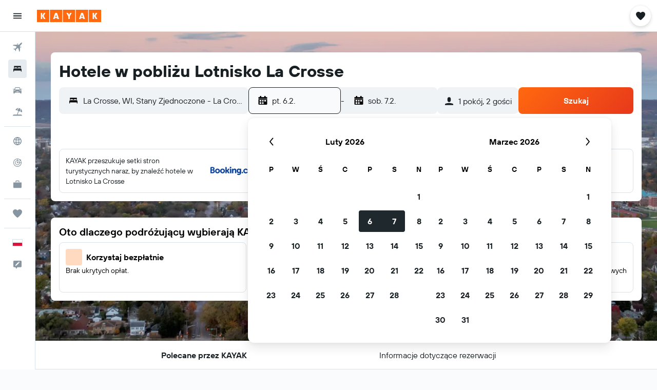

--- FILE ---
content_type: text/html;charset=UTF-8
request_url: https://www.kayak.pl/La-Crosse-Airport-Hotels.LSE.aph.ksp
body_size: 88685
content:
<!DOCTYPE html>
<html lang='pl-pl' dir='ltr'>
<head>
<meta name="r9-version" content="R802d"/><meta name="r9-built" content="20260129.060102"/><meta name="r9-rendered" content="Fri, 30 Jan 2026 08:13:56 GMT"/><meta name="r9-build-number" content="34"/><link rel="stylesheet" href="https://content.r9cdn.net/res/combined.css?v=a5bef9dcb55a6573c2ccba765257aeba8201df26&amp;cluster=4"/><link rel="stylesheet" href="https://content.r9cdn.net/res/combined.css?v=6cc412a4c0202e932a22fb67ae2587b53267c13d&amp;cluster=4"/><meta name="viewport" content="width=device-width, initial-scale=1, minimum-scale=1"/><meta name="format-detection" content="telephone=no"/><link rel="icon" href="/favicon.ico" sizes="any"/><link rel="icon" href="/icon.svg" type="image/svg+xml"/><title>Hotele w pobliżu Lotnisko La Crosse - Szukaj na KAYAK</title><meta name="description" content="Szukaj hoteli w pobliżu Lotnisko La Crosse. KAYAK przeszukuje setki stron turystycznych, by pomóc Ci znaleźć idealny hotel."/><link rel="preconnect" href="apis.google.com"/><link rel="dns-prefetch" href="apis.google.com"/><link rel="preconnect" href="www.googletagmanager.com"/><link rel="dns-prefetch" href="www.googletagmanager.com"/><link rel="preconnect" href="www.google-analytics.com"/><link rel="dns-prefetch" href="www.google-analytics.com"/><meta name="insight-app-sec-validation" content="af188ca0-1818-47ab-bc00-80a6b93a47d0"/><script type="text/javascript">
var safari13PlusRegex = /Macintosh;.*?Version\/(1[3-9]|[2-9][0-9]+)(\.[0-9]+)* Safari/;
if (
window &&
window.navigator &&
window.navigator.userAgent &&
window.navigator.userAgent.indexOf('Safari') > -1 &&
window.navigator.userAgent.indexOf('Chrome') === -1 &&
safari13PlusRegex.test(window.navigator.userAgent)
) {
if (
'ontouchstart' in window &&
(!('cookieEnabled' in window.navigator) || window.navigator.cookieEnabled)
) {
if (
decodeURIComponent(document.cookie).indexOf('pmov=') < 0 &&
decodeURIComponent(document.cookie).indexOf('oo.tweb=') < 0
) {
var d = new Date();
d.setTime(d.getTime() + 90 * 24 * 60 * 60 * 1000);
document.cookie = 'pmov=tb;path=/;expires=' + d.toUTCString();
}
}
}
</script><meta name="kayak_page" content="hotel,static-city-hotels,airport"/><meta name="seop" content="LSE"/><meta name="seo-cache" content="true"/><meta name="kayak_seo_splitxp" content="seo-kayak-hotel-filter-redesign=enabled,seo-kayak-hotels-new-header-layout=disabled"/><script type="text/javascript">
var DynamicContextPromise = (function (handler) {
this.status = 0;
this.value = undefined;
this.thenCallbacks = [];
this.catchCallbacks = [];
this.then = function(fn) {
if (this.status === 0) {
this.thenCallbacks.push(fn);
}
if (this.status === 1) {
fn(this.value);
}
return this;
}.bind(this);
this.catch = function(fn) {
if (this.status === 0) {
this.catchCallbacks.push(fn);
}
if (this.status === 2) {
fn(this.value);
}
return this;
}.bind(this);
var resolve = function(value) {
if (this.status === 0) {
this.status = 1;
this.value = value;
this.thenCallbacks.forEach(function(fn) {
fn(value)
});
}
}.bind(this);
var reject = function(value) {
if (this.status === 0) {
this.status = 2;
this.value = value;
this.catchCallbacks.forEach(function(fn) {
fn(value)
});
}
}.bind(this);
try {
handler(resolve, reject);
} catch (err) {
reject(err);
}
return {
then: this.then,
catch: this.catch,
};
}).bind({})
var ie = (function () {
var undef,
v = 3,
div = document.createElement('div'),
all = div.getElementsByTagName('i');
while (div.innerHTML = '<!--[if gt IE ' + (++v) + ']><i></i><![endif]-->', all[0]);
return v > 4 ? v : undef;
}());
var xhr = ie <= 9 ? new XDomainRequest() : new XMLHttpRequest();
var trackingQueryParams = "";
var getOnlyValidParams = function(paramsList, reservedParamsList) {
var finalParamsList = [];
for (var i = 0; i < paramsList.length; i++) {
if (reservedParamsList.indexOf(paramsList[i].split('=')[0]) == -1) {
finalParamsList.push(paramsList[i]);
}
}
return finalParamsList;
}
var removeUnnecessaryQueryStringChars = function(paramsString) {
if (paramsString.charAt(0) === '?') {
return paramsString.substr(1);
}
return paramsString;
}
var reservedParamsList = ['vertical', 'pageId', 'subPageId', 'originalReferrer', 'seoPlacementId', 'seoLanguage', 'seoCountry', 'tags'];
var paramsString = window.location && window.location.search;
if (paramsString) {
paramsString = removeUnnecessaryQueryStringChars(paramsString);
var finalParamsList = getOnlyValidParams(paramsString.split('&'), reservedParamsList)
trackingQueryParams = finalParamsList.length > 0 ? "&" + finalParamsList.join("&") + "&seo=true" : "";
}
var trackingUrl = '/s/run/fpc/context' +
'?vertical=hotel' +
'&pageId=static-city-hotels' +
'&subPageId=airport' +
'&originalReferrer=' + encodeURIComponent(document.referrer) +
'&seoPlacementId=' + encodeURIComponent('LSE') +
'&tags=' + encodeURIComponent('') +
'&origin=' + encodeURIComponent('') +
'&destination=' + encodeURIComponent('') +
'&isSeoPage=' + encodeURIComponent('true') +
'&domain=' + encodeURIComponent(window.location.host) +
trackingQueryParams;
xhr.open('GET', trackingUrl, true);
xhr.responseType = 'json';
window.R9 = window.R9 || {};
window.R9.unhiddenElements = [];
window.R9.dynamicContextPromise = new DynamicContextPromise(function(resolve, reject) {
xhr.onload = function () {
if (xhr.readyState === xhr.DONE && xhr.status === 200) {
window.R9 = window.R9 || {};
window.R9.globals = window.R9.globals || {};
resolve(xhr.response);
if (xhr.response['formToken']) {
R9.globals.formtoken = xhr.response['formToken'];
}
if (xhr.response['jsonPlacementEnabled'] && xhr.response['jsonGlobalPlacementEnabled']) {
if (xhr.response['placement']) {
R9.globals.placement = xhr.response['placement'];
}
if (xhr.response['affiliate']) {
R9.globals.affiliate = xhr.response['affiliate'];
}
}
if (xhr.response['dsaRemovableFields']) {
var dsaRemovableParamsList = xhr.response['dsaRemovableFields'];
var query = window.location.search.slice(1) || "";
var params = query.split('&');
var needRemoveParams = false;
for (var i = 0; i < dsaRemovableParamsList.length; i++) {
if (query.indexOf(dsaRemovableParamsList[i] + '=') != -1) {
needRemoveParams = true;
break;
}
}
if (needRemoveParams) {
var path = window.location.pathname;
var finalQuery = [];
for (var i = 0; i < params.length; i++) {
if (dsaRemovableParamsList.indexOf(params[i].split('=')[0]) == -1) {
finalQuery.push(params[i]);
}
}
if (window.history.replaceState) {
window.history.replaceState({}, document.title, path + (finalQuery.length > 0 ? '?' + finalQuery.join('&') : ''));
}
}
if(xhr.response['cachedCookieConsentEnabled']) {
var unhideElement = (elementId) => {
var elementToUnhide = document.querySelector(elementId);
if (elementToUnhide) {
window.R9.unhiddenElements = window.R9.unhiddenElements || [];
window.R9.unhiddenElements.push(elementId.replace('#', ''));
elementToUnhide.removeAttribute('hidden');
elementToUnhide.dispatchEvent(new Event('initialStaticHideRemove'));
}
}
var unhideCookieConsent = () => {
if (xhr.response['showSharedIabTcfDialog']) {
unhideElement('#iab-tcf-dialog');
}
if (xhr.response['showDataTransferDisclaimerDialog']) {
unhideElement('#shared-data-transfer-disclaimer-dialog');
}
if (xhr.response['showTwoPartyConsentDialog']) {
unhideElement('#shared-two-part-consent-dialog');
}
}
if (document.readyState === "loading") {
document.addEventListener("DOMContentLoaded", unhideCookieConsent);
} else {
unhideCookieConsent();
}
}
}
} else {
reject(xhr.response);
}
};
})
xhr.send('');
</script><link rel="canonical" href="https://www.kayak.pl/La-Crosse-Airport-Hotels.LSE.aph.ksp"/><link rel="alternate" hrefLang="en-AU" href="https://www.kayak.com.au/La-Crosse-Airport-Hotels.LSE.aph.ksp"/><link rel="alternate" hrefLang="pt-BR" href="https://www.kayak.com.br/La-Crosse-Airport-Hotels.LSE.aph.ksp"/><link rel="alternate" hrefLang="de-CH" href="https://www.kayak.ch/La-Crosse-Airport-Hotels.LSE.aph.ksp"/><link rel="alternate" hrefLang="de-DE" href="https://www.kayak.de/La-Crosse-Airport-Hotels.LSE.aph.ksp"/><link rel="alternate" hrefLang="da-DK" href="https://www.kayak.dk/La-Crosse-Airport-Hotels.LSE.aph.ksp"/><link rel="alternate" hrefLang="es-ES" href="https://www.kayak.es/La-Crosse-Airport-Hotels.LSE.aph.ksp"/><link rel="alternate" hrefLang="fi-FI" href="https://www.fi.kayak.com/La-Crosse-Airport-Hotels.LSE.aph.ksp"/><link rel="alternate" hrefLang="fr-FR" href="https://www.kayak.fr/La-Crosse-Airport-Hotels.LSE.aph.ksp"/><link rel="alternate" hrefLang="en-GB" href="https://www.kayak.co.uk/La-Crosse-Airport-Hotels.LSE.aph.ksp"/><link rel="alternate" hrefLang="el-GR" href="https://www.gr.kayak.com/La-Crosse-Airport-Hotels.LSE.aph.ksp"/><link rel="alternate" hrefLang="zh-HK" href="https://www.kayak.com.hk/La-Crosse-Airport-Hotels.LSE.aph.ksp"/><link rel="alternate" hrefLang="en-IE" href="https://www.kayak.ie/La-Crosse-Airport-Hotels.LSE.aph.ksp"/><link rel="alternate" hrefLang="en-IN" href="https://www.kayak.co.in/La-Crosse-Airport-Hotels.LSE.aph.ksp"/><link rel="alternate" hrefLang="it-IT" href="https://www.kayak.it/La-Crosse-Airport-Hotels.LSE.aph.ksp"/><link rel="alternate" hrefLang="ja-JP" href="https://www.kayak.co.jp/La-Crosse-Airport-Hotels.LSE.aph.ksp"/><link rel="alternate" hrefLang="es-MX" href="https://www.kayak.com.mx/La-Crosse-Airport-Hotels.LSE.aph.ksp"/><link rel="alternate" hrefLang="nl-NL" href="https://www.kayak.nl/La-Crosse-Airport-Hotels.LSE.aph.ksp"/><link rel="alternate" hrefLang="no-NO" href="https://www.kayak.no/La-Crosse-Airport-Hotels.LSE.aph.ksp"/><link rel="alternate" hrefLang="pl-PL" href="https://www.kayak.pl/La-Crosse-Airport-Hotels.LSE.aph.ksp"/><link rel="alternate" hrefLang="pt-PT" href="https://www.kayak.pt/La-Crosse-Airport-Hotels.LSE.aph.ksp"/><link rel="alternate" hrefLang="sv-SE" href="https://www.kayak.se/La-Crosse-Airport-Hotels.LSE.aph.ksp"/><link rel="alternate" hrefLang="en-SG" href="https://www.kayak.sg/La-Crosse-Airport-Hotels.LSE.aph.ksp"/><link rel="alternate" hrefLang="tr-TR" href="https://www.kayak.com.tr/La-Crosse-Airport-Hotels.LSE.aph.ksp"/><link rel="alternate" hrefLang="en-US" href="https://www.kayak.com/La-Crosse-Airport-Hotels.LSE.aph.ksp"/><link rel="alternate" hrefLang="vi-VN" href="https://www.vn.kayak.com/La-Crosse-Airport-Hotels.LSE.aph.ksp"/><link rel="alternate" hrefLang="en-ZA" href="https://www.za.kayak.com/La-Crosse-Airport-Hotels.LSE.aph.ksp"/><link rel="alternate" hrefLang="es-CR" href="https://www.kayak.co.cr/La-Crosse-Airport-Hotels.LSE.aph.ksp"/><link rel="alternate" hrefLang="es-DO" href="https://www.kayak.com.do/La-Crosse-Airport-Hotels.LSE.aph.ksp"/><link rel="alternate" hrefLang="ca-ES" href="https://www.kayak.cat/La-Crosse-Municipal-Airport-Hotels.LSE.aph.ksp"/><link rel="alternate" hrefLang="es-GT" href="https://www.kayak.com.gt/La-Crosse-Airport-Hotels.LSE.aph.ksp"/><link rel="alternate" hrefLang="es-HN" href="https://www.kayak.com.hn/La-Crosse-Airport-Hotels.LSE.aph.ksp"/><link rel="alternate" hrefLang="es-NI" href="https://www.kayak.com.ni/La-Crosse-Airport-Hotels.LSE.aph.ksp"/><link rel="alternate" hrefLang="es-PA" href="https://www.kayak.com.pa/La-Crosse-Airport-Hotels.LSE.aph.ksp"/><link rel="alternate" hrefLang="es-PR" href="https://www.kayak.com.pr/La-Crosse-Airport-Hotels.LSE.aph.ksp"/><link rel="alternate" hrefLang="es-SV" href="https://www.kayak.com.sv/La-Crosse-Airport-Hotels.LSE.aph.ksp"/><link rel="alternate" hrefLang="es-US" href="https://www.es.kayak.com/La-Crosse-Airport-Hotels.LSE.aph.ksp"/><link rel="alternate" hrefLang="es-UY" href="https://www.kayak.com.uy/La-Crosse-Airport-Hotels.LSE.aph.ksp"/><meta name="msvalidate.01" content="F474AA342B64B17CDE53F5C5D4C07C7A"/><meta property="og:image" content="https://content.r9cdn.net/rimg/provider-logos/common/socialmedia/kayak-logo.png?width=1200&amp;height=630&amp;crop=false"/><meta property="og:image:width" content="1200"/><meta property="og:image:height" content="630"/><meta property="og:title" content="Hotele w pobliżu Lotnisko La Crosse - Szukaj na KAYAK"/><meta property="og:type" content="website"/><meta property="og:description" content="Szukaj hoteli w pobliżu Lotnisko La Crosse. KAYAK przeszukuje setki stron turystycznych, by pomóc Ci znaleźć idealny hotel."/><meta property="og:url" content="https://www.kayak.pl/La-Crosse-Airport-Hotels.LSE.aph.ksp"/><meta property="og:site_name" content="KAYAK"/><meta property="fb:pages" content="90811893045"/><meta property="twitter:title" content="Hotele w pobliżu Lotnisko La Crosse - Szukaj na KAYAK"/><meta name="twitter:description" content="Szukaj hoteli w pobliżu Lotnisko La Crosse. KAYAK przeszukuje setki stron turystycznych, by pomóc Ci znaleźć idealny hotel."/><meta name="twitter:card" content="summary_large_image"/><meta name="twitter:site" content="@KAYAK"/><meta name="twitter:creator" content="@KAYAK"/><meta name="robots" content="index,follow"/><link rel="apple-touch-icon" href="/apple-touch-icon.png"/><link rel="apple-touch-icon" sizes="60x60" href="/apple-touch-icon-60x60.png"/><link rel="apple-touch-icon" sizes="76x76" href="/apple-touch-icon-76x76.png"/><link rel="apple-touch-icon" sizes="120x120" href="/apple-touch-icon-120x120.png"/><link rel="apple-touch-icon" sizes="152x152" href="/apple-touch-icon-152x152.png"/><link rel="apple-touch-icon" sizes="167x167" href="/apple-touch-icon-167x167.png"/><link rel="apple-touch-icon" sizes="180x180" href="/apple-touch-icon-180x180.png"/><script type="application/ld+json">{"@context":"https://schema.org","@type":"Website","name":"KAYAK","url":"https://www.kayak.pl"}</script><script type="application/ld+json">{"@context":"http://schema.org","@type":"Organization","name":"KAYAK","url":"https://www.kayak.pl/La-Crosse-Airport-Hotels.LSE.aph.ksp"}</script><script type="application/ld+json">{"@context":"http://schema.org","@type":"BreadcrumbList","itemListElement":[{"@type":"ListItem","position":"1","item":{"@id":"/","name":"KAYAK.pl"}},{"@type":"ListItem","position":"2","item":{"@id":"/hotels","name":"Hotele"}},{"@type":"ListItem","position":"3","item":{"@id":"/Stany-Zjednoczone-Hotele.253.dc.html","name":"Hotele w Stanach Zjednoczonych"}},{"@type":"ListItem","position":"4","item":{"@id":"/Wisconsin-Stany-Zjednoczone-Hotele.166.dr.html","name":"Hotele w Wisconsin"}},{"@type":"ListItem","position":"5","item":{"@id":"/La-Crosse-Airport-Hotels.LSE.aph.ksp","name":"Lotnisko La Crosse – hotele w pobliżu"}}]}</script><script type="application/ld+json">{"@context":"http://schema.org","@type":"FAQPage","mainEntity":[{"@type":"Question","name":"Ile kosztuje tani hotel w pobliżu Lotnisko La Crosse?","acceptedAnswer":{"@type":"Answer","text":"W ciągu ostatnich 3 dni inne osoby znalazły na KAYAK pokoje dwuosobowe w pobliżu Lotnisko La Crosse już za 407 zł. Średnia cena to 477 zł."}},{"@type":"Question","name":"Jak znaleźć hotele w pobliżu Lotnisko La Crosse?","acceptedAnswer":{"@type":"Answer","text":"Sprawdź naszą mapę Heatmaps dla hoteli przy lotnisku, by znaleźć najlepsze hotele w pobliżu Lotnisko La Crosse."}}]}</script>
</head>
<body class='bd-default bd-kyk react react-st pl_PL '><div id='root'><div class="c--AO"><nav class="mZv3" aria-label="Szybkie łącza klawiatury"><a href="#main">Przejdź do głównej treści</a></nav><div data-testid="page-top-anchor" aria-live="polite" aria-atomic="true" tabindex="-1" style="position:absolute;width:1px;height:1px;margin:-1px;padding:0;overflow:hidden;clip-path:inset(50%);white-space:nowrap;border:0"></div><header class="mc6t mc6t-mod-sticky-always" style="height:62px;top:0px"><div class="mc6t-wrapper"><div><div class="mc6t-banner mc6t-mod-sticky-non-mobile"></div></div><div class="mc6t-main-content mc6t-mod-bordered" style="height:62px"><div class="common-layout-react-HeaderV2 V_0p V_0p-mod-branded V_0p-mod-side-nav-ux-v2"><div class="wRhj wRhj-mod-justify-start wRhj-mod-grow"><div class="mc6t-nav-button mc6t-mod-hide-empty"><div role="button" tabindex="0" class="ZGw- ZGw--mod-size-medium ZGw--mod-variant-default" aria-label="Otwórz główne menu"><svg viewBox="0 0 200 200" width="20" height="20" xmlns="http://www.w3.org/2000/svg" role="presentation"><path d="M20 153.333h160v-17.778H20v17.778zm0-44.444h160V91.111H20v17.778zm0-62.222v17.778h160V46.667H20z"/></svg></div></div><div class="mc6t-logo mc6t-mod-hide-empty"><div class="gPDR gPDR-mod-focus-keyboard gPDR-kayak gPDR-non-compact gPDR-main-logo-mobile gPDR-mod-reduced-size"><a class="gPDR-main-logo-link" href="/" itemProp="https://schema.org/logo" aria-label="Przejdź na stronę główną kayak"><div class="gPDR-main-logo" style="animation-duration:2000ms"><span style="transform:translate3d(0,0,0);vertical-align:middle;-webkit-font-smoothing:antialiased;-moz-osx-font-smoothing:grayscale;width:auto;height:auto" class="gPDR-logo-image"><svg width="100%" height="100%" viewBox="0 0 125 24" fill="none" xmlns="http://www.w3.org/2000/svg" role="presentation" style="width:inherit;height:inherit;line-height:inherit;color:inherit"><path fill-rule="evenodd" clip-rule="evenodd" d="M0 24h23.936V0H0v24zm25.266 0h23.936V0H25.266v24zm49.202 0H50.532V0h23.936v24zm1.33 0h23.936V0H75.798v24zM125 24h-23.936V0H125v24z" fill="#FF690F"/><path fill-rule="evenodd" clip-rule="evenodd" d="M10.287 11.549V6H7.38v12h2.907v-5.548L13.348 18h3.208l-3.33-6 3.33-6h-3.208l-3.061 5.549zm24.785 4.724L34.552 18h-3.104l3.947-12h3.696l3.93 12h-3.194l-.52-1.727h-4.235zm2.117-6.837l-1.4 4.48h2.8l-1.4-4.48zM63.98 18h-2.906v-5.29L57.144 6h3.463l1.938 3.688L64.447 6h3.409l-3.876 6.71V18zm21.624-1.727L85.084 18h-3.105l3.948-12h3.696l3.93 12h-3.194l-.52-1.727h-4.235zm2.117-6.837l-1.4 4.48h2.8l-1.4-4.48zm23.63 2.113V6h-2.907v12h2.907v-5.548L114.412 18h3.208l-3.33-6 3.33-6h-3.208l-3.061 5.549z" fill="#FAFAFC"/> </svg></span></div></a></div></div></div><div class="wRhj wRhj-mod-width-full-mobile wRhj-mod-justify-center wRhj-mod-allow-shrink"><div class="V_0p-search-display-wrapper"></div></div><div class="wRhj wRhj-mod-justify-end wRhj-mod-grow"><div><div class="common-layout-react-HeaderAccountWrapper theme-light account--collapsible account--not-branded"><div class="ui-layout-header-HeaderTripsItem"><div class="trips-drawer-wrapper theme-light"><div><div role="button" tabindex="0" class="ZGw- ZGw--mod-size-medium ZGw--mod-variant-round" aria-label="Otwórz zapisane oferty"><div class="c_EZE"><svg viewBox="0 0 200 200" width="1.25em" height="1.25em" xmlns="http://www.w3.org/2000/svg" class="" role="presentation" aria-hidden="true"><path d="M176.54 34.58c-8.61-8.83-20.13-13.99-32.29-14.53c-21.53-.97-36.06 12.06-43.92 22.17c-7.86-10.12-22.39-23.14-43.92-22.17c-12.27.54-23.68 5.7-32.29 14.53c-8.72 8.93-13.45 20.56-13.45 32.83c0 19.27 10.98 41.01 32.51 64.58c17.11 18.73 32.29 33.15 46.28 44.24c3.23 2.48 7.1 3.77 10.87 3.77s7.64-1.29 10.87-3.77c14.1-11.09 29.17-25.51 46.28-44.24c21.53-23.57 32.51-45.32 32.51-64.58c0-12.27-4.74-23.9-13.46-32.83z"/></svg></div></div></div></div></div></div></div></div><div class="c5ab7 c5ab7-mod-absolute c5ab7-collapsed c5ab7-mod-variant-accordion" style="top:62px"><div tabindex="-1" class="pRB0 pRB0-collapsed pRB0-mod-variant-accordion pRB0-mod-position-sticky" style="top:62px;height:calc(100vh - 62px)"><div><div class="pRB0-nav-items"><nav class="HtHs" aria-label="Szukaj"><ul class="HtHs-nav-list"><li><a href="/flights" aria-label="Szukaj lotów " class="dJtn dJtn-collapsed dJtn-mod-variant-accordion" aria-current="false"><svg viewBox="0 0 200 200" width="1.25em" height="1.25em" xmlns="http://www.w3.org/2000/svg" class="ncEv ncEv-rtl-aware dJtn-menu-item-icon" role="presentation" aria-hidden="true"><path d="M178.081 41.973c-2.681 2.663-16.065 17.416-28.956 30.221c0 107.916 3.558 99.815-14.555 117.807l-14.358-60.402l-14.67-14.572c-38.873 38.606-33.015 8.711-33.015 45.669c.037 8.071-3.373 13.38-8.263 18.237L50.66 148.39l-30.751-13.513c10.094-10.017 15.609-8.207 39.488-8.207c8.127-16.666 18.173-23.81 26.033-31.62L70.79 80.509L10 66.269c17.153-17.039 6.638-13.895 118.396-13.895c12.96-12.873 26.882-27.703 29.574-30.377c7.745-7.692 28.017-14.357 31.205-11.191c3.187 3.166-3.349 23.474-11.094 31.167zm-13.674 42.469l-8.099 8.027v23.58c17.508-17.55 21.963-17.767 8.099-31.607zm-48.125-47.923c-13.678-13.652-12.642-10.828-32.152 8.57h23.625l8.527-8.57z"/></svg><div class="dJtn-menu-item-title">Loty</div></a></li><li><a href="/hotels" aria-label="Szukaj noclegów " class="dJtn dJtn-active dJtn-collapsed dJtn-mod-variant-accordion" aria-current="page"><svg viewBox="0 0 200 200" width="1.25em" height="1.25em" xmlns="http://www.w3.org/2000/svg" class="ncEv dJtn-menu-item-icon" role="presentation" aria-hidden="true"><path d="M166.666 44.998v40.438h-6.078c-2.927-7.642-10.155-13.048-18.607-13.048H123.68c-8.452 0-15.68 5.406-18.607 13.048H94.927C92 77.794 84.772 72.388 76.32 72.388H58.019c-8.452 0-15.68 5.406-18.607 13.048H33.33V44.998h133.336zM180 113.749c0-10.387-7.445-18.982-17.131-20.414H37.131C27.44 94.767 20 103.362 20 113.749v41.253h13.33v-20.627h133.336v20.627H180v-41.253z"/></svg><div class="dJtn-menu-item-title">Hotele</div></a></li><li><a href="/cars" aria-label="Szukaj samochodów " class="dJtn dJtn-collapsed dJtn-mod-variant-accordion" aria-current="false"><svg viewBox="0 0 200 200" width="1.25em" height="1.25em" xmlns="http://www.w3.org/2000/svg" class="ncEv dJtn-menu-item-icon" role="presentation" aria-hidden="true"><path d="M22.613 84.516C15.647 84.516 10 78.883 10 71.935h12.613c6.966 0 12.613 5.632 12.613 12.581H22.613zm154.774-12.581c-6.966 0-12.613 5.632-12.613 12.581h12.613c6.966 0 12.613-5.633 12.613-12.581h-12.613zm-14.97 13.387c17.991 23.752 15.201 5.722 15.201 74.678h-25.226v-15.484H46.638V160H22.382c0-61.366-3.522-57.158 15.26-75.027C52.259 31.161 56.599 40 127.818 40c25.287 0 29.864 27.733 34.599 45.322zM51.402 84.63h97.104c-10.46-38.739-5.871-32.049-76.037-32.049c-14.277 0-17.559 19.369-21.067 32.049zm9.619 26.983c0-6.948-5.647-12.581-12.613-12.581H35.796c0 6.948 5.647 12.581 12.613 12.581h12.612zm60.705 11.613H78.169a4.374 4.374 0 0 0-4.132 5.791c1.318 4.014 1.759 2.919 47.794 2.919c5.718-.001 5.891-8.71-.105-8.71zm42.479-24.194h-12.574c-6.944 0-12.613 5.655-12.613 12.581h12.574c6.944 0 12.613-5.654 12.613-12.581z"/></svg><div class="dJtn-menu-item-title">Samochody</div></a></li><li><a href="#" class="eHiZ-mod-underline-none dJtn dJtn-collapsed dJtn-mod-variant-accordion" aria-label="Szukaj ofert lot+hotel " aria-current="false"><svg viewBox="0 0 200 200" width="1.25em" height="1.25em" xmlns="http://www.w3.org/2000/svg" class="ncEv dJtn-menu-item-icon" role="presentation" aria-hidden="true"><path d="M157.952 96.997c6.587-23.706 7.897-44.46 4.27-58.735c21.469 15.807 32.083 43.166 26.147 69.806l-30.417-11.071zm-33.65-71.949C98.32 24.07 73.444 38.069 61.141 61.761l29.201 10.628c10.043-22.067 22.168-38.629 33.96-47.341zM167.5 152.5h-64.222l24.267-66.571l22.224 8.089c7.814-28.622 6.856-50.857 1.101-61.029c-3.617-3.015-3.281-3.53-11.699-5.766c-11.068 2.509-27.356 19.292-40.644 48.145l17.85 6.497l-25.75 70.635H32.5C20.074 152.5 10 162.574 10 175h180c0-12.426-10.074-22.5-22.5-22.5z"/></svg><div class="dJtn-menu-item-title">Lot+Hotel</div></a></li></ul></nav></div><div class="pRB0-line"></div><div class="pRB0-nav-items"><nav class="HtHs" aria-label="Planowanie podróży"><ul class="HtHs-nav-list"><li><a href="#" class="eHiZ-mod-underline-none dJtn dJtn-collapsed dJtn-mod-variant-accordion" aria-label="Przejdź do Explore " aria-current="false"><svg viewBox="0 0 200 200" width="1.25em" height="1.25em" xmlns="http://www.w3.org/2000/svg" class="ncEv dJtn-menu-item-icon" role="presentation" aria-hidden="true"><path d="M169.88 138.9h0a79.85 79.85 0 00-3.83-84c-.1-.15-.22-.29-.33-.44a79.91 79.91 0 00-131.3-.2c-.15.22-.33.43-.48.65c-1.37 2-2.63 4.07-3.82 6.2h0a79.85 79.85 0 003.83 84c.1.15.22.29.33.44a79.91 79.91 0 00131.3.2c.15-.22.33-.43.48-.65c1.37-2 2.63-4.1 3.82-6.2zM100 114.55a110.59 110.59 0 00-20.32 2a93.19 93.19 0 01-.05-33a111 111 0 0020.37 2a110.17 110.17 0 0020.37-2a96.15 96.15 0 011.45 16.45a98.18 98.18 0 01-1.5 16.52a111.13 111.13 0 00-20.32-1.97zm16.78 16.12a97.25 97.25 0 01-16.78 31a97.09 97.09 0 01-16.78-31a95.82 95.82 0 0116.78-1.58a98.8 98.8 0 0116.78 1.58zM83.17 69.32a101.72 101.72 0 0116.83-31a101.79 101.79 0 0116.83 31A95.33 95.33 0 01100 70.91a98.56 98.56 0 01-16.83-1.59zm51.35 10.6a115.45 115.45 0 0023.28-10.56a65.2 65.2 0 010 61.27a113 113 0 00-23.38-10.54a113.12 113.12 0 001.94-20.09a111.07 111.07 0 00-1.84-20.08zm15-22.59A100.53 100.53 0 01131 65.78a115.69 115.69 0 00-14.12-28.95a65.42 65.42 0 0132.64 20.5zm-66.39-20.5a115.75 115.75 0 00-14.08 28.85a98.56 98.56 0 01-18.56-8.37a65.51 65.51 0 0132.64-20.48zM65.49 79.88a107.94 107.94 0 00.07 40.17a115.19 115.19 0 00-23.36 10.59a65.2 65.2 0 010-61.27a113 113 0 0023.29 10.51zm-15 62.79a100.14 100.14 0 0118.61-8.47a112.19 112.19 0 0014 29a65.4 65.4 0 01-32.62-20.53zm66.46 20.48a112.49 112.49 0 0013.94-28.85a98.23 98.23 0 0118.63 8.39a65.45 65.45 0 01-32.58 20.46z"/></svg><div class="dJtn-menu-item-title">Explore</div></a></li><li><a href="#" class="eHiZ-mod-underline-none dJtn dJtn-collapsed dJtn-mod-variant-accordion" aria-label="Śledź lot " aria-current="false"><svg viewBox="0 0 200 200" width="1.25em" height="1.25em" xmlns="http://www.w3.org/2000/svg" class="ncEv dJtn-menu-item-icon" role="presentation" aria-hidden="true"><path d="M168.281 58.293c6.845-11.994-5.4-26.252-18.407-20.847C98.458-3.603 20 32.035 20 100c0 44.183 35.817 80 80 80c62.669 0 100.636-68.852 68.281-121.707zm-63.17-27.232a68.554 68.554 0 0 1 37.055 14.07c-4.703 11.218 5.608 23.149 17.509 19.833a68.481 68.481 0 0 1 9.264 29.925h-21.63c-2.285-22.237-19.961-39.913-42.199-42.199V31.061zm0 32.809c16.099 2.175 28.844 14.92 31.019 31.019h-25.588a11.472 11.472 0 0 0-5.431-5.431V63.87zm5.241 41.004h25.588c-2.498 18.488-18.934 32.552-38.383 31.265c-43.199-2.859-45.502-66.262-2.432-72.08v25.588a11.44 11.44 0 0 0-6.384 12.184c1.723 10.959 16.792 13.189 21.611 3.043zm-12.759 63.959c-35.94-1.236-65.19-30.486-66.426-66.426c-1.29-37.5 27.4-68.589 63.958-71.157v21.63c-24.355 2.503-43.239 23.467-42.424 48.667c.801 24.759 20.992 44.951 45.751 45.751c25.199.815 46.164-18.068 48.667-42.424h21.63c-2.567 36.559-33.656 65.248-71.156 63.959z"/></svg><div class="dJtn-menu-item-title">Status lotu</div></a></li><li><a href="#" class="eHiZ-mod-underline-none dJtn dJtn-collapsed dJtn-mod-variant-accordion" aria-label="KAYAK for Business NOWOŚĆ" aria-current="false"><svg viewBox="0 0 200 200" width="1.25em" height="1.25em" xmlns="http://www.w3.org/2000/svg" class="ncEv dJtn-menu-item-icon" role="presentation" aria-hidden="true"><path d="M78.182 42h43.636v14.5h14.546V41.855c0-7.924-6.451-14.355-14.407-14.355H78.044c-7.956 0-14.407 6.431-14.407 14.355V56.5h14.546V42zM20 63.75V158c0 8.004 6.516 14.5 14.545 14.5h130.909c8.029 0 14.545-6.496 14.545-14.5V63.75H20z"/></svg><div class="dJtn-menu-item-title">KAYAK Business</div><span class="dJtn-flag-text">NOWOŚĆ</span></a></li></ul></nav></div><div class="pRB0-line"></div><div class="pRB0-nav-items"><div><a href="#" class="eHiZ-mod-underline-none dJtn dJtn-collapsed dJtn-mod-variant-accordion" aria-label="Trips " aria-current="false"><svg viewBox="0 0 200 200" width="1.25em" height="1.25em" xmlns="http://www.w3.org/2000/svg" class="ncEv dJtn-menu-item-icon" role="presentation" aria-hidden="true"><path d="M176.54 34.58c-8.61-8.83-20.13-13.99-32.29-14.53c-21.53-.97-36.06 12.06-43.92 22.17c-7.86-10.12-22.39-23.14-43.92-22.17c-12.27.54-23.68 5.7-32.29 14.53c-8.72 8.93-13.45 20.56-13.45 32.83c0 19.27 10.98 41.01 32.51 64.58c17.11 18.73 32.29 33.15 46.28 44.24c3.23 2.48 7.1 3.77 10.87 3.77s7.64-1.29 10.87-3.77c14.1-11.09 29.17-25.51 46.28-44.24c21.53-23.57 32.51-45.32 32.51-64.58c0-12.27-4.74-23.9-13.46-32.83z"/></svg><div class="dJtn-menu-item-title">Trips</div></a></div></div><div class="pRB0-line"></div><div class="pRB0-nav-items"><div role="button" tabindex="0" aria-label="Wybierz język " class="dJtn dJtn-collapsed dJtn-mod-variant-accordion"><div class="dJtn-menu-item-icon"><div class="IXOM IXOM-mod-size-xsmall"><span class="IXOM-flag-container IXOM-pl IXOM-mod-bordered"><img class="DU4n DU4n-hidden" alt="Polska (Polski)" width="18" height="12"/></span></div></div><div class="dJtn-menu-item-title">Polski</div></div></div></div><div class="pRB0-navigation-links"><div class="F-Tz"></div></div></div></div><div class="c1yxs-hidden"><div class="c-ulo c-ulo-mod-always-render" aria-modal="true"><div class="c-ulo-viewport"><div tabindex="-1" class="c-ulo-content" style="max-width:640px"><div class="BLL2 BLL2-mod-variant-row BLL2-mod-padding-top-small BLL2-mod-padding-bottom-base BLL2-mod-padding-x-large"><div class="BLL2-main BLL2-mod-close-variant-dismiss BLL2-mod-dialog-variant-bottom-sheet-popup"><span class="BLL2-close BLL2-mod-close-variant-dismiss BLL2-mod-close-orientation-left BLL2-mod-close-button-padding-none"><button role="button" class="Py0r Py0r-mod-full-height-width Py0r-mod-variant-solid Py0r-mod-theme-none Py0r-mod-shape-default Py0r-mod-size-xsmall Py0r-mod-outline-offset" tabindex="0" aria-disabled="false" aria-label="Zamknij"><div class="Py0r-button-container"><div class="Py0r-button-content"><svg viewBox="0 0 200 200" width="20" height="20" xmlns="http://www.w3.org/2000/svg" role="presentation"><path fill-rule="evenodd" clip-rule="evenodd" d="M180 37.918L162.082 20L100 82.208L37.918 20L20 37.918L82.208 100L20 162.082L37.918 180L100 117.792L162.082 180L180 162.082L117.792 100z"/></svg></div></div></button></span><div class="BLL2-content"></div></div><div class="BLL2-bottom-content"><label class="hEI8" id="country-picker-search-label" for="country-picker-search">Szukaj kraju lub języka</label><div role="presentation" tabindex="-1" class="puNl puNl-mod-cursor-inherit puNl-mod-font-size-base puNl-mod-radius-base puNl-mod-corner-radius-all puNl-mod-size-base puNl-mod-spacing-default puNl-mod-state-default puNl-mod-theme-form puNl-mod-validation-state-neutral puNl-mod-validation-style-border"><input class="NhpT NhpT-mod-radius-base NhpT-mod-corner-radius-all NhpT-mod-size-base NhpT-mod-state-default NhpT-mod-theme-form NhpT-mod-validation-state-neutral NhpT-mod-validation-style-border NhpT-mod-hide-native-clear-button" type="search" tabindex="0" aria-controls="country-picker-list" id="country-picker-search" autoComplete="off" placeholder="Szukaj kraju lub języka" value=""/></div></div></div><div class="Qe5W Qe5W-mod-padding-none"><div class="daOL"><ul role="listbox" tabindex="0" id="country-picker-list" class="RHsd RHsd-mod-hide-focus-outline RHsd-mod-display-flex"><li id="es-AR-Argentina (Español)" role="option" class="pe5z" aria-selected="false"><a aria-current="false" class="dG4A" href="https://www.kayak.com.ar/hotels" tabindex="-1"><div class="IXOM IXOM-mod-size-xsmall"><span class="IXOM-flag-container IXOM-ar IXOM-mod-bordered"><img class="DU4n DU4n-hidden" alt="Argentina (Español)" width="18" height="12"/></span></div><span class="dG4A-label">Argentina (Español)</span></a></li><li id="en-AU-Australia (English)" role="option" class="pe5z" aria-selected="false"><a aria-current="false" class="dG4A" href="https://www.kayak.com.au/La-Crosse-Airport-Hotels.LSE.aph.ksp" tabindex="-1"><div class="IXOM IXOM-mod-size-xsmall"><span class="IXOM-flag-container IXOM-au IXOM-mod-bordered"><img class="DU4n DU4n-hidden" alt="Australia (English)" width="18" height="12"/></span></div><span class="dG4A-label">Australia (English)</span></a></li><li id="fr-BE-Belgique (Français)" role="option" class="pe5z" aria-selected="false"><a aria-current="false" class="dG4A" href="https://www.be.kayak.com/hotels" tabindex="-1"><div class="IXOM IXOM-mod-size-xsmall"><span class="IXOM-flag-container IXOM-be IXOM-mod-bordered"><img class="DU4n DU4n-hidden" alt="Belgique (Français)" width="18" height="12"/></span></div><span class="dG4A-label">Belgique (Français)</span></a></li><li id="nl-BE-België (Nederlands)" role="option" class="pe5z" aria-selected="false"><a aria-current="false" class="dG4A" href="https://www.be.kayak.com/hotels" tabindex="-1"><div class="IXOM IXOM-mod-size-xsmall"><span class="IXOM-flag-container IXOM-be IXOM-mod-bordered"><img class="DU4n DU4n-hidden" alt="België (Nederlands)" width="18" height="12"/></span></div><span class="dG4A-label">België (Nederlands)</span></a></li><li id="es-BO-Bolivia (Español)" role="option" class="pe5z" aria-selected="false"><a aria-current="false" class="dG4A" href="https://www.kayak.bo/hotels" tabindex="-1"><div class="IXOM IXOM-mod-size-xsmall"><span class="IXOM-flag-container IXOM-bo IXOM-mod-bordered"><img class="DU4n DU4n-hidden" alt="Bolivia (Español)" width="18" height="12"/></span></div><span class="dG4A-label">Bolivia (Español)</span></a></li><li id="pt-BR-Brasil (Português)" role="option" class="pe5z" aria-selected="false"><a aria-current="false" class="dG4A" href="https://www.kayak.com.br/La-Crosse-Airport-Hotels.LSE.aph.ksp" tabindex="-1"><div class="IXOM IXOM-mod-size-xsmall"><span class="IXOM-flag-container IXOM-br IXOM-mod-bordered"><img class="DU4n DU4n-hidden" alt="Brasil (Português)" width="18" height="12"/></span></div><span class="dG4A-label">Brasil (Português)</span></a></li><li id="en-CA-Canada (English)" role="option" class="pe5z" aria-selected="false"><a aria-current="false" class="dG4A" href="https://www.ca.kayak.com/hotels" tabindex="-1"><div class="IXOM IXOM-mod-size-xsmall"><span class="IXOM-flag-container IXOM-ca IXOM-mod-bordered"><img class="DU4n DU4n-hidden" alt="Canada (English)" width="18" height="12"/></span></div><span class="dG4A-label">Canada (English)</span></a></li><li id="fr-CA-Canada (Français)" role="option" class="pe5z" aria-selected="false"><a aria-current="false" class="dG4A" href="https://www.ca.kayak.com/hotels" tabindex="-1"><div class="IXOM IXOM-mod-size-xsmall"><span class="IXOM-flag-container IXOM-ca IXOM-mod-bordered"><img class="DU4n DU4n-hidden" alt="Canada (Français)" width="18" height="12"/></span></div><span class="dG4A-label">Canada (Français)</span></a></li><li id="es-CL-Chile (Español)" role="option" class="pe5z" aria-selected="false"><a aria-current="false" class="dG4A" href="https://www.kayak.cl/hotels" tabindex="-1"><div class="IXOM IXOM-mod-size-xsmall"><span class="IXOM-flag-container IXOM-cl IXOM-mod-bordered"><img class="DU4n DU4n-hidden" alt="Chile (Español)" width="18" height="12"/></span></div><span class="dG4A-label">Chile (Español)</span></a></li><li id="es-CO-Colombia (Español)" role="option" class="pe5z" aria-selected="false"><a aria-current="false" class="dG4A" href="https://www.kayak.com.co/hotels" tabindex="-1"><div class="IXOM IXOM-mod-size-xsmall"><span class="IXOM-flag-container IXOM-co IXOM-mod-bordered"><img class="DU4n DU4n-hidden" alt="Colombia (Español)" width="18" height="12"/></span></div><span class="dG4A-label">Colombia (Español)</span></a></li><li id="es-CR-Costa Rica (Español)" role="option" class="pe5z" aria-selected="false"><a aria-current="false" class="dG4A" href="https://www.kayak.co.cr/La-Crosse-Airport-Hotels.LSE.aph.ksp" tabindex="-1"><div class="IXOM IXOM-mod-size-xsmall"><span class="IXOM-flag-container IXOM-cr IXOM-mod-bordered"><img class="DU4n DU4n-hidden" alt="Costa Rica (Español)" width="18" height="12"/></span></div><span class="dG4A-label">Costa Rica (Español)</span></a></li><li id="da-DK-Danmark (Dansk)" role="option" class="pe5z" aria-selected="false"><a aria-current="false" class="dG4A" href="https://www.kayak.dk/La-Crosse-Airport-Hotels.LSE.aph.ksp" tabindex="-1"><div class="IXOM IXOM-mod-size-xsmall"><span class="IXOM-flag-container IXOM-dk IXOM-mod-bordered"><img class="DU4n DU4n-hidden" alt="Danmark (Dansk)" width="18" height="12"/></span></div><span class="dG4A-label">Danmark (Dansk)</span></a></li><li id="de-DE-Deutschland (Deutsch)" role="option" class="pe5z" aria-selected="false"><a aria-current="false" class="dG4A" href="https://www.kayak.de/La-Crosse-Airport-Hotels.LSE.aph.ksp" tabindex="-1"><div class="IXOM IXOM-mod-size-xsmall"><span class="IXOM-flag-container IXOM-de IXOM-mod-bordered"><img class="DU4n DU4n-hidden" alt="Deutschland (Deutsch)" width="18" height="12"/></span></div><span class="dG4A-label">Deutschland (Deutsch)</span></a></li><li id="en-DE-Germany (English)" role="option" class="pe5z" aria-selected="false"><a aria-current="false" class="dG4A" href="https://www.kayak.de/La-Crosse-Airport-Hotels.LSE.aph.ksp" tabindex="-1"><div class="IXOM IXOM-mod-size-xsmall"><span class="IXOM-flag-container IXOM-de IXOM-mod-bordered"><img class="DU4n DU4n-hidden" alt="Germany (English)" width="18" height="12"/></span></div><span class="dG4A-label">Germany (English)</span></a></li><li id="es-EC-Ecuador (Español)" role="option" class="pe5z" aria-selected="false"><a aria-current="false" class="dG4A" href="https://www.kayak.com.ec/hotels" tabindex="-1"><div class="IXOM IXOM-mod-size-xsmall"><span class="IXOM-flag-container IXOM-ec IXOM-mod-bordered"><img class="DU4n DU4n-hidden" alt="Ecuador (Español)" width="18" height="12"/></span></div><span class="dG4A-label">Ecuador (Español)</span></a></li><li id="es-SV-El Salvador (Español)" role="option" class="pe5z" aria-selected="false"><a aria-current="false" class="dG4A" href="https://www.kayak.com.sv/La-Crosse-Airport-Hotels.LSE.aph.ksp" tabindex="-1"><div class="IXOM IXOM-mod-size-xsmall"><span class="IXOM-flag-container IXOM-sv IXOM-mod-bordered"><img class="DU4n DU4n-hidden" alt="El Salvador (Español)" width="18" height="12"/></span></div><span class="dG4A-label">El Salvador (Español)</span></a></li><li id="es-ES-España (Español)" role="option" class="pe5z" aria-selected="false"><a aria-current="false" class="dG4A" href="https://www.kayak.es/La-Crosse-Airport-Hotels.LSE.aph.ksp" tabindex="-1"><div class="IXOM IXOM-mod-size-xsmall"><span class="IXOM-flag-container IXOM-es IXOM-mod-bordered"><img class="DU4n DU4n-hidden" alt="España (Español)" width="18" height="12"/></span></div><span class="dG4A-label">España (Español)</span></a></li><li id="ca-ES-Espanya (Català)" role="option" class="pe5z" aria-selected="false"><a aria-current="false" class="dG4A" href="https://www.kayak.es/La-Crosse-Airport-Hotels.LSE.aph.ksp" tabindex="-1"><div class="IXOM IXOM-mod-size-xsmall"><span class="IXOM-flag-container IXOM-es IXOM-mod-bordered"><img class="DU4n DU4n-hidden" alt="Espanya (Català)" width="18" height="12"/></span></div><span class="dG4A-label">Espanya (Català)</span></a></li><li id="fr-FR-France (Français)" role="option" class="pe5z" aria-selected="false"><a aria-current="false" class="dG4A" href="https://www.kayak.fr/La-Crosse-Airport-Hotels.LSE.aph.ksp" tabindex="-1"><div class="IXOM IXOM-mod-size-xsmall"><span class="IXOM-flag-container IXOM-fr IXOM-mod-bordered"><img class="DU4n DU4n-hidden" alt="France (Français)" width="18" height="12"/></span></div><span class="dG4A-label">France (Français)</span></a></li><li id="el-GR-Ελλάδα (Ελληνική)" role="option" class="pe5z" aria-selected="false"><a aria-current="false" class="dG4A" href="https://www.gr.kayak.com/La-Crosse-Airport-Hotels.LSE.aph.ksp" tabindex="-1"><div class="IXOM IXOM-mod-size-xsmall"><span class="IXOM-flag-container IXOM-gr IXOM-mod-bordered"><img class="DU4n DU4n-hidden" alt="Ελλάδα (Ελληνική)" width="18" height="12"/></span></div><span class="dG4A-label">Ελλάδα (Ελληνική)</span></a></li><li id="es-GT-Guatemala (Español)" role="option" class="pe5z" aria-selected="false"><a aria-current="false" class="dG4A" href="https://www.kayak.com.gt/La-Crosse-Airport-Hotels.LSE.aph.ksp" tabindex="-1"><div class="IXOM IXOM-mod-size-xsmall"><span class="IXOM-flag-container IXOM-gt IXOM-mod-bordered"><img class="DU4n DU4n-hidden" alt="Guatemala (Español)" width="18" height="12"/></span></div><span class="dG4A-label">Guatemala (Español)</span></a></li><li id="es-HN-Honduras (Español)" role="option" class="pe5z" aria-selected="false"><a aria-current="false" class="dG4A" href="https://www.kayak.com.hn/La-Crosse-Airport-Hotels.LSE.aph.ksp" tabindex="-1"><div class="IXOM IXOM-mod-size-xsmall"><span class="IXOM-flag-container IXOM-hn IXOM-mod-bordered"><img class="DU4n DU4n-hidden" alt="Honduras (Español)" width="18" height="12"/></span></div><span class="dG4A-label">Honduras (Español)</span></a></li><li id="en-HK-Hong Kong (English)" role="option" class="pe5z" aria-selected="false"><a aria-current="false" class="dG4A" href="https://www.kayak.com.hk/La-Crosse-Municipal-Airport-Hotels.LSE.aph.ksp" tabindex="-1"><div class="IXOM IXOM-mod-size-xsmall"><span class="IXOM-flag-container IXOM-hk IXOM-mod-bordered"><img class="DU4n DU4n-hidden" alt="Hong Kong (English)" width="18" height="12"/></span></div><span class="dG4A-label">Hong Kong (English)</span></a></li><li id="zh-HK-香港 (中文)" role="option" class="pe5z" aria-selected="false"><a aria-current="false" class="dG4A" href="https://www.kayak.com.hk/La-Crosse-Municipal-Airport-Hotels.LSE.aph.ksp" tabindex="-1"><div class="IXOM IXOM-mod-size-xsmall"><span class="IXOM-flag-container IXOM-hk IXOM-mod-bordered"><img class="DU4n DU4n-hidden" alt="香港 (中文)" width="18" height="12"/></span></div><span class="dG4A-label">香港 (中文)</span></a></li><li id="en-IN-India (English)" role="option" class="pe5z" aria-selected="false"><a aria-current="false" class="dG4A" href="https://www.kayak.co.in/La-Crosse-Airport-Hotels.LSE.aph.ksp" tabindex="-1"><div class="IXOM IXOM-mod-size-xsmall"><span class="IXOM-flag-container IXOM-in IXOM-mod-bordered"><img class="DU4n DU4n-hidden" alt="India (English)" width="18" height="12"/></span></div><span class="dG4A-label">India (English)</span></a></li><li id="id-ID-Indonesia (Bahasa Indonesia)" role="option" class="pe5z" aria-selected="false"><a aria-current="false" class="dG4A" href="https://www.kayak.co.id/hotels" tabindex="-1"><div class="IXOM IXOM-mod-size-xsmall"><span class="IXOM-flag-container IXOM-id IXOM-mod-bordered"><img class="DU4n DU4n-hidden" alt="Indonesia (Bahasa Indonesia)" width="18" height="12"/></span></div><span class="dG4A-label">Indonesia (Bahasa Indonesia)</span></a></li><li id="en-ID-Indonesia (English)" role="option" class="pe5z" aria-selected="false"><a aria-current="false" class="dG4A" href="https://www.kayak.co.id/hotels" tabindex="-1"><div class="IXOM IXOM-mod-size-xsmall"><span class="IXOM-flag-container IXOM-id IXOM-mod-bordered"><img class="DU4n DU4n-hidden" alt="Indonesia (English)" width="18" height="12"/></span></div><span class="dG4A-label">Indonesia (English)</span></a></li><li id="en-IE-Ireland (English)" role="option" class="pe5z" aria-selected="false"><a aria-current="false" class="dG4A" href="https://www.kayak.ie/La-Crosse-Airport-Hotels.LSE.aph.ksp" tabindex="-1"><div class="IXOM IXOM-mod-size-xsmall"><span class="IXOM-flag-container IXOM-ie IXOM-mod-bordered"><img class="DU4n DU4n-hidden" alt="Ireland (English)" width="18" height="12"/></span></div><span class="dG4A-label">Ireland (English)</span></a></li><li id="en-IL-Israel (English)" role="option" class="pe5z" aria-selected="false"><a aria-current="false" class="dG4A" href="https://www.il.kayak.com/hotels" tabindex="-1"><div class="IXOM IXOM-mod-size-xsmall"><span class="IXOM-flag-container IXOM-il IXOM-mod-bordered"><img class="DU4n DU4n-hidden" alt="Israel (English)" width="18" height="12"/></span></div><span class="dG4A-label">Israel (English)</span></a></li><li id="he-IL-ישראל (עִבְרִית)" role="option" class="pe5z" aria-selected="false"><a aria-current="false" class="dG4A" href="https://www.il.kayak.com/hotels" tabindex="-1"><div class="IXOM IXOM-mod-size-xsmall"><span class="IXOM-flag-container IXOM-il IXOM-mod-bordered"><img class="DU4n DU4n-hidden" alt="ישראל (עִבְרִית)" width="18" height="12"/></span></div><span class="dG4A-label">ישראל (עִבְרִית)</span></a></li><li id="it-IT-Italia (Italiano)" role="option" class="pe5z" aria-selected="false"><a aria-current="false" class="dG4A" href="https://www.kayak.it/La-Crosse-Airport-Hotels.LSE.aph.ksp" tabindex="-1"><div class="IXOM IXOM-mod-size-xsmall"><span class="IXOM-flag-container IXOM-it IXOM-mod-bordered"><img class="DU4n DU4n-hidden" alt="Italia (Italiano)" width="18" height="12"/></span></div><span class="dG4A-label">Italia (Italiano)</span></a></li><li id="ja-JP-日本 (日本語)" role="option" class="pe5z" aria-selected="false"><a aria-current="false" class="dG4A" href="https://www.kayak.co.jp/La-Crosse-Airport-Hotels.LSE.aph.ksp" tabindex="-1"><div class="IXOM IXOM-mod-size-xsmall"><span class="IXOM-flag-container IXOM-jp IXOM-mod-bordered"><img class="DU4n DU4n-hidden" alt="日本 (日本語)" width="18" height="12"/></span></div><span class="dG4A-label">日本 (日本語)</span></a></li><li id="en-MY-Malaysia (English)" role="option" class="pe5z" aria-selected="false"><a aria-current="false" class="dG4A" href="https://www.kayak.com.my/hotels" tabindex="-1"><div class="IXOM IXOM-mod-size-xsmall"><span class="IXOM-flag-container IXOM-my IXOM-mod-bordered"><img class="DU4n DU4n-hidden" alt="Malaysia (English)" width="18" height="12"/></span></div><span class="dG4A-label">Malaysia (English)</span></a></li><li id="ms-MY-Malaysia (Melayu)" role="option" class="pe5z" aria-selected="false"><a aria-current="false" class="dG4A" href="https://www.kayak.com.my/hotels" tabindex="-1"><div class="IXOM IXOM-mod-size-xsmall"><span class="IXOM-flag-container IXOM-my IXOM-mod-bordered"><img class="DU4n DU4n-hidden" alt="Malaysia (Melayu)" width="18" height="12"/></span></div><span class="dG4A-label">Malaysia (Melayu)</span></a></li><li id="es-MX-México (Español)" role="option" class="pe5z" aria-selected="false"><a aria-current="false" class="dG4A" href="https://www.kayak.com.mx/La-Crosse-Airport-Hotels.LSE.aph.ksp" tabindex="-1"><div class="IXOM IXOM-mod-size-xsmall"><span class="IXOM-flag-container IXOM-mx IXOM-mod-bordered"><img class="DU4n DU4n-hidden" alt="México (Español)" width="18" height="12"/></span></div><span class="dG4A-label">México (Español)</span></a></li><li id="nl-NL-Nederland (Nederlands)" role="option" class="pe5z" aria-selected="false"><a aria-current="false" class="dG4A" href="https://www.kayak.nl/La-Crosse-Airport-Hotels.LSE.aph.ksp" tabindex="-1"><div class="IXOM IXOM-mod-size-xsmall"><span class="IXOM-flag-container IXOM-nl IXOM-mod-bordered"><img class="DU4n DU4n-hidden" alt="Nederland (Nederlands)" width="18" height="12"/></span></div><span class="dG4A-label">Nederland (Nederlands)</span></a></li><li id="en-NZ-New Zealand (English)" role="option" class="pe5z" aria-selected="false"><a aria-current="false" class="dG4A" href="https://www.nz.kayak.com/hotels" tabindex="-1"><div class="IXOM IXOM-mod-size-xsmall"><span class="IXOM-flag-container IXOM-nz IXOM-mod-bordered"><img class="DU4n DU4n-hidden" alt="New Zealand (English)" width="18" height="12"/></span></div><span class="dG4A-label">New Zealand (English)</span></a></li><li id="es-NI-Nicaragua (Español)" role="option" class="pe5z" aria-selected="false"><a aria-current="false" class="dG4A" href="https://www.kayak.com.ni/La-Crosse-Airport-Hotels.LSE.aph.ksp" tabindex="-1"><div class="IXOM IXOM-mod-size-xsmall"><span class="IXOM-flag-container IXOM-ni IXOM-mod-bordered"><img class="DU4n DU4n-hidden" alt="Nicaragua (Español)" width="18" height="12"/></span></div><span class="dG4A-label">Nicaragua (Español)</span></a></li><li id="no-NO-Norge (Norsk)" role="option" class="pe5z" aria-selected="false"><a aria-current="false" class="dG4A" href="https://www.kayak.no/La-Crosse-Airport-Hotels.LSE.aph.ksp" tabindex="-1"><div class="IXOM IXOM-mod-size-xsmall"><span class="IXOM-flag-container IXOM-no IXOM-mod-bordered"><img class="DU4n DU4n-hidden" alt="Norge (Norsk)" width="18" height="12"/></span></div><span class="dG4A-label">Norge (Norsk)</span></a></li><li id="es-PA-Panamá (Español)" role="option" class="pe5z" aria-selected="false"><a aria-current="false" class="dG4A" href="https://www.kayak.com.pa/La-Crosse-Airport-Hotels.LSE.aph.ksp" tabindex="-1"><div class="IXOM IXOM-mod-size-xsmall"><span class="IXOM-flag-container IXOM-pa IXOM-mod-bordered"><img class="DU4n DU4n-hidden" alt="Panamá (Español)" width="18" height="12"/></span></div><span class="dG4A-label">Panamá (Español)</span></a></li><li id="es-PY-Paraguay (Español)" role="option" class="pe5z" aria-selected="false"><a aria-current="false" class="dG4A" href="https://www.kayak.com.py/hotels" tabindex="-1"><div class="IXOM IXOM-mod-size-xsmall"><span class="IXOM-flag-container IXOM-py IXOM-mod-bordered"><img class="DU4n DU4n-hidden" alt="Paraguay (Español)" width="18" height="12"/></span></div><span class="dG4A-label">Paraguay (Español)</span></a></li><li id="es-PE-Perú (Español)" role="option" class="pe5z" aria-selected="false"><a aria-current="false" class="dG4A" href="https://www.kayak.com.pe/hotels" tabindex="-1"><div class="IXOM IXOM-mod-size-xsmall"><span class="IXOM-flag-container IXOM-pe IXOM-mod-bordered"><img class="DU4n DU4n-hidden" alt="Perú (Español)" width="18" height="12"/></span></div><span class="dG4A-label">Perú (Español)</span></a></li><li id="en-PH-Philippines (English)" role="option" class="pe5z" aria-selected="false"><a aria-current="false" class="dG4A" href="https://www.kayak.com.ph/hotels" tabindex="-1"><div class="IXOM IXOM-mod-size-xsmall"><span class="IXOM-flag-container IXOM-ph IXOM-mod-bordered"><img class="DU4n DU4n-hidden" alt="Philippines (English)" width="18" height="12"/></span></div><span class="dG4A-label">Philippines (English)</span></a></li><li id="pl-PL-Polska (Polski)" role="option" class="pe5z pe5z-mod-selected" aria-selected="true"><a aria-current="true" class="dG4A dG4A-mod-selected" href="https://www.kayak.pl/La-Crosse-Airport-Hotels.LSE.aph.ksp" tabindex="-1"><div class="IXOM IXOM-mod-size-xsmall"><span class="IXOM-flag-container IXOM-pl IXOM-mod-bordered"><img class="DU4n DU4n-hidden" alt="Polska (Polski)" width="18" height="12"/></span></div><span class="dG4A-label">Polska (Polski)</span></a></li><li id="pt-PT-Portugal (Português)" role="option" class="pe5z" aria-selected="false"><a aria-current="false" class="dG4A" href="https://www.kayak.pt/La-Crosse-Airport-Hotels.LSE.aph.ksp" tabindex="-1"><div class="IXOM IXOM-mod-size-xsmall"><span class="IXOM-flag-container IXOM-pt IXOM-mod-bordered"><img class="DU4n DU4n-hidden" alt="Portugal (Português)" width="18" height="12"/></span></div><span class="dG4A-label">Portugal (Português)</span></a></li><li id="es-PR-Puerto Rico (Español)" role="option" class="pe5z" aria-selected="false"><a aria-current="false" class="dG4A" href="https://www.kayak.com.pr/La-Crosse-Airport-Hotels.LSE.aph.ksp" tabindex="-1"><div class="IXOM IXOM-mod-size-xsmall"><span class="IXOM-flag-container IXOM-pr IXOM-mod-bordered"><img class="DU4n DU4n-hidden" alt="Puerto Rico (Español)" width="18" height="12"/></span></div><span class="dG4A-label">Puerto Rico (Español)</span></a></li><li id="es-DO-República Dominicana (Español)" role="option" class="pe5z" aria-selected="false"><a aria-current="false" class="dG4A" href="https://www.kayak.com.do/La-Crosse-Airport-Hotels.LSE.aph.ksp" tabindex="-1"><div class="IXOM IXOM-mod-size-xsmall"><span class="IXOM-flag-container IXOM-do IXOM-mod-bordered"><img class="DU4n DU4n-hidden" alt="República Dominicana (Español)" width="18" height="12"/></span></div><span class="dG4A-label">República Dominicana (Español)</span></a></li><li id="ro-RO-România (Română)" role="option" class="pe5z" aria-selected="false"><a aria-current="false" class="dG4A" href="https://www.ro.kayak.com/hotels" tabindex="-1"><div class="IXOM IXOM-mod-size-xsmall"><span class="IXOM-flag-container IXOM-ro IXOM-mod-bordered"><img class="DU4n DU4n-hidden" alt="România (Română)" width="18" height="12"/></span></div><span class="dG4A-label">România (Română)</span></a></li><li id="fr-CH-Suisse (Français)" role="option" class="pe5z" aria-selected="false"><a aria-current="false" class="dG4A" href="https://www.kayak.ch/La-Crosse-Municipal-Airport-Hotels.LSE.aph.ksp" tabindex="-1"><div class="IXOM IXOM-mod-size-xsmall"><span class="IXOM-flag-container IXOM-ch IXOM-mod-bordered"><img class="DU4n DU4n-hidden" alt="Suisse (Français)" width="18" height="12"/></span></div><span class="dG4A-label">Suisse (Français)</span></a></li><li id="de-CH-Schweiz (Deutsch)" role="option" class="pe5z" aria-selected="false"><a aria-current="false" class="dG4A" href="https://www.kayak.ch/La-Crosse-Municipal-Airport-Hotels.LSE.aph.ksp" tabindex="-1"><div class="IXOM IXOM-mod-size-xsmall"><span class="IXOM-flag-container IXOM-ch IXOM-mod-bordered"><img class="DU4n DU4n-hidden" alt="Schweiz (Deutsch)" width="18" height="12"/></span></div><span class="dG4A-label">Schweiz (Deutsch)</span></a></li><li id="en-SG-Singapore (English)" role="option" class="pe5z" aria-selected="false"><a aria-current="false" class="dG4A" href="https://www.kayak.sg/La-Crosse-Airport-Hotels.LSE.aph.ksp" tabindex="-1"><div class="IXOM IXOM-mod-size-xsmall"><span class="IXOM-flag-container IXOM-sg IXOM-mod-bordered"><img class="DU4n DU4n-hidden" alt="Singapore (English)" width="18" height="12"/></span></div><span class="dG4A-label">Singapore (English)</span></a></li><li id="en-ZA-South Africa (English)" role="option" class="pe5z" aria-selected="false"><a aria-current="false" class="dG4A" href="https://www.za.kayak.com/La-Crosse-Airport-Hotels.LSE.aph.ksp" tabindex="-1"><div class="IXOM IXOM-mod-size-xsmall"><span class="IXOM-flag-container IXOM-za IXOM-mod-bordered"><img class="DU4n DU4n-hidden" alt="South Africa (English)" width="18" height="12"/></span></div><span class="dG4A-label">South Africa (English)</span></a></li><li id="ko-KR-대한민국 (한국어)" role="option" class="pe5z" aria-selected="false"><a aria-current="false" class="dG4A" href="https://www.kayak.co.kr/hotels" tabindex="-1"><div class="IXOM IXOM-mod-size-xsmall"><span class="IXOM-flag-container IXOM-kr IXOM-mod-bordered"><img class="DU4n DU4n-hidden" alt="대한민국 (한국어)" width="18" height="12"/></span></div><span class="dG4A-label">대한민국 (한국어)</span></a></li><li id="fi-FI-Suomi (Suomi)" role="option" class="pe5z" aria-selected="false"><a aria-current="false" class="dG4A" href="https://www.fi.kayak.com/La-Crosse-Airport-Hotels.LSE.aph.ksp" tabindex="-1"><div class="IXOM IXOM-mod-size-xsmall"><span class="IXOM-flag-container IXOM-fi IXOM-mod-bordered"><img class="DU4n DU4n-hidden" alt="Suomi (Suomi)" width="18" height="12"/></span></div><span class="dG4A-label">Suomi (Suomi)</span></a></li><li id="sv-SE-Sverige (Svenska)" role="option" class="pe5z" aria-selected="false"><a aria-current="false" class="dG4A" href="https://www.kayak.se/La-Crosse-Airport-Hotels.LSE.aph.ksp" tabindex="-1"><div class="IXOM IXOM-mod-size-xsmall"><span class="IXOM-flag-container IXOM-se IXOM-mod-bordered"><img class="DU4n DU4n-hidden" alt="Sverige (Svenska)" width="18" height="12"/></span></div><span class="dG4A-label">Sverige (Svenska)</span></a></li><li id="zh-TW-台灣 (中文)" role="option" class="pe5z" aria-selected="false"><a aria-current="false" class="dG4A" href="https://www.tw.kayak.com/hotels" tabindex="-1"><div class="IXOM IXOM-mod-size-xsmall"><span class="IXOM-flag-container IXOM-tw IXOM-mod-bordered"><img class="DU4n DU4n-hidden" alt="台灣 (中文)" width="18" height="12"/></span></div><span class="dG4A-label">台灣 (中文)</span></a></li><li id="tr-TR-Türkiye (Türkçe)" role="option" class="pe5z" aria-selected="false"><a aria-current="false" class="dG4A" href="https://www.kayak.com.tr/La-Crosse-Airport-Hotels.LSE.aph.ksp" tabindex="-1"><div class="IXOM IXOM-mod-size-xsmall"><span class="IXOM-flag-container IXOM-tr IXOM-mod-bordered"><img class="DU4n DU4n-hidden" alt="Türkiye (Türkçe)" width="18" height="12"/></span></div><span class="dG4A-label">Türkiye (Türkçe)</span></a></li><li id="en-AE-United Arab Emirates (English)" role="option" class="pe5z" aria-selected="false"><a aria-current="false" class="dG4A" href="https://www.kayak.ae/hotels" tabindex="-1"><div class="IXOM IXOM-mod-size-xsmall"><span class="IXOM-flag-container IXOM-ae IXOM-mod-bordered"><img class="DU4n DU4n-hidden" alt="United Arab Emirates (English)" width="18" height="12"/></span></div><span class="dG4A-label">United Arab Emirates (English)</span></a></li><li id="en-GB-United Kingdom (English)" role="option" class="pe5z" aria-selected="false"><a aria-current="false" class="dG4A" href="https://www.kayak.co.uk/La-Crosse-Airport-Hotels.LSE.aph.ksp" tabindex="-1"><div class="IXOM IXOM-mod-size-xsmall"><span class="IXOM-flag-container IXOM-gb IXOM-mod-bordered"><img class="DU4n DU4n-hidden" alt="United Kingdom (English)" width="18" height="12"/></span></div><span class="dG4A-label">United Kingdom (English)</span></a></li><li id="en-US-United States (English)" role="option" class="pe5z" aria-selected="false"><a aria-current="false" class="dG4A" href="https://www.kayak.com/La-Crosse-Airport-Hotels.LSE.aph.ksp" tabindex="-1"><div class="IXOM IXOM-mod-size-xsmall"><span class="IXOM-flag-container IXOM-us IXOM-mod-bordered"><img class="DU4n DU4n-hidden" alt="United States (English)" width="18" height="12"/></span></div><span class="dG4A-label">United States (English)</span></a></li><li id="es-US-Estados Unidos (Español)" role="option" class="pe5z" aria-selected="false"><a aria-current="false" class="dG4A" href="https://www.kayak.com/La-Crosse-Airport-Hotels.LSE.aph.ksp" tabindex="-1"><div class="IXOM IXOM-mod-size-xsmall"><span class="IXOM-flag-container IXOM-us IXOM-mod-bordered"><img class="DU4n DU4n-hidden" alt="Estados Unidos (Español)" width="18" height="12"/></span></div><span class="dG4A-label">Estados Unidos (Español)</span></a></li><li id="es-UY-Uruguay (Español)" role="option" class="pe5z" aria-selected="false"><a aria-current="false" class="dG4A" href="https://www.kayak.com.uy/La-Crosse-Airport-Hotels.LSE.aph.ksp" tabindex="-1"><div class="IXOM IXOM-mod-size-xsmall"><span class="IXOM-flag-container IXOM-uy IXOM-mod-bordered"><img class="DU4n DU4n-hidden" alt="Uruguay (Español)" width="18" height="12"/></span></div><span class="dG4A-label">Uruguay (Español)</span></a></li><li id="es-VE-Venezuela (Español)" role="option" class="pe5z" aria-selected="false"><a aria-current="false" class="dG4A" href="https://www.kayak.co.ve/hotels" tabindex="-1"><div class="IXOM IXOM-mod-size-xsmall"><span class="IXOM-flag-container IXOM-ve IXOM-mod-bordered"><img class="DU4n DU4n-hidden" alt="Venezuela (Español)" width="18" height="12"/></span></div><span class="dG4A-label">Venezuela (Español)</span></a></li><li id="en-VN-Vietnam (English)" role="option" class="pe5z" aria-selected="false"><a aria-current="false" class="dG4A" href="https://www.vn.kayak.com/La-Crosse-Municipal-Airport-Hotels.LSE.aph.ksp" tabindex="-1"><div class="IXOM IXOM-mod-size-xsmall"><span class="IXOM-flag-container IXOM-vn IXOM-mod-bordered"><img class="DU4n DU4n-hidden" alt="Vietnam (English)" width="18" height="12"/></span></div><span class="dG4A-label">Vietnam (English)</span></a></li><li id="vi-VN-Việt Nam (Việt)" role="option" class="pe5z" aria-selected="false"><a aria-current="false" class="dG4A" href="https://www.vn.kayak.com/La-Crosse-Municipal-Airport-Hotels.LSE.aph.ksp" tabindex="-1"><div class="IXOM IXOM-mod-size-xsmall"><span class="IXOM-flag-container IXOM-vn IXOM-mod-bordered"><img class="DU4n DU4n-hidden" alt="Việt Nam (Việt)" width="18" height="12"/></span></div><span class="dG4A-label">Việt Nam (Việt)</span></a></li><li id="de-AT-Österreich (Deutsch)" role="option" class="pe5z" aria-selected="false"><a aria-current="false" class="dG4A" href="https://www.at.kayak.com/hotels" tabindex="-1"><div class="IXOM IXOM-mod-size-xsmall"><span class="IXOM-flag-container IXOM-at IXOM-mod-bordered"><img class="DU4n DU4n-hidden" alt="Österreich (Deutsch)" width="18" height="12"/></span></div><span class="dG4A-label">Österreich (Deutsch)</span></a></li><li id="cs-CZ-Česká republika (Čeština)" role="option" class="pe5z" aria-selected="false"><a aria-current="false" class="dG4A" href="https://www.cz.kayak.com/hotels" tabindex="-1"><div class="IXOM IXOM-mod-size-xsmall"><span class="IXOM-flag-container IXOM-cz IXOM-mod-bordered"><img class="DU4n DU4n-hidden" alt="Česká republika (Čeština)" width="18" height="12"/></span></div><span class="dG4A-label">Česká republika (Čeština)</span></a></li><li id="uk-UA-Україна (Українська)" role="option" class="pe5z" aria-selected="false"><a aria-current="false" class="dG4A" href="https://www.ua.kayak.com/hotels" tabindex="-1"><div class="IXOM IXOM-mod-size-xsmall"><span class="IXOM-flag-container IXOM-ua IXOM-mod-bordered"><img class="DU4n DU4n-hidden" alt="Україна (Українська)" width="18" height="12"/></span></div><span class="dG4A-label">Україна (Українська)</span></a></li><li id="ar-SA-المملكة العربية السعودية (العَرَبِيَّة)" role="option" class="pe5z" aria-selected="false"><a aria-current="false" class="dG4A" href="https://www.kayak.sa/hotels" tabindex="-1"><div class="IXOM IXOM-mod-size-xsmall"><span class="IXOM-flag-container IXOM-sa IXOM-mod-bordered"><img class="DU4n DU4n-hidden" alt="المملكة العربية السعودية (العَرَبِيَّة)" width="18" height="12"/></span></div><span class="dG4A-label">المملكة العربية السعودية (العَرَبِيَّة)</span></a></li><li id="en-SA-Saudi Arabia (English)" role="option" class="pe5z" aria-selected="false"><a aria-current="false" class="dG4A" href="https://www.kayak.sa/hotels" tabindex="-1"><div class="IXOM IXOM-mod-size-xsmall"><span class="IXOM-flag-container IXOM-sa IXOM-mod-bordered"><img class="DU4n DU4n-hidden" alt="Saudi Arabia (English)" width="18" height="12"/></span></div><span class="dG4A-label">Saudi Arabia (English)</span></a></li><li id="th-TH-ประเทศไทย (ภาษาไทย)" role="option" class="pe5z" aria-selected="false"><a aria-current="false" class="dG4A" href="https://www.kayak.co.th/hotels" tabindex="-1"><div class="IXOM IXOM-mod-size-xsmall"><span class="IXOM-flag-container IXOM-th IXOM-mod-bordered"><img class="DU4n DU4n-hidden" alt="ประเทศไทย (ภาษาไทย)" width="18" height="12"/></span></div><span class="dG4A-label">ประเทศไทย (ภาษาไทย)</span></a></li><li id="en-TH-Thailand (English)" role="option" class="pe5z" aria-selected="false"><a aria-current="false" class="dG4A" href="https://www.kayak.co.th/hotels" tabindex="-1"><div class="IXOM IXOM-mod-size-xsmall"><span class="IXOM-flag-container IXOM-th IXOM-mod-bordered"><img class="DU4n DU4n-hidden" alt="Thailand (English)" width="18" height="12"/></span></div><span class="dG4A-label">Thailand (English)</span></a></li></ul></div></div></div></div></div></div><div class="V_0p-loader"></div></div></div></div></header><div class="c--AO-main c--AO-new-nav-breakpoints c--AO-no-sec-nav" id="main" style="margin:0"><div id="cover" class="UdJT UdJT-mod-loading"><picture><source srcSet="[data-uri]" media="(max-width: 639px)"/><source srcSet="https://content.r9cdn.net/rimg/dimg/19/63/f1104f63-city-21864-169eee30a50.jpg?width=360&amp;height=203&amp;xhint=3561&amp;yhint=1905&amp;crop=true&amp;outputtype=webp 360w,https://content.r9cdn.net/rimg/dimg/19/63/f1104f63-city-21864-169eee30a50.jpg?width=640&amp;height=360&amp;xhint=3561&amp;yhint=1905&amp;crop=true&amp;outputtype=webp 640w,https://content.r9cdn.net/rimg/dimg/19/63/f1104f63-city-21864-169eee30a50.jpg?width=768&amp;height=432&amp;xhint=3561&amp;yhint=1905&amp;crop=true&amp;outputtype=webp 768w,https://content.r9cdn.net/rimg/dimg/19/63/f1104f63-city-21864-169eee30a50.jpg?width=960&amp;height=540&amp;xhint=3561&amp;yhint=1905&amp;crop=true&amp;outputtype=webp 960w,https://content.r9cdn.net/rimg/dimg/19/63/f1104f63-city-21864-169eee30a50.jpg?width=1024&amp;height=576&amp;xhint=3561&amp;yhint=1905&amp;crop=true&amp;outputtype=webp 1024w,https://content.r9cdn.net/rimg/dimg/19/63/f1104f63-city-21864-169eee30a50.jpg?width=1280&amp;height=720&amp;xhint=3561&amp;yhint=1905&amp;crop=true&amp;outputtype=webp 1280w,https://content.r9cdn.net/rimg/dimg/19/63/f1104f63-city-21864-169eee30a50.jpg?width=1440&amp;height=810&amp;xhint=3561&amp;yhint=1905&amp;crop=true&amp;outputtype=webp 1440w,https://content.r9cdn.net/rimg/dimg/19/63/f1104f63-city-21864-169eee30a50.jpg?width=2160&amp;height=1215&amp;xhint=3561&amp;yhint=1905&amp;crop=true&amp;outputtype=webp 2160w" sizes="100vw" type="image/webp"/><img class="UdJT-image" srcSet="https://content.r9cdn.net/rimg/dimg/19/63/f1104f63-city-21864-169eee30a50.jpg?width=360&amp;height=203&amp;xhint=3561&amp;yhint=1905&amp;crop=true 360w,https://content.r9cdn.net/rimg/dimg/19/63/f1104f63-city-21864-169eee30a50.jpg?width=640&amp;height=360&amp;xhint=3561&amp;yhint=1905&amp;crop=true 640w,https://content.r9cdn.net/rimg/dimg/19/63/f1104f63-city-21864-169eee30a50.jpg?width=768&amp;height=432&amp;xhint=3561&amp;yhint=1905&amp;crop=true 768w,https://content.r9cdn.net/rimg/dimg/19/63/f1104f63-city-21864-169eee30a50.jpg?width=960&amp;height=540&amp;xhint=3561&amp;yhint=1905&amp;crop=true 960w,https://content.r9cdn.net/rimg/dimg/19/63/f1104f63-city-21864-169eee30a50.jpg?width=1024&amp;height=576&amp;xhint=3561&amp;yhint=1905&amp;crop=true 1024w,https://content.r9cdn.net/rimg/dimg/19/63/f1104f63-city-21864-169eee30a50.jpg?width=1280&amp;height=720&amp;xhint=3561&amp;yhint=1905&amp;crop=true 1280w,https://content.r9cdn.net/rimg/dimg/19/63/f1104f63-city-21864-169eee30a50.jpg?width=1440&amp;height=810&amp;xhint=3561&amp;yhint=1905&amp;crop=true 1440w,https://content.r9cdn.net/rimg/dimg/19/63/f1104f63-city-21864-169eee30a50.jpg?width=2160&amp;height=1215&amp;xhint=3561&amp;yhint=1905&amp;crop=true 2160w" sizes="100vw" src="https://content.r9cdn.net/rimg/dimg/19/63/f1104f63-city-21864-169eee30a50.jpg?width=1366&amp;height=768&amp;xhint=3561&amp;yhint=1905&amp;crop=true" role="presentation" alt="" loading="eager"/></picture><div class="kml-layout mod-wide edges-m mobile-edges UdJT-content UdJT-mod-standard UdJT-mod-spacing-small UdJT-mod-full-screen UdJT-mod-sticky-navigation c31EJ"><div class="lfAo-cover-content lfAo-content-wrapper"><div class="k6F4-header-container k6F4-mod-title-container-spacing-none"><h1 class="k6F4-header k6F4-mod-title-size-large k6F4-mod-title-sub-text-size-undefined k6F4-mod-title-color-one-content k6F4-mod-title-spacing-none k6F4-mod-text-align-undefined k6F4-mod-font-weight-default">Hotele w pobliżu Lotnisko La Crosse</h1></div><div class="lfAo-search-form-wrapper"><div class="W5ou"><div><div class="J_T2"><div class="J_T2-header"></div><div class="J_T2-row J_T2-mod-collapse-l J_T2-mod-spacing-y-xxsmall J_T2-mod-spacing-x-xxsmall"><div class="J_T2-field-group J_T2-mod-collapse-l J_T2-mod-spacing-y-xxsmall J_T2-mod-spacing-x-xxsmall J_T2-mod-grow"><div class="c4Nju"><div class="VzQg VzQg-mod-border-radius-medium c4Nju-block c4Nju-mod-size-large"></div></div></div><div class="J_T2-field-group J_T2-mod-collapse-l J_T2-mod-spacing-y-xxsmall J_T2-mod-spacing-x-xxsmall J_T2-mod-grow"><div class="c4Nju"><div class="VzQg VzQg-mod-border-radius-medium c4Nju-block c4Nju-mod-size-large"></div></div></div><div class="J_T2-field-group J_T2-mod-collapse-l J_T2-mod-spacing-y-xxsmall J_T2-mod-spacing-x-xxsmall"><div class="c4Nju"><div class="VzQg VzQg-mod-border-radius-medium c4Nju-block c4Nju-mod-size-large"></div></div></div><div class="J_T2-field-group J_T2-mod-collapse-l J_T2-mod-spacing-y-xxsmall J_T2-mod-spacing-x-xxsmall J_T2-mod-no-min-width c5jSg-mod-wide"><button class="RxNS RxNS-mod-stretch RxNS-mod-animation-search RxNS-mod-variant-solid RxNS-mod-theme-progress RxNS-mod-shape-default RxNS-mod-spacing-base RxNS-mod-size-xlarge" tabindex="0" aria-disabled="false" role="button" type="submit" aria-label="Szukaj"><div class="RxNS-button-container"><div class="RxNS-button-content"><div class="a7Uc"><div class="a7Uc-infix"><span class="A_8a-title">Szukaj</span></div></div></div></div></button></div></div><div class="J_T2-row J_T2-mod-collapse-l J_T2-mod-spacing-y-none J_T2-mod-spacing-x-xxsmall"><div class="J_T2-field-group J_T2-mod-collapse-l J_T2-mod-spacing-y-xxsmall J_T2-mod-spacing-x-xxsmall J_T2-mod-grow"><div class="h9sR-no-filters"><div class="N8pr N8pr-mod-margin-top-base"><div class="N8pr-title-placeholder"></div><div class="N8pr-items-placeholder"><div class="N8pr-cmp2-item-placeholder"></div></div></div></div></div></div></div></div></div></div><div role="button" tabindex="0" class="c3EHw"><div class="c1kg7 c1kg7-mod-narrow"><h2 class="c1kg7-title">KAYAK przeszukuje setki stron turystycznych naraz, by znaleźć hotele w Lotnisko La Crosse</h2><div class="c1kg7-agencies c1kg7-mod-not-clickable c1kg7-mod-has-title"><div class="c1kg7-logo c1kg7-mod-more-on-mobile"><div class="LjJr"><img class="ATNn ATNn-hidden LjJr-logo" alt="Booking.com"/></div></div><div class="c1kg7-logo c1kg7-mod-more-on-mobile"><div class="LjJr"><img class="ATNn ATNn-hidden LjJr-logo" alt="Hotels.com"/></div></div><div class="c1kg7-logo c1kg7-mod-more-on-mobile"><div class="LjJr"><img class="ATNn ATNn-hidden LjJr-logo" alt="Expedia"/></div></div><div class="c1kg7-logo c1kg7-mod-more-on-mobile"><div class="LjJr"><img class="ATNn ATNn-hidden LjJr-logo" alt="Priceline"/></div></div><div class="c1kg7-logo c1kg7-mod-more-on-mobile"><div class="LjJr"><img class="ATNn ATNn-hidden LjJr-logo" alt="Hilton"/></div></div><div class="c1kg7-logo c1kg7-more-logo c1kg7-mod-more-on-mobile">...i wiele innych</div></div></div></div></div><div class="kml-col-hidden kml-col-l lfAo-cover-content lfAo-usp-wrapper"><div><div class="oQgp-content oQgp-mod-hidden-mobile oQgp-pres-color"><div class="oQgp-title">Oto dlaczego podróżujący wybierają KAYAK</div><div class="oQgp-cards"><p class="oQgp-card"><span class="oQgp-icon oQgp-bulb"></span><span class="oQgp-card-title">Korzystaj bezpłatnie</span><span class="oQgp-card-description">Brak ukrytych opłat.</span></p><p class="oQgp-card"><span class="oQgp-icon oQgp-filter"></span><span class="oQgp-card-title">Filtruj oferty</span><span class="oQgp-card-description">Filtruj oferty np. z bezpłatną anulacją lub ze śniadaniem w cenie.</span></p><p class="oQgp-card"><span class="oQgp-icon oQgp-mod-review-icon"></span><span class="oQgp-card-title">Miliony opinii</span><span class="oQgp-card-description">Sprawdź oceny oparte na milionach opinii prawdziwych gości.</span></p></div></div></div></div></div></div><div class="N_ex N_ex-pres-sticky N_ex-mod-inline-spacing-top-none N_ex-mod-inline N_ex-mod-sticky" style="top:62px"><div class="N_ex-navigation-wrapper N_ex-mod-inline"><div class="N_ex-navigation-container"><div class="N_ex-navigation-items-wrapper N_ex-mod-space-items-evenly-l"><div class="vHYk-button-wrapper vHYk-mod-pres-sticky"><div role="button" tabindex="0" class="vHYk vHYk-button" data-text="Polecane przez KAYAK"><span>Polecane przez KAYAK</span></div></div><div class="vHYk-button-wrapper vHYk-mod-pres-sticky"><div role="button" tabindex="0" class="vHYk vHYk-button" data-text="Informacje dotyczące rezerwacji"><span>Informacje dotyczące rezerwacji</span></div></div></div></div></div></div><div class="kPy6-spacer"></div><div role="region" aria-label="Polecane przez KAYAK" tabindex="-1"><span id="navbar-item-recommended-by" class="vlX0-section-scroll-position" style="top:-132px"></span><div class="kml-layout edges-m mobile-edges vlX0-badge-wrapper c31EJ"><div class="z6uD z6uD-mod-theme-neutral z6uD-mod-variant-default z6uD-mod-layout-inline z6uD-mod-text-align-center z6uD-mod-size-large z6uD-mod-padding-x-xsmall z6uD-mod-bold-text z6uD-mod-nowrap">Polecane przez KAYAK</div></div><div class="kml-layout edges-m mobile-edges LKOf c31EJ"><span class="LKOf-title-container"><h2 class="LKOf-title">Najlepsze hotele w pobliżu Lotnisko La Crosse</h2></span><div class="c8mEz c8mEz-mod-hide-on-mobile"><div class="HIlj"><div class="M3KI M3KI-mod-stop-normal M3KI-mod-radius-none M3KI-mod-variable-width AP2R-var-spacing-xsmall kKNo"><div class="M3KI-slide" data-testid="data-test-slide data-test-slide-inactive"><span class="IAhs IAhs-mod-z-index-default IAhs-mod-with-chevron"><div role="dialog" tabindex="0" class="IAhs-chip"><div class="IAhs-inner IAhs-mod-elevation-app IAhs-mod-selected-theme-default IAhs-mod-static-height IAhs-mod-default-border">Kategoria hotelu<div class="IAhs-chevron"><svg viewBox="0 0 200 200" width="20" height="20" xmlns="http://www.w3.org/2000/svg" role="presentation"><path d="M100 132.5c-3.873 0 .136 2.376-64.801-51.738l9.603-11.523L100 115.237l55.199-45.999l9.603 11.523C99.806 134.924 103.855 132.5 100 132.5z"/></svg></div></div></div></span></div><div class="M3KI-slide" data-testid="data-test-slide data-test-slide-inactive"><span class="IAhs IAhs-mod-z-index-default IAhs-mod-with-chevron"><div role="dialog" tabindex="0" class="IAhs-chip"><div class="IAhs-inner IAhs-mod-elevation-app IAhs-mod-selected-theme-default IAhs-mod-static-height IAhs-mod-default-border">Ocena gości<div class="IAhs-chevron"><svg viewBox="0 0 200 200" width="20" height="20" xmlns="http://www.w3.org/2000/svg" role="presentation"><path d="M100 132.5c-3.873 0 .136 2.376-64.801-51.738l9.603-11.523L100 115.237l55.199-45.999l9.603 11.523C99.806 134.924 103.855 132.5 100 132.5z"/></svg></div></div></div></span></div><div class="M3KI-slide" data-testid="data-test-slide data-test-slide-inactive"><span class="IAhs IAhs-mod-z-index-default IAhs-mod-with-chevron"><div role="dialog" tabindex="0" class="IAhs-chip"><div class="IAhs-inner IAhs-mod-elevation-app IAhs-mod-selected-theme-default IAhs-mod-static-height IAhs-mod-default-border">Cena<div class="IAhs-chevron"><svg viewBox="0 0 200 200" width="20" height="20" xmlns="http://www.w3.org/2000/svg" role="presentation"><path d="M100 132.5c-3.873 0 .136 2.376-64.801-51.738l9.603-11.523L100 115.237l55.199-45.999l9.603 11.523C99.806 134.924 103.855 132.5 100 132.5z"/></svg></div></div></div></span></div><div class="M3KI-slide" data-testid="data-test-slide data-test-slide-inactive"></div><div class="M3KI-slide" data-testid="data-test-slide data-test-slide-inactive"><span class="IAhs IAhs-mod-z-index-default IAhs-mod-with-chevron"><div role="dialog" tabindex="0" class="IAhs-chip"><div class="IAhs-inner IAhs-mod-elevation-app IAhs-mod-selected-theme-default IAhs-mod-static-height IAhs-mod-default-border">Bezpłatnie<div class="IAhs-chevron"><svg viewBox="0 0 200 200" width="20" height="20" xmlns="http://www.w3.org/2000/svg" role="presentation"><path d="M100 132.5c-3.873 0 .136 2.376-64.801-51.738l9.603-11.523L100 115.237l55.199-45.999l9.603 11.523C99.806 134.924 103.855 132.5 100 132.5z"/></svg></div></div></div></span></div><div class="M3KI-slide" data-testid="data-test-slide data-test-slide-inactive"><span class="IAhs IAhs-mod-z-index-default IAhs-mod-with-chevron"><div role="dialog" tabindex="0" class="IAhs-chip"><div class="IAhs-inner IAhs-mod-elevation-app IAhs-mod-selected-theme-default IAhs-mod-static-height IAhs-mod-default-border">Udogodnienia<div class="IAhs-chevron"><svg viewBox="0 0 200 200" width="20" height="20" xmlns="http://www.w3.org/2000/svg" role="presentation"><path d="M100 132.5c-3.873 0 .136 2.376-64.801-51.738l9.603-11.523L100 115.237l55.199-45.999l9.603 11.523C99.806 134.924 103.855 132.5 100 132.5z"/></svg></div></div></div></span></div><div class="M3KI-slide" data-testid="data-test-slide data-test-slide-inactive"></div><div class="M3KI-slide" data-testid="data-test-slide data-test-slide-inactive"><span class="IAhs IAhs-mod-z-index-default IAhs-mod-with-chevron"><div role="dialog" tabindex="0" class="IAhs-chip"><div class="IAhs-inner IAhs-mod-elevation-app IAhs-mod-selected-theme-default IAhs-mod-static-height IAhs-mod-default-border">Styl<div class="IAhs-chevron"><svg viewBox="0 0 200 200" width="20" height="20" xmlns="http://www.w3.org/2000/svg" role="presentation"><path d="M100 132.5c-3.873 0 .136 2.376-64.801-51.738l9.603-11.523L100 115.237l55.199-45.999l9.603 11.523C99.806 134.924 103.855 132.5 100 132.5z"/></svg></div></div></div></span></div></div></div></div><div class="uAFA uAFA-mod-top-margin-small uAFA-mod-left-margin-small-mobile uAFA-mod-bottom-margin-small uAFA-mod-right-margin-small-mobile"><div class="c0CeI c0CeI-mod-level-default c0CeI-mod-variant-border c0CeI-mod-elevation-app"><div class="c0CeI-content"><svg viewBox="0 0 200 200" width="1.25em" height="1.25em" xmlns="http://www.w3.org/2000/svg" class="nTrN-icon nTrN-mod-level-default nTrN-mod-elevation-app nTrN-mod-variant-border-default" role="presentation" aria-hidden="true"><path d="M100 20c-44.187 0-80 35.813-80 80s35.813 80 80 80s80-35.813 80-80s-35.813-80-80-80zm8.98 128.59H91.02V93.171h17.96v55.419zm0-72.724H91.02v-17.96h17.96v17.96z"/></svg><div><div class="uAFA-content">Wybierz termin podróży na KAYAK, aby wyszukać najlepsze ceny.</div></div></div><div class="c0CeI-button"><button class="RxNS RxNS-mod-variant-outline RxNS-mod-theme-base RxNS-mod-shape-default RxNS-mod-spacing-base RxNS-mod-size-xsmall" tabindex="0" aria-disabled="false" role="button"><div class="RxNS-button-container"><div class="RxNS-button-content">Wybierz daty</div></div></button></div></div></div><div class="c44F c44F-mod-wider-cards"><div class="c44F-content"><div class="c44F-item c44F-mod-visible-m c44F-mod-visible"><div class="BcTw BcTw-pres-default BcTw-mod-max-width"><div class="BcTw-image"><div class="BcTw-image-wrapper"><div class="GB8i"><div role="button" tabindex="0" class="GB8i"><img src="https://content.r9cdn.net/rimg/himg/e6/d6/31/ice-2398776-100161005-960219.jpg?width=335&amp;height=268&amp;crop=true" alt="Hampton Inn &amp; Suites La Crosse/Downtown, WI - La Crosse - Basen" class="EWHU EWHU-mod-keep-aspect-ratio"/></div></div></div></div><div class="BcTw-title"><div class="c4Vcy c4Vcy-pres-default"><a href="/La-Crosse-Hotele-Hampton-Inn-and-Suites-La-Crosse-Downtown-WI.2398776.ksp" class="c4Vcy-name">Hampton Inn &amp; Suites La Crosse/Downtown, WI</a><div class="c4Vcy-location-display"><b>6,9 km</b> od La Crosse, La Crosse, Stany Zjednoczone</div><div class="c4Vcy-rating-with-accommodation-badge"><a class="c4Vcy-rating" href="/La-Crosse-Hotele-Hampton-Inn-and-Suites-La-Crosse-Downtown-WI.2398776.ksp#navbar-item-reviews"><div class="c4Vcy-reviews-score"><span class="c4Vcy-score c4Vcy-positive">9.2</span><span class="c4Vcy-review-rating">Wyjątkowy</span><span class="c4Vcy-review-count">(503)</span></div></a></div></div></div><div class="BcTw-freebies"><div class="xes1 xes1-mod-max-2-m"><div class="xes1-freebie"><span class="HJ9D-text">Parking</span></div><div class="xes1-freebie"><span class="HJ9D-text">Airport shuttle</span></div><div class="xes1-freebie"><span class="HJ9D-text">Darmowe WiFi</span></div><div class="xes1-freebie"><span class="HJ9D-text">Basen</span></div></div></div><div class="BcTw-cta"><a href="#" class="eHiZ-mod-underline-none zgLv" target="_blank"><div class="zgLv-price-container"><span class="zgLv-price">od 464 zł</span></div><div class="zgLv-deal-container"><span class="zgLv-deal">Sprawdź dostępność</span></div></a></div></div></div><div class="c44F-item c44F-mod-visible-m c44F-mod-visible"><div class="BcTw BcTw-pres-default BcTw-mod-max-width"><div class="BcTw-image"><div class="BcTw-image-wrapper"><div class="GB8i"><div role="button" tabindex="0" class="GB8i"><img src="https://content.r9cdn.net/rimg/himg/b8/8d/a3/leonardo-816625-203471532-929384.jpg?width=335&amp;height=268&amp;crop=true" alt="The Charmant Hotel - La Crosse - Restauracja" class="EWHU EWHU-mod-keep-aspect-ratio"/></div></div></div></div><div class="BcTw-title"><div class="c4Vcy c4Vcy-pres-default"><a href="/La-Crosse-Hotele-The-Charmant-Hotel.816625.ksp" class="c4Vcy-name">The Charmant Hotel</a><div class="c4Vcy-location-display"><b>7,2 km</b> od La Crosse, La Crosse, Stany Zjednoczone</div><div class="c4Vcy-rating-with-accommodation-badge"><a class="c4Vcy-rating" href="/La-Crosse-Hotele-The-Charmant-Hotel.816625.ksp#navbar-item-reviews"><div class="c4Vcy-reviews-score"><span class="c4Vcy-score c4Vcy-positive">9.1</span><span class="c4Vcy-review-rating">Wyjątkowy</span><span class="c4Vcy-review-count">(383)</span></div></a></div></div></div><div class="BcTw-freebies"><div class="xes1 xes1-mod-max-2-m"><div class="xes1-freebie"><span class="HJ9D-text">Przyjazny dla zwierząt</span></div><div class="xes1-freebie"><span class="HJ9D-text">Klimatyzacja</span></div></div></div><div class="BcTw-cta"><a href="#" class="eHiZ-mod-underline-none zgLv" target="_blank"><div class="zgLv-price-container"><span class="zgLv-price">od 696 zł</span></div><div class="zgLv-deal-container"><span class="zgLv-deal">Sprawdź dostępność</span></div></a></div></div></div><div class="c44F-item c44F-mod-visible-m c44F-mod-visible"><div class="BcTw BcTw-pres-default BcTw-mod-max-width"><div class="BcTw-image"><div class="BcTw-image-wrapper"><div class="GB8i"><div role="button" tabindex="0" class="GB8i"><img src="https://content.r9cdn.net/rimg/himg/48/d0/2e/expedia_group-129950-100821697-553863.jpg?width=335&amp;height=268&amp;crop=true" alt="Stoney Creek Hotel La Crosse - Onalaska - Onalaska - Hol" class="EWHU EWHU-mod-keep-aspect-ratio"/></div></div></div></div><div class="BcTw-title"><div class="c4Vcy c4Vcy-pres-default"><a href="/Onalaska-Hotele-Stoney-Creek-Hotel-Conference-Center-Lacrosse.129950.ksp" class="c4Vcy-name">Stoney Creek Hotel La Crosse - Onalaska</a><div class="c4Vcy-location-display"><b>5,6 km</b> od La Crosse, La Crosse, Stany Zjednoczone</div><div class="c4Vcy-rating-with-accommodation-badge"><a class="c4Vcy-rating" href="/Onalaska-Hotele-Stoney-Creek-Hotel-Conference-Center-Lacrosse.129950.ksp#navbar-item-reviews"><div class="c4Vcy-reviews-score"><span class="c4Vcy-score c4Vcy-positive">8.6</span><span class="c4Vcy-review-rating">Bardzo dobry</span><span class="c4Vcy-review-count">(540)</span></div></a></div></div></div><div class="BcTw-freebies"><div class="xes1 xes1-mod-max-2-m"><div class="xes1-freebie"><span class="HJ9D-text">Parking</span></div><div class="xes1-freebie"><span class="HJ9D-text">Darmowe WiFi</span></div><div class="xes1-freebie"><span class="HJ9D-text">Basen</span></div><div class="xes1-freebie"><span class="HJ9D-text">Przyjazny dla zwierząt</span></div></div></div><div class="BcTw-cta"><a href="#" class="eHiZ-mod-underline-none zgLv" target="_blank"><div class="zgLv-price-container"><span class="zgLv-price">od 383 zł</span></div><div class="zgLv-deal-container"><span class="zgLv-deal">Sprawdź dostępność</span></div></a></div></div></div><div class="c44F-item c44F-mod-visible-m c44F-mod-visible"><div class="BcTw BcTw-pres-default BcTw-mod-max-width"><div class="BcTw-image"><div class="BcTw-image-wrapper"><div class="GB8i"><div role="button" tabindex="0" class="GB8i"><img src="https://content.r9cdn.net/rimg/himg/74/14/a3/leonardo-11561-1450327-278204.jpg?width=335&amp;height=268&amp;crop=true" alt="Courtyard by Marriott La Crosse Downtown/Mississippi Riverfront - La Crosse - Patio" class="EWHU EWHU-mod-keep-aspect-ratio"/></div></div></div></div><div class="BcTw-title"><div class="c4Vcy c4Vcy-pres-default"><a href="/La-Crosse-Hotele-Courtyard-by-Marriott-La-Crosse-Downtown-Mississippi-Riverfront.11561.ksp" class="c4Vcy-name">Courtyard by Marriott La Crosse Downtown/Mississippi Riverfront</a><div class="c4Vcy-location-display"><b>7,7 km</b> od La Crosse, La Crosse, Stany Zjednoczone</div><div class="c4Vcy-rating-with-accommodation-badge"><a class="c4Vcy-rating" href="/La-Crosse-Hotele-Courtyard-by-Marriott-La-Crosse-Downtown-Mississippi-Riverfront.11561.ksp#navbar-item-reviews"><div class="c4Vcy-reviews-score"><span class="c4Vcy-score c4Vcy-positive">8.7</span><span class="c4Vcy-review-rating">Bardzo dobry</span><span class="c4Vcy-review-count">(207)</span></div></a></div></div></div><div class="BcTw-freebies"><div class="xes1 xes1-mod-max-2-m"><div class="xes1-freebie"><span class="HJ9D-text">Airport shuttle</span></div><div class="xes1-freebie"><span class="HJ9D-text">Darmowe WiFi</span></div><div class="xes1-freebie"><span class="HJ9D-text">Basen</span></div><div class="xes1-freebie"><span class="HJ9D-text">Klimatyzacja</span></div></div></div><div class="BcTw-cta"><a href="#" class="eHiZ-mod-underline-none zgLv" target="_blank"><div class="zgLv-price-container"><span class="zgLv-price">od 541 zł</span></div><div class="zgLv-deal-container"><span class="zgLv-deal">Sprawdź dostępność</span></div></a></div></div></div><div class="c44F-item c44F-mod-visible-m c44F-mod-visible"><div class="BcTw BcTw-pres-default BcTw-mod-max-width"><div class="BcTw-image"><div class="BcTw-image-wrapper"><div class="GB8i"><div role="button" tabindex="0" class="GB8i"><img src="https://content.r9cdn.net/rimg/himg/d5/11/a8/leonardo-1224754-LSECB_4024319882_O-378213.jpg?width=335&amp;height=268&amp;crop=true" alt="Candlewood Suites La Crosse By IHG - La Crosse - Budynek" class="EWHU EWHU-mod-keep-aspect-ratio"/></div></div></div></div><div class="BcTw-title"><div class="c4Vcy c4Vcy-pres-default"><a href="/La-Crosse-Hotele-Candlewood-Suites-La-Crosse.334211.ksp" class="c4Vcy-name">Candlewood Suites La Crosse By IHG</a><div class="c4Vcy-location-display"><b>6,2 km</b> od La Crosse, La Crosse, Stany Zjednoczone</div><div class="c4Vcy-rating-with-accommodation-badge"><a class="c4Vcy-rating" href="/La-Crosse-Hotele-Candlewood-Suites-La-Crosse.334211.ksp#navbar-item-reviews"><div class="c4Vcy-reviews-score"><span class="c4Vcy-score c4Vcy-positive">8.4</span><span class="c4Vcy-review-rating">Bardzo dobry</span><span class="c4Vcy-review-count">(200)</span></div></a></div></div></div><div class="BcTw-freebies"><div class="xes1 xes1-mod-max-2-m"><div class="xes1-freebie"><span class="HJ9D-text">Parking</span></div><div class="xes1-freebie"><span class="HJ9D-text">Darmowe WiFi</span></div><div class="xes1-freebie"><span class="HJ9D-text">Przyjazny dla zwierząt</span></div><div class="xes1-freebie"><span class="HJ9D-text">Klimatyzacja</span></div></div></div><div class="BcTw-cta"><a href="#" class="eHiZ-mod-underline-none zgLv" target="_blank"><div class="zgLv-price-container"><span class="zgLv-price">od 425 zł</span></div><div class="zgLv-deal-container"><span class="zgLv-deal">Sprawdź dostępność</span></div></a></div></div></div><div class="c44F-item c44F-mod-visible-m c44F-mod-visible"><div class="BcTw BcTw-pres-default BcTw-mod-max-width"><div class="BcTw-image"><div class="BcTw-image-wrapper"><div class="GB8i"><div role="button" tabindex="0" class="GB8i"><img src="https://content.r9cdn.net/rimg/himg/8a/ee/26/ice-66868-107348052-678987.jpg?width=335&amp;height=268&amp;crop=true" alt="Country Inn And Suites by Radisson La Crosse, WI - La Crosse - Hol" class="EWHU EWHU-mod-keep-aspect-ratio"/></div></div></div></div><div class="BcTw-title"><div class="c4Vcy c4Vcy-pres-default"><a href="/La-Crosse-Hotele-Country-Inn-And-Suites-by-Radisson-La-Crosse-WI.66868.ksp" class="c4Vcy-name">Country Inn And Suites by Radisson La Crosse, WI</a><div class="c4Vcy-location-display"><b>3,0 km</b> od La Crosse, La Crosse, Stany Zjednoczone</div><div class="c4Vcy-rating-with-accommodation-badge"><a class="c4Vcy-rating" href="/La-Crosse-Hotele-Country-Inn-And-Suites-by-Radisson-La-Crosse-WI.66868.ksp#navbar-item-reviews"><div class="c4Vcy-reviews-score"><span class="c4Vcy-score c4Vcy-positive">8.2</span><span class="c4Vcy-review-rating">Bardzo dobry</span><span class="c4Vcy-review-count">(1148)</span></div></a></div></div></div><div class="BcTw-freebies"><div class="xes1 xes1-mod-max-2-m"><div class="xes1-freebie"><span class="HJ9D-text">Parking</span></div><div class="xes1-freebie"><span class="HJ9D-text">Darmowe WiFi</span></div><div class="xes1-freebie"><span class="HJ9D-text">Basen</span></div><div class="xes1-freebie"><span class="HJ9D-text">Przyjazny dla zwierząt</span></div></div></div><div class="BcTw-cta"><a href="#" class="eHiZ-mod-underline-none zgLv" target="_blank"><div class="zgLv-price-container"><span class="zgLv-price">od 288 zł</span></div><div class="zgLv-deal-container"><span class="zgLv-deal">Sprawdź dostępność</span></div></a></div></div></div><div class="c44F-item c44F-mod-visible-m c44F-mod-visible"><div class="BcTw BcTw-pres-default BcTw-mod-max-width"><div class="BcTw-image"><div class="BcTw-image-wrapper"><div class="GB8i"><div role="button" tabindex="0" class="GB8i"><img src="https://content.r9cdn.net/rimg/himg/2d/56/b6/ice-5854-99919357-988358.jpg?width=335&amp;height=268&amp;crop=true" alt="Hampton Inn Lacrosse/Onalaska - Onalaska - Sypialnia" class="EWHU EWHU-mod-keep-aspect-ratio"/></div></div></div></div><div class="BcTw-title"><div class="c4Vcy c4Vcy-pres-default"><a href="/Onalaska-Hotele-Hampton-Inn-La-Crosse-Onalaska.5854.ksp" class="c4Vcy-name">Hampton Inn Lacrosse/Onalaska</a><div class="c4Vcy-location-display"><b>5,3 km</b> od La Crosse, La Crosse, Stany Zjednoczone</div><div class="c4Vcy-rating-with-accommodation-badge"><a class="c4Vcy-rating" href="/Onalaska-Hotele-Hampton-Inn-La-Crosse-Onalaska.5854.ksp#navbar-item-reviews"><div class="c4Vcy-reviews-score"><span class="c4Vcy-score c4Vcy-positive">8.2</span><span class="c4Vcy-review-rating">Bardzo dobry</span><span class="c4Vcy-review-count">(181)</span></div></a></div></div></div><div class="BcTw-freebies"><div class="xes1 xes1-mod-max-2-m"><div class="xes1-freebie"><span class="HJ9D-text">Parking</span></div><div class="xes1-freebie"><span class="HJ9D-text">Darmowe WiFi</span></div><div class="xes1-freebie"><span class="HJ9D-text">Basen</span></div><div class="xes1-freebie"><span class="HJ9D-text">Przyjazny dla zwierząt</span></div></div></div><div class="BcTw-cta"><a href="#" class="eHiZ-mod-underline-none zgLv" target="_blank"><div class="zgLv-price-container"><span class="zgLv-price">od 436 zł</span></div><div class="zgLv-deal-container"><span class="zgLv-deal">Sprawdź dostępność</span></div></a></div></div></div><div class="c44F-item c44F-mod-visible-m c44F-mod-visible"><div class="BcTw BcTw-pres-default BcTw-mod-max-width"><div class="BcTw-image"><div class="BcTw-image-wrapper"><div class="GB8i"><div role="button" tabindex="0" class="GB8i"><img src="https://content.r9cdn.net/rimg/himg/05/6c/57/expedia_group-5844-2aa1e9e9-194076.jpg?width=335&amp;height=268&amp;crop=true" alt="Comfort Inn Onalaska - La Crosse Area - Onalaska - Sypialnia" class="EWHU EWHU-mod-keep-aspect-ratio"/></div></div></div></div><div class="BcTw-title"><div class="c4Vcy c4Vcy-pres-default"><a href="/Onalaska-Hotele-Comfort-Inn-Onalaska---La-Crosse-Area.5844.ksp" class="c4Vcy-name">Comfort Inn Onalaska - La Crosse Area</a><div class="c4Vcy-location-display"><b>3,5 km</b> od La Crosse, La Crosse, Stany Zjednoczone</div><div class="c4Vcy-rating-with-accommodation-badge"><a class="c4Vcy-rating" href="/Onalaska-Hotele-Comfort-Inn-Onalaska---La-Crosse-Area.5844.ksp#navbar-item-reviews"><div class="c4Vcy-reviews-score"><span class="c4Vcy-score c4Vcy-positive">8.1</span><span class="c4Vcy-review-rating">Bardzo dobry</span><span class="c4Vcy-review-count">(518)</span></div></a></div></div></div><div class="BcTw-freebies"><div class="xes1 xes1-mod-max-2-m"><div class="xes1-freebie"><span class="HJ9D-text">Parking</span></div><div class="xes1-freebie"><span class="HJ9D-text">Darmowe WiFi</span></div><div class="xes1-freebie"><span class="HJ9D-text">Basen</span></div><div class="xes1-freebie"><span class="HJ9D-text">Klimatyzacja</span></div></div></div><div class="BcTw-cta"><a href="#" class="eHiZ-mod-underline-none zgLv" target="_blank"><div class="zgLv-price-container"><span class="zgLv-price">od 243 zł</span></div><div class="zgLv-deal-container"><span class="zgLv-deal">Sprawdź dostępność</span></div></a></div></div></div><div class="c44F-item c44F-mod-visible-m c44F-mod-visible"><div class="BcTw BcTw-pres-default BcTw-mod-max-width"><div class="BcTw-image"><div class="BcTw-image-wrapper"><div class="GB8i"><div role="button" tabindex="0" class="GB8i"><img src="https://content.r9cdn.net/rimg/himg/c9/9c/e4/ice-285842-586d10-217279.jpg?width=335&amp;height=268&amp;crop=true" alt="Super 8 by Wyndham La Crosse - La Crosse - Sypialnia" class="EWHU EWHU-mod-keep-aspect-ratio"/></div></div></div></div><div class="BcTw-title"><div class="c4Vcy c4Vcy-pres-default"><a href="/La-Crosse-Hotele-Super-8-by-Wyndham-La-Crosse.285842.ksp" class="c4Vcy-name">Super 8 by Wyndham La Crosse</a><div class="c4Vcy-location-display"><b>3,6 km</b> od La Crosse, La Crosse, Stany Zjednoczone</div><div class="c4Vcy-rating-with-accommodation-badge"><a class="c4Vcy-rating" href="/La-Crosse-Hotele-Super-8-by-Wyndham-La-Crosse.285842.ksp#navbar-item-reviews"><div class="c4Vcy-reviews-score"><span class="c4Vcy-score">7.7</span><span class="c4Vcy-review-rating">Dobry</span><span class="c4Vcy-review-count">(1108)</span></div></a></div></div></div><div class="BcTw-freebies"><div class="xes1 xes1-mod-max-2-m"><div class="xes1-freebie"><span class="HJ9D-text">Parking</span></div><div class="xes1-freebie"><span class="HJ9D-text">Darmowe WiFi</span></div><div class="xes1-freebie"><span class="HJ9D-text">Basen</span></div><div class="xes1-freebie"><span class="HJ9D-text">Przyjazny dla zwierząt</span></div></div></div><div class="BcTw-cta"><a href="#" class="eHiZ-mod-underline-none zgLv" target="_blank"><div class="zgLv-price-container"><span class="zgLv-price">od 179 zł</span></div><div class="zgLv-deal-container"><span class="zgLv-deal">Sprawdź dostępność</span></div></a></div></div></div><div class="c44F-item c44F-mod-visible-m c44F-mod-visible"><div class="BcTw BcTw-pres-default BcTw-mod-max-width"><div class="BcTw-image"><div class="BcTw-image-wrapper"><div class="GB8i"><div role="button" tabindex="0" class="GB8i"><img src="https://content.r9cdn.net/rimg/himg/dd/29/ab/ice-101894-photo.aspx_did=2692_brochureid=101894_publicid=33182012_instanceid=7-image.jpg?width=335&amp;height=268&amp;crop=true" alt="Quality Inn - La Crosse - Lobby" class="EWHU EWHU-mod-keep-aspect-ratio"/></div></div></div></div><div class="BcTw-title"><div class="c4Vcy c4Vcy-pres-default"><a href="/La-Crosse-Hotele-Quality-Inn.93455.ksp" class="c4Vcy-name">Quality Inn</a><div class="c4Vcy-location-display"><b>3,3 km</b> od La Crosse, La Crosse, Stany Zjednoczone</div><div class="c4Vcy-rating-with-accommodation-badge"><a class="c4Vcy-rating" href="/La-Crosse-Hotele-Quality-Inn.93455.ksp#navbar-item-reviews"><div class="c4Vcy-reviews-score"><span class="c4Vcy-score">7.1</span><span class="c4Vcy-review-rating">Dobry</span><span class="c4Vcy-review-count">(612)</span></div></a></div></div></div><div class="BcTw-freebies"><div class="xes1 xes1-mod-max-2-m"><div class="xes1-freebie"><span class="HJ9D-text">Parking</span></div><div class="xes1-freebie"><span class="HJ9D-text">Darmowe WiFi</span></div><div class="xes1-freebie"><span class="HJ9D-text">Basen</span></div><div class="xes1-freebie"><span class="HJ9D-text">Klimatyzacja</span></div></div></div><div class="BcTw-cta"><a href="#" class="eHiZ-mod-underline-none zgLv" target="_blank"><div class="zgLv-price-container"><span class="zgLv-price">od 228 zł</span></div><div class="zgLv-deal-container"><span class="zgLv-deal">Sprawdź dostępność</span></div></a></div></div></div><div class="c44F-item"><div class="BcTw BcTw-pres-default BcTw-mod-max-width"><div class="BcTw-image"><div class="BcTw-image-wrapper"><div class="GB8i"><div role="button" tabindex="0" class="GB8i"><img src="https://content.r9cdn.net/rimg/himg/a8/21/61/ice-27763-108740262-397033.jpg?width=335&amp;height=268&amp;crop=true" alt="AmericInn by Wyndham La Crosse Riverfront Conference Center - La Crosse - Sypialnia" class="EWHU EWHU-mod-keep-aspect-ratio"/></div></div></div></div><div class="BcTw-title"><div class="c4Vcy c4Vcy-pres-default"><a href="/La-Crosse-Hotele-AmericInn-by-Wyndham-La-Crosse-Riverfront-Conference-Center.27763.ksp" class="c4Vcy-name">AmericInn by Wyndham La Crosse Riverfront Conference Center</a><div class="c4Vcy-location-display"><b>3,3 km</b> od La Crosse, La Crosse, Stany Zjednoczone</div><div class="c4Vcy-rating-with-accommodation-badge"><a class="c4Vcy-rating" href="/La-Crosse-Hotele-AmericInn-by-Wyndham-La-Crosse-Riverfront-Conference-Center.27763.ksp#navbar-item-reviews"><div class="c4Vcy-reviews-score"><span class="c4Vcy-score">7.0</span><span class="c4Vcy-review-rating">Dobry</span><span class="c4Vcy-review-count">(150)</span></div></a></div></div></div><div class="BcTw-freebies"><div class="xes1 xes1-mod-max-2-m"><div class="xes1-freebie"><span class="HJ9D-text">Darmowe WiFi</span></div><div class="xes1-freebie"><span class="HJ9D-text">Basen</span></div><div class="xes1-freebie"><span class="HJ9D-text">Klimatyzacja</span></div></div></div><div class="BcTw-cta"><a href="#" class="eHiZ-mod-underline-none zgLv" target="_blank"><div class="zgLv-price-container"><span class="zgLv-price">od 401 zł</span></div><div class="zgLv-deal-container"><span class="zgLv-deal">Sprawdź dostępność</span></div></a></div></div></div><div class="c44F-item"><div class="BcTw BcTw-pres-default BcTw-mod-max-width"><div class="BcTw-image"><div class="BcTw-image-wrapper"><div class="GB8i"><div role="button" tabindex="0" class="GB8i"><img src="https://content.r9cdn.net/rimg/himg/57/62/fc/ice-33686-67059272_3XL-826685.jpg?width=335&amp;height=268&amp;crop=true" alt="Microtel Inn by Wyndham Onalaska/La Crosse - Onalaska - Sypialnia" class="EWHU EWHU-mod-keep-aspect-ratio"/></div></div></div></div><div class="BcTw-title"><div class="c4Vcy c4Vcy-pres-default"><a href="/Onalaska-Hotele-Microtel-Inn-by-Wyndham-Onalaska-La-Crosse.11230.ksp" class="c4Vcy-name">Microtel Inn by Wyndham Onalaska/La Crosse</a><div class="c4Vcy-location-display"><b>6,3 km</b> od La Crosse, La Crosse, Stany Zjednoczone</div><div class="c4Vcy-rating-with-accommodation-badge"><a class="c4Vcy-rating" href="/Onalaska-Hotele-Microtel-Inn-by-Wyndham-Onalaska-La-Crosse.11230.ksp#navbar-item-reviews"><div class="c4Vcy-reviews-score"><span class="c4Vcy-score">6.9</span><span class="c4Vcy-review-rating">OK</span><span class="c4Vcy-review-count">(409)</span></div></a></div></div></div><div class="BcTw-freebies"><div class="xes1 xes1-mod-max-2-m"><div class="xes1-freebie"><span class="HJ9D-text">Parking</span></div><div class="xes1-freebie"><span class="HJ9D-text">Darmowe WiFi</span></div><div class="xes1-freebie"><span class="HJ9D-text">Przyjazny dla zwierząt</span></div><div class="xes1-freebie"><span class="HJ9D-text">Klimatyzacja</span></div></div></div><div class="BcTw-cta"><a href="#" class="eHiZ-mod-underline-none zgLv" target="_blank"><div class="zgLv-price-container"><span class="zgLv-price">od 193 zł</span></div><div class="zgLv-deal-container"><span class="zgLv-deal">Sprawdź dostępność</span></div></a></div></div></div><div class="c44F-item"><div class="BcTw BcTw-pres-default BcTw-mod-max-width"><div class="BcTw-image"><div class="BcTw-image-wrapper"><div class="GB8i"><div role="button" tabindex="0" class="GB8i"><img src="https://content.r9cdn.net/rimg/himg/d5/8b/66/expediav2-78452-0d0d68-071960.jpg?width=335&amp;height=268&amp;crop=true" alt="Econo Lodge La Crosse North - La Crosse - Lobby" class="EWHU EWHU-mod-keep-aspect-ratio"/></div></div></div></div><div class="BcTw-title"><div class="c4Vcy c4Vcy-pres-default"><a href="/La-Crosse-Hotele-Econo-Lodge.78452.ksp" class="c4Vcy-name">Econo Lodge La Crosse North</a><div class="c4Vcy-location-display"><b>3,3 km</b> od La Crosse, La Crosse, Stany Zjednoczone</div><div class="c4Vcy-rating-with-accommodation-badge"><a class="c4Vcy-rating" href="/La-Crosse-Hotele-Econo-Lodge.78452.ksp#navbar-item-reviews"><div class="c4Vcy-reviews-score"><span class="c4Vcy-score">6.4</span><span class="c4Vcy-review-rating">OK</span><span class="c4Vcy-review-count">(481)</span></div></a><div class="z5nr"><div class="z6uD z6uD-mod-theme-neutral z6uD-mod-variant-default z6uD-mod-layout-inline z6uD-mod-text-align-center z6uD-mod-size-large z6uD-mod-padding-x-xsmall z6uD-mod-bold-text z6uD-mod-nowrap"><div class="z5nr-content"><svg viewBox="0 0 200 200" width="1.25em" height="1.25em" xmlns="http://www.w3.org/2000/svg" class="z5nr-icon" role="presentation"><path d="M148.52 79.18a4.57 4.57 0 004.17-2.5c4.17-6.66 6.67-13.33 5.83-20c0-4.16-1.66-7.5-2.5-10s-1.66-4.16-2.5-6.66a22.57 22.57 0 014.17-13.34c1.67-2.5.83-5-1.67-6.66s-5-.84-6.66 1.66c-4.17 6.67-6.67 13.34-5.84 20c0 4.17 1.67 7.5 2.5 10s1.67 4.17 2.5 6.67a22.53 22.53 0 01-4.16 13.33c-1.67 2.5-.84 5 1.66 6.67c.84 0 1.67.83 2.5.83zm-68.33 38.34l-28.33 50H20.19c-2.5 0-4.17-3.34-3.33-5.84l13.33-23.33H26c-2.5 0-4.16-3.33-3.33-5.83l30-51.67a3.9 3.9 0 016.67 0zm100 63.33h-50v-28.33a7.46 7.46 0 00-7.5-7.5h-3.33a7.46 7.46 0 00-7.5 7.5v28.33h-50c-2.5 0-4.17-3.33-3.34-5.83l59.17-101.67a3.9 3.9 0 016.67 0l18.33 32.5v-15a3.58 3.58 0 013.31-3.33h7.5a3.58 3.58 0 013.34 3.33v40l25.83 45c1.69 1.67.02 5-2.48 5zM101 149.18a3.58 3.58 0 00-3.33-3.33h-7.5a4.29 4.29 0 00-3.33 1.67l-10 17.5c-.84.83 0 2.5 1.66 2.5h19.19a3.58 3.58 0 003.33-3.34zm15-45.83a1.79 1.79 0 00-3.33-.83l-11.67 20c-.83.83 0 2.5 1.67 2.5h10a3.58 3.58 0 003.33-3.34v-18.33zm25 19.17l-11.66-20a1.79 1.79 0 00-3.34.83v18.33a3.59 3.59 0 003.34 3.34h10c1.66-.02 2.52-.84 1.66-2.5zm24.17 41.66l-10-17.5a4.33 4.33 0 00-3.33-1.66h-7.5a3.58 3.58 0 00-3.34 3.33v14.17a3.59 3.59 0 003.34 3.33h19.16c1.69.83 2.5-.85 1.69-1.67z"/></svg>Dom letniskowy</div></div></div></div></div></div><div class="BcTw-freebies"><div class="xes1 xes1-mod-max-2-m"><div class="xes1-freebie"><span class="HJ9D-text">Parking</span></div><div class="xes1-freebie"><span class="HJ9D-text">Darmowe WiFi</span></div><div class="xes1-freebie"><span class="HJ9D-text">Przyjazny dla zwierząt</span></div><div class="xes1-freebie"><span class="HJ9D-text">Klimatyzacja</span></div></div></div><div class="BcTw-cta"><a href="#" class="eHiZ-mod-underline-none zgLv" target="_blank"><div class="zgLv-price-container"><span class="zgLv-price">od 200 zł</span></div><div class="zgLv-deal-container"><span class="zgLv-deal">Sprawdź dostępność</span></div></a></div></div></div><div class="c44F-item"><div class="BcTw BcTw-pres-default BcTw-mod-max-width"><div class="BcTw-image"><div class="BcTw-image-wrapper"><div class="GB8i"><div role="button" tabindex="0" class="GB8i"><img src="https://content.r9cdn.net/res/images/horizon/ui/seo/hotels/city/hotel-photo-placeholder-retina.jpg?v=750c78fb43813ad6e92054aecf4df899362050c5&amp;cluster=4" alt="Americas Best Value Inn - La Crosse" class="EWHU EWHU-mod-keep-aspect-ratio"/></div></div></div></div><div class="BcTw-title"><div class="c4Vcy c4Vcy-pres-default"><a href="/La-Crosse-Hotele-Americas-Best-Value-Inn-La-Crosse.78453.ksp" class="c4Vcy-name">Americas Best Value Inn</a><div class="c4Vcy-location-display"><b>2,5 km</b> od La Crosse, La Crosse, Stany Zjednoczone</div><div class="c4Vcy-rating-with-accommodation-badge"><a class="c4Vcy-rating" href="/La-Crosse-Hotele-Americas-Best-Value-Inn-La-Crosse.78453.ksp#navbar-item-reviews"><div class="c4Vcy-reviews-score"><span class="c4Vcy-score">6.0</span><span class="c4Vcy-review-rating">OK</span><span class="c4Vcy-review-count">(454)</span></div></a></div></div></div><div class="BcTw-freebies"><div class="xes1 xes1-mod-max-2-m"><div class="xes1-freebie"><span class="HJ9D-text">Przyjazny dla zwierząt</span></div><div class="xes1-freebie"><span class="HJ9D-text">Klimatyzacja</span></div></div></div><div class="BcTw-cta"><a href="#" class="eHiZ-mod-underline-none zgLv" target="_blank"><div class="zgLv-price-container"><span class="zgLv-price">od 229 zł</span></div><div class="zgLv-deal-container"><span class="zgLv-deal">Sprawdź dostępność</span></div></a></div></div></div><div class="c44F-item"><div class="BcTw BcTw-pres-default BcTw-mod-max-width"><div class="BcTw-image"><div class="BcTw-image-wrapper"><div class="GB8i"><div role="button" tabindex="0" class="GB8i"><img src="https://content.r9cdn.net/rimg/himg/f1/70/85/ice-50311-photo.aspx_did=2692_brochureid=50311_publicid=58017530_instanceid=8_resizing=4K-298611.jpg?width=335&amp;height=268&amp;crop=true" alt="Motel 6 La Crosse Wi - La Crosse - Sypialnia" class="EWHU EWHU-mod-keep-aspect-ratio"/></div></div></div></div><div class="BcTw-title"><div class="c4Vcy c4Vcy-pres-default"><a href="/La-Crosse-Hotele-Motel-6-La-Crosse-WI.22007.ksp" class="c4Vcy-name">Motel 6 La Crosse Wi</a><div class="c4Vcy-location-display"><b>2,9 km</b> od La Crosse, La Crosse, Stany Zjednoczone</div><div class="c4Vcy-rating-with-accommodation-badge"><a class="c4Vcy-rating" href="/La-Crosse-Hotele-Motel-6-La-Crosse-WI.22007.ksp#navbar-item-reviews"><div class="c4Vcy-reviews-score"><span class="c4Vcy-score">5.5</span><span class="c4Vcy-review-rating">Zadowalający</span><span class="c4Vcy-review-count">(515)</span></div></a></div></div></div><div class="BcTw-freebies"><div class="xes1 xes1-mod-max-2-m"><div class="xes1-freebie"><span class="HJ9D-text">Darmowe WiFi</span></div><div class="xes1-freebie"><span class="HJ9D-text">Przyjazny dla zwierząt</span></div><div class="xes1-freebie"><span class="HJ9D-text">Klimatyzacja</span></div></div></div><div class="BcTw-cta"><a href="#" class="eHiZ-mod-underline-none zgLv" target="_blank"><div class="zgLv-price-container"><span class="zgLv-price">od 221 zł</span></div><div class="zgLv-deal-container"><span class="zgLv-deal">Sprawdź dostępność</span></div></a></div></div></div></div><div class="c44F-view-more"><button class="RxNS RxNS-mod-stretch RxNS-mod-variant-solid RxNS-mod-theme-action RxNS-mod-shape-default RxNS-mod-spacing-base RxNS-mod-size-small" tabindex="0" aria-disabled="false" role="button"><div class="RxNS-button-container"><div class="RxNS-button-content">Zobacz więcej</div></div></button></div></div></div></div><div role="region" aria-label="Informacje dotyczące rezerwacji" tabindex="-1"><span id="navbar-item-useful-info" class="vlX0-section-scroll-position" style="top:-132px"></span><div class="kml-layout edges-m mobile-edges vlX0-badge-wrapper c31EJ"><div class="z6uD z6uD-mod-theme-neutral z6uD-mod-variant-default z6uD-mod-layout-inline z6uD-mod-text-align-center z6uD-mod-size-large z6uD-mod-padding-x-xsmall z6uD-mod-bold-text z6uD-mod-nowrap">Informacje dotyczące rezerwacji</div></div><div class="kml-layout edges-m mobile-edges c31EJ"><span id="" class="gZxZ-section-scroll-position" style="top:-150px"></span><section class="gZxZ gZxZ-mod-spacing-none gZxZ-mod-no-separator"><div class="gZxZ-header"><h2 class="gZxZ-title gZxZ-mod-align-left gZxZ-mod-header-size-medium gZxZ-mod-full-width">Wskazówki KAYAK odnośnie hoteli w pobliżu Lotnisko La Crosse</h2></div><h3 class="gZxZ-subtitle gZxZ-mod-align-left gZxZ-mod-header-size-medium gZxZ-mod-full-width">Odkryj sezonowe trendy, najlepszy czas na rezerwację oraz inne wskazówki oparte na danych, które pomogą Ci pewnie zaplanować pobyt w pobliżu Lotnisko La Crosse.</h3><div class="gZxZ-content gZxZ-content-standard"><div class="K1Na-charts-section"><div class="kSsm-card-container"><div class="kSsm-faq-container"><div><h3 class="kSsm-info-card-title">W jakim miesiącu najtaniej zarezerwuję hotel w pobliżu Lotnisko La Crosse?</h3></div><h4 class="kSsm-info-card-text">Jeśli chodzi o Hotele w pobliżu Lotnisko La Crosse, najtańszym miesiącem na rezerwację noclegu jest Listopad. Średnia cena za noc wynosi 400 zł. Dla porównania najdroższym miesiącem jest Wrzesień. Ceny wynoszą wtedy 878 zł/noc.</h4></div><div class="kSsm-chart-container"><div class="kSsm-chart-wrapper"><div><div class="l6Lz l6Lz-mod-spacing-none l6Lz-mod-border-radius-none l6Lz-mod-position-relative l6Lz-mod-color-default" style="height:178px;--shimmerAnimationDelay:0ms;--shimmerAngle:90deg;--shimmerDuration:2s"></div></div></div></div></div><div class="kSsm-card-container"><div class="kSsm-faq-container"><div><h3 class="kSsm-info-card-title">W jaki dzień tygodnia najtaniej zarezerwuję hotel w pobliżu Lotnisko La Crosse?</h3></div><h4 class="kSsm-info-card-text">Najtańszym dniem na rezerwację noclegu w pobliżu Lotnisko La Crosse jest niedziela. Średnia cena za noc wynosi 377 zł. Najdroższym dniem jest z kolei sobota (średnia cena wynosi 632 zł).</h4></div><div class="kSsm-chart-container"><div class="kSsm-chart-wrapper"><div><div class="l6Lz l6Lz-mod-spacing-none l6Lz-mod-border-radius-none l6Lz-mod-position-relative l6Lz-mod-color-default" style="height:178px;--shimmerAnimationDelay:0ms;--shimmerAngle:90deg;--shimmerDuration:2s"></div></div></div></div></div></div><div class="K1Na-charts-section"></div><div class="K1Na-button-wrapper"><div class="K1Na-button"><a class="RxNS RxNS-mod-stretch RxNS-mod-variant-solid RxNS-mod-theme-progress RxNS-mod-shape-default RxNS-mod-spacing-base RxNS-mod-size-large" tabindex="0" aria-disabled="false" href="#" role="link"><div class="RxNS-button-container"><div class="RxNS-button-content">Szukaj ofert</div></div></a></div></div></div></section></div><div class="kml-layout edges-m mobile-edges c31EJ"><span id="faqs-section" style="top:0" class="Vdvb-section-scroll-position"></span><section id="faqs" class="Vdvb Vdvb-mod-size-xxxxlarge Vdvb-mod-color-default"><div class="Vdvb-header-container" data-testid="header"><h2 class="Vdvb-title">Rezerwacja hotelu w pobliżu Lotnisko La Crosse – często zadawane pytania</h2></div><ul class="c5Aix c5Aix-mod-variant-two-row c5Aix-mod-visible-faqs-two-column c5Aix-expandable"><li class="c9xAl c9xAl-theme-two-column c9xAl-mod-variant-two-row c9xAl-mod-size-base c9xAl-mod-separator"><details class="HABP HABP-pres-default"><summary class="HABP-button"><h4 class="c9xAl-question">Ile kosztuje tani hotel w pobliżu Lotnisko La Crosse?</h4><svg viewBox="0 0 200 200" width="1.25em" height="1.25em" xmlns="http://www.w3.org/2000/svg" class="HABP-chevron HABP-pres-theme-dark" role="presentation"><path d="M100 132.5c-3.873 0 .136 2.376-64.801-51.738l9.603-11.523L100 115.237l55.199-45.999l9.603 11.523C99.806 134.924 103.855 132.5 100 132.5z"/></svg></summary><p id="hotelAveragePriceFaq" class="HABP-content c9xAl-answer">W ciągu ostatnich 3 dni inne osoby znalazły na KAYAK pokoje dwuosobowe w pobliżu Lotnisko La Crosse już za 407 zł. Średnia cena to 477 zł.</p></details></li><li class="c9xAl c9xAl-theme-two-column c9xAl-mod-variant-two-row c9xAl-mod-size-base c9xAl-mod-separator"><details class="HABP HABP-pres-default"><summary class="HABP-button"><h4 class="c9xAl-question">Jak znaleźć hotele w pobliżu Lotnisko La Crosse?</h4><svg viewBox="0 0 200 200" width="1.25em" height="1.25em" xmlns="http://www.w3.org/2000/svg" class="HABP-chevron HABP-pres-theme-dark" role="presentation"><path d="M100 132.5c-3.873 0 .136 2.376-64.801-51.738l9.603-11.523L100 115.237l55.199-45.999l9.603 11.523C99.806 134.924 103.855 132.5 100 132.5z"/></svg></summary><p id="accommodationNearbyFaq" class="HABP-content c9xAl-answer">Sprawdź naszą <a href="#hotelHeatMap">mapę Heatmaps dla hoteli przy lotnisku</a>, by znaleźć najlepsze hotele w pobliżu Lotnisko La Crosse.</p></details></li></ul></section></div><div class="kml-layout edges-m mobile-edges c31EJ"><span id="hotelHeatMap-section" style="top:0" class="Vdvb-section-scroll-position"></span><section id="hotelHeatMap" class="Vdvb Vdvb-mod-size-xxxxlarge Vdvb-mod-color-default c1H4T"><div class="Vdvb-header-container" data-testid="header"><h2 class="Vdvb-title">Gdzie się zatrzymać w La Crosse?</h2><span class="Vdvb-subtitle">Nasza mapa pokazuje dokładne położenie każdego hotelu, dzięki czemu łatwo znajdziesz idealny dla siebie nocleg w pobliżu miejsca takiego jak Lotnisko La Crosse.</span></div><div><div class="l6Lz l6Lz-mod-spacing-none l6Lz-mod-border-radius-none l6Lz-mod-position-relative l6Lz-mod-color-default" style="height:500px;--shimmerAnimationDelay:0ms;--shimmerAngle:90deg;--shimmerDuration:2s"></div></div></section></div><div class="kml-layout edges-m mobile-edges c31EJ"><section class="U26Z U26Z-mod-no-outline"><div class="U26Z-title-container"><h2 class="U26Z-title U26Z-mod-medium">Wszystko, co musisz wiedzieć o swoim pobycie w La Crosse</h2></div><div class="mqmz mqmz-mod-border-slim"><div role="tablist" class="mqmz-inner mqmz-mod-scrollbar-hidden"><div role="tab" tabindex="0" class="AFFP AFFP-body AFFP-m AFFP-res AFFP-emphasis E7mi E7mi-mod-elevation-app E7mi-mod-active" id="1d0nk61" aria-selected="true">Hotele przy lotnisku</div><div role="tab" tabindex="0" class="AFFP AFFP-body AFFP-m AFFP-res AFFP-emphasis E7mi E7mi-mod-elevation-app" id="1vr2gal" aria-selected="false">Popularne kierunki podróży</div><div role="tab" tabindex="0" class="AFFP AFFP-body AFFP-m AFFP-res AFFP-emphasis E7mi E7mi-mod-elevation-app" id="3os9bo8" aria-selected="false">Punkty orientacyjne</div></div></div><div class="NHNm-tab-content-wrapper"><div role="tabpanel" id="32fg67a" tabindex="0" aria-labelledby="1d0nk61"><div class="YiHw-tab-content"><div class="YiHw-tab-title-wrapper"><h3 class="YiHw-tab-title">Hotele w pobliżu lotnisk w La Crosse</h3><div class="YiHw-tab-tooltip-wrapper"></div></div><div class="YiHw-links-container YiHw-links"><div class="YAJ_ YAJ_-row YAJ_-mod-row-regular kml-row"><div class="kml-col-12-12 kml-col-12-12-s kml-col-6-12-m kml-col-4-12-ml kml-col-4-12-l"><span class="YiHw-link"><a href="/Rochester-Airport-Hotels.RST.aph.ksp" class="JCQa JCQa-pres-size-regular JCQa-pres-weight-regular JCQa-pres-theme-action JCQa-pres-alignment-default JCQa-mod-underline-hover">Lotnisko Rochester – hotele w pobliżu</a></span></div><div class="kml-col-12-12 kml-col-12-12-s kml-col-6-12-m kml-col-4-12-ml kml-col-4-12-l"><span class="YiHw-link"><a href="/Eau-Claire-Airport-Hotels.EAU.aph.ksp" class="JCQa JCQa-pres-size-regular JCQa-pres-weight-regular JCQa-pres-theme-action JCQa-pres-alignment-default JCQa-mod-underline-hover">Lotnisko Eau Claire – hotele w pobliżu</a></span></div><div class="kml-col-12-12 kml-col-12-12-s kml-col-6-12-m kml-col-4-12-ml kml-col-4-12-l"><span class="YiHw-link"><a href="/Sparta-Fort-McCoy-Airport-Hotels.CMY.aph.ksp" class="JCQa JCQa-pres-size-regular JCQa-pres-weight-regular JCQa-pres-theme-action JCQa-pres-alignment-default JCQa-mod-underline-hover">Lotnisko Sparta/Fort McCoy – hotele w pobliżu</a></span></div></div></div></div></div><div role="tabpanel" id="11ie1lu" tabindex="0" aria-labelledby="1vr2gal" hidden=""><div class="YiHw-tab-content"><div class="YiHw-tab-title-wrapper"><h3 class="YiHw-tab-title">Inne popularne miejsca na pobyt w hotelu</h3><div class="YiHw-tab-tooltip-wrapper"></div></div><div class="YiHw-links-container YiHw-links"><div class="YAJ_ YAJ_-row YAJ_-mod-row-regular kml-row"><div class="kml-col-12-12 kml-col-12-12-s kml-col-6-12-m kml-col-4-12-ml kml-col-4-12-l"><span class="YiHw-link"><a href="/Hotele-Dubaj.6080.hotel.ksp" class="JCQa JCQa-pres-size-regular JCQa-pres-weight-regular JCQa-pres-theme-action JCQa-pres-alignment-default JCQa-mod-underline-hover">Dubaj hotele</a></span></div><div class="kml-col-12-12 kml-col-12-12-s kml-col-6-12-m kml-col-4-12-ml kml-col-4-12-l"><span class="YiHw-link"><a href="/Hotele-Praga.19865.hotel.ksp" class="JCQa JCQa-pres-size-regular JCQa-pres-weight-regular JCQa-pres-theme-action JCQa-pres-alignment-default JCQa-mod-underline-hover">Praga hotele</a></span></div><div class="kml-col-12-12 kml-col-12-12-s kml-col-6-12-m kml-col-4-12-ml kml-col-4-12-l"><span class="YiHw-link"><a href="/Hotele-Warszawa.16954.hotel.ksp" class="JCQa JCQa-pres-size-regular JCQa-pres-weight-regular JCQa-pres-theme-action JCQa-pres-alignment-default JCQa-mod-underline-hover">Warszawa hotele</a></span></div><div class="kml-col-12-12 kml-col-12-12-s kml-col-6-12-m kml-col-4-12-ml kml-col-4-12-l"><span class="YiHw-link"><a href="/Hotele-Barcelona.22567.hotel.ksp" class="JCQa JCQa-pres-size-regular JCQa-pres-weight-regular JCQa-pres-theme-action JCQa-pres-alignment-default JCQa-mod-underline-hover">Barcelona hotele</a></span></div><div class="kml-col-12-12 kml-col-12-12-s kml-col-6-12-m kml-col-4-12-ml kml-col-4-12-l"><span class="YiHw-link"><a href="/Hotele-Rzym.25465.hotel.ksp" class="JCQa JCQa-pres-size-regular JCQa-pres-weight-regular JCQa-pres-theme-action JCQa-pres-alignment-default JCQa-mod-underline-hover">Rzym hotele</a></span></div><div class="kml-col-12-12 kml-col-12-12-s kml-col-6-12-m kml-col-4-12-ml kml-col-4-12-l"><span class="YiHw-link"><a href="/Hotele-Krakow.9856.hotel.ksp" class="JCQa JCQa-pres-size-regular JCQa-pres-weight-regular JCQa-pres-theme-action JCQa-pres-alignment-default JCQa-mod-underline-hover">Kraków hotele</a></span></div><div class="kml-col-12-12 kml-col-12-12-s kml-col-6-12-m kml-col-4-12-ml kml-col-4-12-l"><span class="YiHw-link"><a href="/Hotele-Wroclaw.31286.hotel.ksp" class="JCQa JCQa-pres-size-regular JCQa-pres-weight-regular JCQa-pres-theme-action JCQa-pres-alignment-default JCQa-mod-underline-hover">Wrocław hotele</a></span></div><div class="kml-col-12-12 kml-col-12-12-s kml-col-6-12-m kml-col-4-12-ml kml-col-4-12-l"><span class="YiHw-link"><a href="/Hotele-Firostefani.43321.hotel.ksp" class="JCQa JCQa-pres-size-regular JCQa-pres-weight-regular JCQa-pres-theme-action JCQa-pres-alignment-default JCQa-mod-underline-hover">Firostefani hotele</a></span></div><div class="kml-col-12-12 kml-col-12-12-s kml-col-6-12-m kml-col-4-12-ml kml-col-4-12-l"><span class="YiHw-link"><a href="/Hotele-Ejlat.35098.hotel.ksp" class="JCQa JCQa-pres-size-regular JCQa-pres-weight-regular JCQa-pres-theme-action JCQa-pres-alignment-default JCQa-mod-underline-hover">Ejlat hotele</a></span></div><div class="kml-col-12-12 kml-col-12-12-s kml-col-6-12-m kml-col-4-12-ml kml-col-4-12-l"><span class="YiHw-link"><a href="/Hotele-Amsterdam.1334.hotel.ksp" class="JCQa JCQa-pres-size-regular JCQa-pres-weight-regular JCQa-pres-theme-action JCQa-pres-alignment-default JCQa-mod-underline-hover">Amsterdam hotele</a></span></div><div class="kml-col-12-12 kml-col-12-12-s kml-col-6-12-m kml-col-4-12-ml kml-col-4-12-l"><span class="YiHw-link"><a href="/Hotele-Chania-Kreta-.5117.hotel.ksp" class="JCQa JCQa-pres-size-regular JCQa-pres-weight-regular JCQa-pres-theme-action JCQa-pres-alignment-default JCQa-mod-underline-hover">Chania (Kreta) hotele</a></span></div><div class="kml-col-12-12 kml-col-12-12-s kml-col-6-12-m kml-col-4-12-ml kml-col-4-12-l"><span class="YiHw-link"><a href="/Hotele-Patong.47078.hotel.ksp" class="JCQa JCQa-pres-size-regular JCQa-pres-weight-regular JCQa-pres-theme-action JCQa-pres-alignment-default JCQa-mod-underline-hover">Patong hotele</a></span></div><div class="kml-col-12-12 kml-col-12-12-s kml-col-6-12-m kml-col-4-12-ml kml-col-4-12-l"><span class="YiHw-link"><a href="/Hotele-Bugibba.41795.hotel.ksp" class="JCQa JCQa-pres-size-regular JCQa-pres-weight-regular JCQa-pres-theme-action JCQa-pres-alignment-default JCQa-mod-underline-hover">Bugibba hotele</a></span></div><div class="kml-col-12-12 kml-col-12-12-s kml-col-6-12-m kml-col-4-12-ml kml-col-4-12-l"><span class="YiHw-link"><a href="/Hotele-Gdansk.20925.hotel.ksp" class="JCQa JCQa-pres-size-regular JCQa-pres-weight-regular JCQa-pres-theme-action JCQa-pres-alignment-default JCQa-mod-underline-hover">Gdańsk hotele</a></span></div><div class="kml-col-12-12 kml-col-12-12-s kml-col-6-12-m kml-col-4-12-ml kml-col-4-12-l"><span class="YiHw-link"><a href="/Hotele-Wenecja.8997.hotel.ksp" class="JCQa JCQa-pres-size-regular JCQa-pres-weight-regular JCQa-pres-theme-action JCQa-pres-alignment-default JCQa-mod-underline-hover">Wenecja hotele</a></span></div><div class="kml-col-12-12 kml-col-12-12-s kml-col-6-12-m kml-col-4-12-ml kml-col-4-12-l"><span class="YiHw-link"><a href="/Hotele-Zakopane.50402.hotel.ksp" class="JCQa JCQa-pres-size-regular JCQa-pres-weight-regular JCQa-pres-theme-action JCQa-pres-alignment-default JCQa-mod-underline-hover">Zakopane hotele</a></span></div></div></div></div></div><div role="tabpanel" id="vokfdv" tabindex="0" aria-labelledby="3os9bo8" hidden=""><div class="YiHw-tab-content"><div class="YiHw-tab-title-wrapper"><h3 class="YiHw-tab-title">Hotele w pobliżu punktów orientacyjnych w La Crosse</h3><div class="YiHw-tab-tooltip-wrapper"></div></div><div class="YiHw-links-container YiHw-links"><div class="YAJ_ YAJ_-row YAJ_-mod-row-regular kml-row"><div class="kml-col-12-12 kml-col-12-12-s kml-col-6-12-m kml-col-4-12-ml kml-col-4-12-l"><span class="YiHw-link"><a href="/Hotele-La-Crosse_La-Crosse-Center.L40588.21864.hotel.ksp" class="JCQa JCQa-pres-size-regular JCQa-pres-weight-regular JCQa-pres-theme-action JCQa-pres-alignment-default JCQa-mod-underline-hover">La Crosse Center, La Crosse – hotele w pobliżu</a></span></div></div></div></div></div></div></section></div><div class="IQcH IQcH-mod-extra-padding IQcH-mod-gray-background"><div class="kml-layout edges-m mobile-edges c31EJ"><section><nav aria-label="Breadcrumb" class="qLKa-mod-all qLKa-mod-paddings-small"><ol class="qLKa-list"><li class="qLKa-list-item"><a class="qLKa-item qLKa-mod-theme-default qLKa-mod-size-small qLKa-mod-color-regular" href="/">KAYAK.pl</a><svg viewBox="0 0 200 200" width="12" height="12" xmlns="http://www.w3.org/2000/svg" class="qLKa-separator qLKa-mod-theme-default" role="presentation"><path d="M80.762 164.801l-11.523-9.603L115.237 100L69.238 44.801l11.523-9.603c53.425 64.11 55.449 63.064 50 69.603l-49.999 60z"/></svg></li><li class="qLKa-list-item"><a class="qLKa-item qLKa-mod-theme-default qLKa-mod-size-small qLKa-mod-color-regular" href="/hotels">Hotele</a><svg viewBox="0 0 200 200" width="12" height="12" xmlns="http://www.w3.org/2000/svg" class="qLKa-separator qLKa-mod-theme-default" role="presentation"><path d="M80.762 164.801l-11.523-9.603L115.237 100L69.238 44.801l11.523-9.603c53.425 64.11 55.449 63.064 50 69.603l-49.999 60z"/></svg></li><li class="qLKa-list-item"><a class="qLKa-item qLKa-mod-theme-default qLKa-mod-size-small qLKa-mod-color-regular" href="/Stany-Zjednoczone-Hotele.253.dc.html">Hotele w Stanach Zjednoczonych</a><svg viewBox="0 0 200 200" width="12" height="12" xmlns="http://www.w3.org/2000/svg" class="qLKa-separator qLKa-mod-theme-default" role="presentation"><path d="M80.762 164.801l-11.523-9.603L115.237 100L69.238 44.801l11.523-9.603c53.425 64.11 55.449 63.064 50 69.603l-49.999 60z"/></svg></li><li class="qLKa-list-item"><a class="qLKa-item qLKa-mod-theme-default qLKa-mod-size-small qLKa-mod-color-regular" href="/Wisconsin-Stany-Zjednoczone-Hotele.166.dr.html">Hotele w Wisconsin</a><svg viewBox="0 0 200 200" width="12" height="12" xmlns="http://www.w3.org/2000/svg" class="qLKa-separator qLKa-mod-theme-default" role="presentation"><path d="M80.762 164.801l-11.523-9.603L115.237 100L69.238 44.801l11.523-9.603c53.425 64.11 55.449 63.064 50 69.603l-49.999 60z"/></svg></li><li class="qLKa-list-item"><span class="qLKa-current-item qLKa-mod-size-small qLKa-mod-theme-default qLKa-mod-bold" aria-current="page">Lotnisko La Crosse – hotele w pobliżu</span></li></ol></nav></section></div></div><div class="kml-layout edges-m mobile-edges c31EJ"><span id="-section" style="top:0" class="Vdvb-section-scroll-position"></span><section id="" class="Vdvb Vdvb-mod-size-standard Vdvb-mod-color-default"><div><div><div class="l6Lz l6Lz-mod-spacing-small l6Lz-mod-border-radius-none l6Lz-mod-position-relative l6Lz-mod-color-default" style="width:70%;height:12px;--shimmerAnimationDelay:0ms;--shimmerAngle:90deg;--shimmerDuration:2s"></div><div class="l6Lz l6Lz-mod-spacing-base l6Lz-mod-border-radius-none l6Lz-mod-position-relative l6Lz-mod-color-default" style="width:10%;height:12px;--shimmerAnimationDelay:0ms;--shimmerAngle:90deg;--shimmerDuration:2s"></div><div class="l6Lz l6Lz-mod-spacing-large l6Lz-mod-border-radius-none l6Lz-mod-position-relative l6Lz-mod-color-default" style="width:100%;height:18px;--shimmerAnimationDelay:0ms;--shimmerAngle:90deg;--shimmerDuration:2s"></div><div class="l6Lz l6Lz-mod-spacing-large l6Lz-mod-border-radius-none l6Lz-mod-position-relative l6Lz-mod-color-default" style="width:100%;height:18px;--shimmerAnimationDelay:0ms;--shimmerAngle:90deg;--shimmerDuration:2s"></div><div class="l6Lz l6Lz-mod-spacing-large l6Lz-mod-border-radius-none l6Lz-mod-position-relative l6Lz-mod-color-default" style="width:100%;height:18px;--shimmerAnimationDelay:0ms;--shimmerAngle:90deg;--shimmerDuration:2s"></div></div></div></section></div></div><div class="RGCN"></div><div><div></div></div></div><div><div id="iab-tcf-dialog" hidden=""><div class="c1yxs c1yxs-mod-visible c1yxs-mod-z-index-top"><div class="c1yxs-background c1yxs-mod-variant-default"></div><div role="dialog" class="c-ulo c-ulo-mod-variant-popup-drawer c-ulo-mod-position-top c-ulo-mod-direction-none c-ulo-mod-border-radius-large c-ulo-mod-visible" aria-modal="true"><div class="c-ulo-viewport"><div tabindex="-1" class="c-ulo-content" style="max-width:680px;max-height:90vh"><div class="BLL2 BLL2-mod-variant-row"><div class="BLL2-main BLL2-mod-close-variant-none BLL2-mod-dialog-variant-popup-drawer"><div class="BLL2-content"><div class="sHz1-brand-logo-container"><div class="gPDR-main-logo" style="animation-duration:2000ms"><span style="transform:translate3d(0,0,0);vertical-align:middle;-webkit-font-smoothing:antialiased;-moz-osx-font-smoothing:grayscale;width:auto;height:auto" class="gPDR-logo-image"><svg width="100%" height="100%" viewBox="0 0 125 24" fill="none" xmlns="http://www.w3.org/2000/svg" role="presentation" style="width:inherit;height:inherit;line-height:inherit;color:inherit"><path fill-rule="evenodd" clip-rule="evenodd" d="M0 24h23.936V0H0v24zm25.266 0h23.936V0H25.266v24zm49.202 0H50.532V0h23.936v24zm1.33 0h23.936V0H75.798v24zM125 24h-23.936V0H125v24z" fill="#FF690F"/><path fill-rule="evenodd" clip-rule="evenodd" d="M10.287 11.549V6H7.38v12h2.907v-5.548L13.348 18h3.208l-3.33-6 3.33-6h-3.208l-3.061 5.549zm24.785 4.724L34.552 18h-3.104l3.947-12h3.696l3.93 12h-3.194l-.52-1.727h-4.235zm2.117-6.837l-1.4 4.48h2.8l-1.4-4.48zM63.98 18h-2.906v-5.29L57.144 6h3.463l1.938 3.688L64.447 6h3.409l-3.876 6.71V18zm21.624-1.727L85.084 18h-3.105l3.948-12h3.696l3.93 12h-3.194l-.52-1.727h-4.235zm2.117-6.837l-1.4 4.48h2.8l-1.4-4.48zm23.63 2.113V6h-2.907v12h2.907v-5.548L114.412 18h3.208l-3.33-6 3.33-6h-3.208l-3.061 5.549z" fill="#FAFAFC"/> </svg></span></div></div></div></div></div><div class="Qe5W Qe5W-mod-padding-top-xsmall Qe5W-mod-padding-bottom-none Qe5W-mod-padding-x-xlarge"><div class="sWe8 sWe8-mod-variant-medium sWe8-mod-orientation-left">Cenimy Twoją prywatność</div><p class="fC_s-statement">KAYAK i partnerzy chcą wykorzystywać pliki cookie lub podobne technologie do przechowywania i/lub uzyskiwania dostępu do informacji o urządzeniu użytkownika oraz przetwarzania danych osobowych, takich jak adres IP, identyfikatory urządzenia itp. w celu poprawy komfortu korzystania z witryny, analizowania sposobu nawigacji, oferowania i mierzenia spersonalizowanych reklam oraz ułatwiania udostępniania w mediach społecznościowych. Zezwalamy również na korzystanie z plików cookie stron trzecich (w tym pochodzących od naszych partnerów reklamowych) na naszych stronach.</p><p>Klikając „Akceptuję”, wyrażasz zgodę na przetwarzanie swoich danych przez 0 dostawców na tej stronie internetowej w celach opisanych w niniejszym powiadomieniu. Możesz zapoznać się z dostawcami i ich indywidualnymi celami przetwarzania przechodząc na stronę <button role="button" class="JCQa JCQa-pres-size-regular JCQa-pres-weight-regular JCQa-pres-theme-action JCQa-pres-alignment-default JCQa-mod-underline-hover">listy dostawców</button>.</p><p class="fC_s-statement">Aby zapoznać się z poszczególnymi celami przetwarzania i kategoriami plików cookie, kliknij „Wybierz poszczególne cele”. Możesz zobaczyć swoje wybory i wycofać zgodę w dowolnym momencie, klikając „Preferencje ustawień prywatności” w bocznej nawigacji strony.</p><p class="fC_s-emphasis">Cele przetwarzania danych</p><ul class="fC_s-list"></ul></div><div class="c9Jm2"><div class="sHz1-footer"><div class="P4zO-submit-buttons"><div class="VzQg VzQg-mod-border-radius-medium P4zO-block"></div><div class="VzQg VzQg-mod-border-radius-medium P4zO-block"></div><div class="VzQg VzQg-mod-border-radius-medium P4zO-block"></div></div><div class="P4zO-footer-text">Tutaj przeczytasz więcej o tym, jak używamy ciasteczek.<!-- --> <a href="/" target="_blank" rel="noopener noreferrer" class="JCQa JCQa-pres-size-regular JCQa-pres-weight-regular JCQa-pres-theme-action JCQa-pres-alignment-default JCQa-mod-underline-hover"><span class="P4zO-link">Polityka prywatności</span></a></div>Zamykając baner kliknięciem X, wyrażasz zgodę na korzystanie z niezbędnych plików cookie na swoim urządzeniu lub w przeglądarce.</div></div></div></div></div></div></div></div></div>
</div>
<script type="text/javascript">
var normalizedUa = null;
var ua = navigator.userAgent;
var polyfillScripts = {"edge":"https:\u002F\u002Fcontent.r9cdn.net\u002Fres\u002Fjs\u002Fhorizon\u002Fframework\u002Fscripts\u002Falien\u002Fpolyfill.edge.js?v=61c360ddbbfd1e3369aee27b63fb88f498454544-nc&cluster=4","op_mob":"https:\u002F\u002Fcontent.r9cdn.net\u002Fres\u002Fjs\u002Fhorizon\u002Fframework\u002Fscripts\u002Falien\u002Fpolyfill.op_mob.js?v=057a19bb5a51a803c2e36bbd646a8425095137f7-nc&cluster=4","opera":"https:\u002F\u002Fcontent.r9cdn.net\u002Fres\u002Fjs\u002Fhorizon\u002Fframework\u002Fscripts\u002Falien\u002Fpolyfill.opera.js?v=9e4d98b2d198c699dca92ccc09b572bd5c1207b1-nc&cluster=4","chrome":"https:\u002F\u002Fcontent.r9cdn.net\u002Fres\u002Fjs\u002Fhorizon\u002Fframework\u002Fscripts\u002Falien\u002Fpolyfill.chrome.js?v=9e4d98b2d198c699dca92ccc09b572bd5c1207b1-nc&cluster=4","safari":"https:\u002F\u002Fcontent.r9cdn.net\u002Fres\u002Fjs\u002Fhorizon\u002Fframework\u002Fscripts\u002Falien\u002Fpolyfill.safari.js?v=538b88fa58978bf7c5c644c0cd3c9ace8d2672cd-nc&cluster=4","firefox_mob":"https:\u002F\u002Fcontent.r9cdn.net\u002Fres\u002Fjs\u002Fhorizon\u002Fframework\u002Fscripts\u002Falien\u002Fpolyfill.firefox_mob.js?v=cf4f308456f363ceb9cd86c2bd62d881a59964b6-nc&cluster=4","firefox":"https:\u002F\u002Fcontent.r9cdn.net\u002Fres\u002Fjs\u002Fhorizon\u002Fframework\u002Fscripts\u002Falien\u002Fpolyfill.firefox.js?v=f0752b6f7e06a7dae585bbfe1dd8072a4a83b588-nc&cluster=4","samsung_mob":"https:\u002F\u002Fcontent.r9cdn.net\u002Fres\u002Fjs\u002Fhorizon\u002Fframework\u002Fscripts\u002Falien\u002Fpolyfill.samsung_mob.js?v=7e51627e4b285ab06c8872c218f58b1de8298490-nc&cluster=4","ie":"https:\u002F\u002Fcontent.r9cdn.net\u002Fres\u002Fjs\u002Fhorizon\u002Fframework\u002Fscripts\u002Falien\u002Fpolyfill.ie.js?v=a36ac998c164f86c97932f9d0ad2b308b645bf15-nc&cluster=4","full":"https:\u002F\u002Fcontent.r9cdn.net\u002Fres\u002Fjs\u002Fhorizon\u002Fframework\u002Fscripts\u002Falien\u002Fpolyfill.full.js?v=528da10d3d66eb9a3ae65e6caf23fe85df358ffe-nc&cluster=4","ios_saf":"https:\u002F\u002Fcontent.r9cdn.net\u002Fres\u002Fjs\u002Fhorizon\u002Fframework\u002Fscripts\u002Falien\u002Fpolyfill.ios_saf.js?v=fd113c57b17096a8f8e1f1b496254d2bcd5467bf-nc&cluster=4"};
if (ua) {
if (!normalizedUa && /(Trident)/.test(ua)) {
normalizedUa = 'ie';
}
if (!normalizedUa && /Opera Mobi|(?:Mobile Safari).*(OPR)|(OPR).*(?:Mobile Safari)/.test(ua)) {
normalizedUa = 'op_mob';
}
if (!normalizedUa && /(Opera)|(?:Chrome).*(OPR)/.test(ua)) {
normalizedUa = 'opera';
}
if (!normalizedUa && /(Edge?)/.test(ua)) {
normalizedUa = 'edge';
}
if (!normalizedUa && /(SamsungBrowser)/.test(ua)) {
normalizedUa = 'samsung_mob';
}
if (!normalizedUa && /(Chrome)/.test(ua)) {
normalizedUa = 'chrome';
}
if (!normalizedUa && /(iPod|iPod touch|iPhone|iPad).* (AppleWebKit|Safari)/.test(ua)) {
normalizedUa = 'ios_saf';
}
if (!normalizedUa && /(Safari)/.test(ua)) {
normalizedUa = 'safari';
}
if (!normalizedUa && /(Fennec)|(?:Mobile|Tablet);.*(Firefox)/.test(ua)) {
normalizedUa = 'firefox_mob';
}
if (!normalizedUa && /(Firefox)/.test(ua)) {
normalizedUa = 'firefox';
}
if (!normalizedUa) {
normalizedUa = 'full';
}
}
if (polyfillScripts && polyfillScripts[normalizedUa]) {
document.write('<script src="' + polyfillScripts[normalizedUa] + '" type="text/javascript" defer><\/script>')
}
</script><script type="text/javascript">
window.R9 = window.R9 || {};
window.R9.globals = window.R9.globals || {};
window.R9.globals.lc = "pl";
window.R9.globals.lc_cc = "PL";
window.R9.globals.locale = {
loc: "pl_PL"
};
window.R9.globals.analytics = {"vertical":"hotel","pageId":"static-city-hotels","subPageId":"airport","vestigoPageId":"static-city-hotels","vestigoSubPageId":"airport","pageVertical":"hotel","loginState":"notloggedin","vestigoViewId":"p_i1769760836458","vestigoDelayedPageTypes":["results"],"utoken":"8LqMMEWcYD8kE5d4w1WAFkWTN4Y","sessionId":"R-4d_o0qlbMmbkcwUSSx21t","vestigo":{"trackEvent":"true","trackPageView":"true"},"vslog":{"trackEvent":"true","trackPageView":"true"},"seoPlacementId":"LSE","tags":undefined}
function __initializeR9Log() {
(function(w, k){'use strict';
w.R9Log = new window["@r9/logger"].Log();
var l=w.R9Log;l&&l.init&&l.init({"product":"REACT_STANDALONE","enabled":true,"ignore":{"id":[],"groupId":[-880515781,-770510689,-75339934,-103443037,673595262,-693575313,663150419,1263305889,182908824,-1042269652,-608081257,-469731040,1241169913,1270732347,-1489598996,-1134459000,239690704,-299501215,-1951596749,-2045572525,-1271253002,2092691163,-2051446593,1645968712,-526845593,1729757880,21889632,-1988354498,-1037743948,-159617525,939232393,-101643608,-1196460411,-480425961,65769240,1127484857,-1112564762,-129105918,-1376102086,669617571,904165038,-1018399662,-58968290,-560029201,-878455058,712487182,-1290482385,1296452400,-916234444,-1479763697,-1347289951,-1633196275,-639980999,180173665,-468226190,-540815475],"rx":["(\\[unhandledrejection\\]\\s)?status:`[^`]*`\\scode:`(401|403|499|421)`\\surl:\\s`[^`]+`"],"stackRx":["extractNewForms[\\s\\S]*?extractForms[\\s\\S]*?global\\scode","(?:hasPasswordField_[\\s\\S]*?){3}findPasswordForms","getPasswordFormDataList[\\s\\S]*?(?:getPasswordFormDataList[\\s\\S]*?)+findPasswordForms[\\s\\S]*?global\\scode","(?:hasPasswordField_[\\s\\S]*?)+findPasswordForms[\\s\\S]*?global\\scode","(?:yb_getAllDocumentObjectsFromFrames[\\s\\S]*?)+(?:yb_getAllDocumentObjects[\\s\\S]*?)+global\\scode"],"minLevel":"WARN"},"windowOnError":true,"windowPromise":true,"useGlobalHandlers":true,"platforms":{"CONSOLE":{"enabled":true,"deliveryLimit":0,"ignore":{"id":[],"groupId":[],"stackRx":[],"rx":[],"minLevel":"WARN"},"stopDeliveries":false,"styles":{"ERROR":"color:#FF8080","WARN":"color:#FFC800"},"parseStackTrace":false,"printOnlyArguments":true,"useGroups":true,"prefixLogLevel":false},"R9":{"enabled":true,"deliveryLimit":10,"ignore":{"id":[],"groupId":[],"rx":[],"stackRx":[],"minLevel":"WARN"},"stopDeliveries":true,"parseStackTrace":true,"maxValueLength":1000,"queueTime":1000,"url":"\u002Flog\u002Fclient\u002Fmessages"}}});
try {
var e=document.getElementsByName(k);
l.context.add(k, e.length > 0 ? e[0].getAttribute("content") : "");
l.context.add('vertical', "hotel");
l.context.add('pageId', "static-city-hotels");
} catch (e) {}
})(window,"r9-version");
}
</script><script type="text/javascript">
window.failedScripts = [];
window._scriptFail = function(self) { window.failedScripts.push(self.src); };
</script><div><script
src='https://content.r9cdn.net/res/combined.js?v=1c93dc647bba5ecb21a5a4a1b194e9091e9bdc53&cluster=4'
type='text/javascript'
defer
onerror='_scriptFail(this)'></script>
<script
src='https://content.r9cdn.net/res/combined.js?v=604ae7a4c8eb0a7991c9f004e31121e005d38532&cluster=4'
type='text/javascript'
defer
onerror='_scriptFail(this)'></script></div><script type="text/javascript">
window.R9.init = window.R9.init || [];
window.R9.init.push(function() {
var perf = window['@r9/perf'];
perf &&
perf.PerfDataLogger &&
perf.PerfDataLogger.init({
doNavigationTimings: true,
doSearchTimings: false,
doAppTimings: false,
vertical: 'hotel',
pageId: 'static-city-hotels',
pageTag: 'standalone',
apiPrefix: '',
doInteractionTimings: true,
doClsDetailedTimings: true,
inpDurationThreshold: 200,
clsThreshold: 0.1
});
});
</script><script type="text/javascript">
function isPageCached() {
if (typeof document !== 'undefined') {
var seoCacheTag = document.head.querySelector('meta[name="seo-cache"]');
if (!!seoCacheTag) {
return seoCacheTag.getAttribute('content') === 'true';
}
}
return false;
}
</script><script id="__R9_HYDRATE_DATA__" type="application/json">{"serverData":{"global":{"formtoken":"3i2fCZl$tZ20RigL$xuJBCJYxkPUmByVUkYXBl06sic-cmqRFejsGilHyQpz_xQRzcNQuZ2KZFQu1oCsq9o9A5c","brandDisplayName":"KAYAK","localizedBrandDisplayName":"KAYAK","analytics":{"vertical":"hotel","pageId":"static-city-hotels","subPageId":"airport","vestigoPageId":"static-city-hotels","vestigoSubPageId":"airport","pageVertical":"hotel","loginState":"notloggedin","vestigoViewId":"p_i1769760836458","vestigoDelayedPageTypes":["results"],"utoken":"8LqMMEWcYD8kE5d4w1WAFkWTN4Y","sessionId":"R-4d_o0qlbMmbkcwUSSx21t","vestigo":{"trackEvent":"true","trackPageView":"true"},"vslog":{"trackEvent":"true","trackPageView":"true"},"seoPlacementId":"LSE"},"experiment":"unassigned","vertical":"hotels","dataSharingOptOut":false,"strictDataSharingOptOut":false,"presentation":"web","platform":"bb","dataLayer":{"brand":"kayak","experiments":"unassigned","geoIpCC":"US","obfuscatedSessionId":"nuf3vBctJMXkxojmigKAXK92wCc","obfuscatedUserId":"uKkMiwnxxI63NUtVouD0B21EVo0","obfuscatedTrackingCookie":"xBXtSWWKWBmKoFEkGirKwmawqfE","hashedObfuscatedTrackingCookie":"ddce74650271b7064e67d4726fd520af40e62fafe4628dd7a421ec03f77ac5c4","uidTemporaryDebugOnly":"576216022128","tcString":"CQe140AQe140AGdABBPLCQFgAAAAAEPgACiQAAAVzgSwAKAAsABoAEAAKgAXAAyABwAEAAJwAVAAyAByAEUAJgATgApABVAC2AF8AMIAfgBAACcAFaAMuAaIBpADuAIQARkAloBdQDAAGnAXmAywB_gFcwAA"},"marketingIdConfig":{"runSyncScript":false},"seo":true,"publicUrl":"https:\u002F\u002Fwww.kayak.pl","privacyLink":"https:\u002F\u002Fwww.kayak.pl\u002Fprivacy","targetHost":"https:\u002F\u002Fwww.kayak.pl\u002F","targetHostDisplay":"KAYAK.pl","host":"https:\u002F\u002Fwww.kayak.pl","canonical":"https:\u002F\u002Fwww.kayak.pl\u002FLa-Crosse-Airport-Hotels.LSE.aph.ksp","apiPrefix":"","alternates":[{"hreflang":"en-AU","href":"https:\u002F\u002Fwww.kayak.com.au\u002FLa-Crosse-Airport-Hotels.LSE.aph.ksp"},{"hreflang":"pt-BR","href":"https:\u002F\u002Fwww.kayak.com.br\u002FLa-Crosse-Airport-Hotels.LSE.aph.ksp"},{"hreflang":"de-CH","href":"https:\u002F\u002Fwww.kayak.ch\u002FLa-Crosse-Airport-Hotels.LSE.aph.ksp"},{"hreflang":"de-DE","href":"https:\u002F\u002Fwww.kayak.de\u002FLa-Crosse-Airport-Hotels.LSE.aph.ksp"},{"hreflang":"da-DK","href":"https:\u002F\u002Fwww.kayak.dk\u002FLa-Crosse-Airport-Hotels.LSE.aph.ksp"},{"hreflang":"es-ES","href":"https:\u002F\u002Fwww.kayak.es\u002FLa-Crosse-Airport-Hotels.LSE.aph.ksp"},{"hreflang":"fi-FI","href":"https:\u002F\u002Fwww.fi.kayak.com\u002FLa-Crosse-Airport-Hotels.LSE.aph.ksp"},{"hreflang":"fr-FR","href":"https:\u002F\u002Fwww.kayak.fr\u002FLa-Crosse-Airport-Hotels.LSE.aph.ksp"},{"hreflang":"en-GB","href":"https:\u002F\u002Fwww.kayak.co.uk\u002FLa-Crosse-Airport-Hotels.LSE.aph.ksp"},{"hreflang":"el-GR","href":"https:\u002F\u002Fwww.gr.kayak.com\u002FLa-Crosse-Airport-Hotels.LSE.aph.ksp"},{"hreflang":"zh-HK","href":"https:\u002F\u002Fwww.kayak.com.hk\u002FLa-Crosse-Airport-Hotels.LSE.aph.ksp"},{"hreflang":"en-IE","href":"https:\u002F\u002Fwww.kayak.ie\u002FLa-Crosse-Airport-Hotels.LSE.aph.ksp"},{"hreflang":"en-IN","href":"https:\u002F\u002Fwww.kayak.co.in\u002FLa-Crosse-Airport-Hotels.LSE.aph.ksp"},{"hreflang":"it-IT","href":"https:\u002F\u002Fwww.kayak.it\u002FLa-Crosse-Airport-Hotels.LSE.aph.ksp"},{"hreflang":"ja-JP","href":"https:\u002F\u002Fwww.kayak.co.jp\u002FLa-Crosse-Airport-Hotels.LSE.aph.ksp"},{"hreflang":"es-MX","href":"https:\u002F\u002Fwww.kayak.com.mx\u002FLa-Crosse-Airport-Hotels.LSE.aph.ksp"},{"hreflang":"nl-NL","href":"https:\u002F\u002Fwww.kayak.nl\u002FLa-Crosse-Airport-Hotels.LSE.aph.ksp"},{"hreflang":"no-NO","href":"https:\u002F\u002Fwww.kayak.no\u002FLa-Crosse-Airport-Hotels.LSE.aph.ksp"},{"hreflang":"pl-PL","href":"https:\u002F\u002Fwww.kayak.pl\u002FLa-Crosse-Airport-Hotels.LSE.aph.ksp"},{"hreflang":"pt-PT","href":"https:\u002F\u002Fwww.kayak.pt\u002FLa-Crosse-Airport-Hotels.LSE.aph.ksp"},{"hreflang":"sv-SE","href":"https:\u002F\u002Fwww.kayak.se\u002FLa-Crosse-Airport-Hotels.LSE.aph.ksp"},{"hreflang":"en-SG","href":"https:\u002F\u002Fwww.kayak.sg\u002FLa-Crosse-Airport-Hotels.LSE.aph.ksp"},{"hreflang":"tr-TR","href":"https:\u002F\u002Fwww.kayak.com.tr\u002FLa-Crosse-Airport-Hotels.LSE.aph.ksp"},{"hreflang":"en-US","href":"https:\u002F\u002Fwww.kayak.com\u002FLa-Crosse-Airport-Hotels.LSE.aph.ksp"},{"hreflang":"vi-VN","href":"https:\u002F\u002Fwww.vn.kayak.com\u002FLa-Crosse-Airport-Hotels.LSE.aph.ksp"},{"hreflang":"en-ZA","href":"https:\u002F\u002Fwww.za.kayak.com\u002FLa-Crosse-Airport-Hotels.LSE.aph.ksp"},{"hreflang":"es-CR","href":"https:\u002F\u002Fwww.kayak.co.cr\u002FLa-Crosse-Airport-Hotels.LSE.aph.ksp"},{"hreflang":"es-DO","href":"https:\u002F\u002Fwww.kayak.com.do\u002FLa-Crosse-Airport-Hotels.LSE.aph.ksp"},{"hreflang":"ca-ES","href":"https:\u002F\u002Fwww.kayak.cat\u002FLa-Crosse-Municipal-Airport-Hotels.LSE.aph.ksp"},{"hreflang":"es-GT","href":"https:\u002F\u002Fwww.kayak.com.gt\u002FLa-Crosse-Airport-Hotels.LSE.aph.ksp"},{"hreflang":"es-HN","href":"https:\u002F\u002Fwww.kayak.com.hn\u002FLa-Crosse-Airport-Hotels.LSE.aph.ksp"},{"hreflang":"es-NI","href":"https:\u002F\u002Fwww.kayak.com.ni\u002FLa-Crosse-Airport-Hotels.LSE.aph.ksp"},{"hreflang":"es-PA","href":"https:\u002F\u002Fwww.kayak.com.pa\u002FLa-Crosse-Airport-Hotels.LSE.aph.ksp"},{"hreflang":"es-PR","href":"https:\u002F\u002Fwww.kayak.com.pr\u002FLa-Crosse-Airport-Hotels.LSE.aph.ksp"},{"hreflang":"es-SV","href":"https:\u002F\u002Fwww.kayak.com.sv\u002FLa-Crosse-Airport-Hotels.LSE.aph.ksp"},{"hreflang":"es-US","href":"https:\u002F\u002Fwww.es.kayak.com\u002FLa-Crosse-Airport-Hotels.LSE.aph.ksp"},{"hreflang":"es-UY","href":"https:\u002F\u002Fwww.kayak.com.uy\u002FLa-Crosse-Airport-Hotels.LSE.aph.ksp"}],"socialImages":{"ogImage":"https:\u002F\u002Fcontent.r9cdn.net\u002Frimg\u002Fprovider-logos\u002Fcommon\u002Fsocialmedia\u002Fkayak-logo.png?width=1200&height=630&crop=false","twitterImage":"https:\u002F\u002Fcontent.r9cdn.net\u002Frimg\u002Fprovider-logos\u002Fcommon\u002Fsocialmedia\u002Fkayak-logo.png?width=440&height=220&crop=false"},"genericBrand":"Kayak","socialMediaLinks":["https:\u002F\u002Fwww.facebook.com\u002Fkayak\u002F","https:\u002F\u002Fwww.linkedin.com\u002Fcompany\u002Fkayak","https:\u002F\u002Fx.com\u002FKAYAK","https:\u002F\u002Fwww.youtube.com\u002Fchannel\u002FUCKu9el7aYTq9c6JZGsrgO3Q","https:\u002F\u002Fpl.wikipedia.org\u002Fwiki\u002FKayak.com"],"hasCookieConsent":false,"ipLocation":{"cid":"253","cc":"US","ctid":"17338","countryName":"Stany Zjednoczone","cityName":"Columbus"},"mapProvider":"google","hasEmailSubscription":false,"displayAdsOptions":{"blockerDetector":{"selfAdsUrl":"\u002Fads\u002Fdfp\u002Fbanner300x250\u002Fads.js","remoteAdsImgUrl":"\u002F\u002Fwww.google-analytics.com\u002Fcollect?intended=1"},"sraConfig":{"logErrors":true,"gptLoadOnce":true,"trackCollapse":true,"lazyLoadSlotGroups":false,"loadDefaultSlotGroupOnInit":true},"sraOptions":{"lazyLoad":false,"lazyFetch":-999,"lazyRender":-999,"slotKeyDelim":";","slotsLoadedTimerMS":2000,"deferUserInteractMS":3000,"minRefreshRate":10000,"forceSafeFrame":true,"gptIframeTitle":"Reklama Google","dataSharingOptOut":false},"slots":["300x250;bottom-left;H..RP..B1","300x250;upper-right;H..RP..R0","728x90;middle;H..RP..M0","300x250;bottom;H..RP..B0","160x600;right;H..RP..R1","160x600;left;H..RP..L0"]},"iosAppStoreUrl":{"url":"\u002Fout?url=https%3A%2F%2Fapps.apple.com%2Fpl%2Fapp%2Fapple-store%2Fid305204535%3Fct%3D%26mt%3D8&h=b-tdc04eVWelF1zPnJaYZYEhMk8","urlType":"relative"},"androidAppStoreUrl":{"url":"\u002Fout?url=https%3A%2F%2Fplay.google.com%2Fstore%2Fapps%2Fdetails%3Fid%3Dcom.kayak.android%26hl%3Dpl-pl%26gl%3DUS&h=eHVgXVdEnXSh8Xeo_EI7_TUDLCE","urlType":"relative"},"hasAppInstalled":false,"affiliate":"kayak","socialMediaSites":[],"semFilterTags":[]},"locale":{"countries":[{"href":"https:\u002F\u002Fwww.kayak.com.ar\u002Fhotels","dataHref":"https:\u002F\u002Fwww.kayak.com.ar\u002Fin?cc=ar&a=kayak&p=&url=\u002Fhotels","locale":"es-AR","flag":"ar","text":"Argentina","countryCode":"ar","languageNativeName":"Español","currencyCode":"ARS","languageLinks":[],"countryNativeName":"Argentina","languageName":"Spanish","countryName":"Argentina","redirectCountry":false,"useRedirect":true,"pseudoLocale":false,"active":false},{"href":"https:\u002F\u002Fwww.kayak.com.au\u002FLa-Crosse-Airport-Hotels.LSE.aph.ksp","dataHref":"https:\u002F\u002Fwww.kayak.com.au\u002Fin?cc=au&a=kayak&p=&url=\u002FLa-Crosse-Airport-Hotels.LSE.aph.ksp","locale":"en-AU","flag":"au","text":"Australia","countryCode":"au","languageNativeName":"English","currencyCode":"AUD","languageLinks":[],"countryNativeName":"Australia","languageName":"English","countryName":"Australia","redirectCountry":false,"useRedirect":true,"pseudoLocale":false,"active":false},{"href":"https:\u002F\u002Fwww.be.kayak.com\u002Fhotels","dataHref":"https:\u002F\u002Fwww.be.kayak.com\u002Fin?cc=be&a=kayak&p=&url=\u002Fhotels","locale":"nl-BE","flag":"be","text":"België","countryCode":"be","languageNativeName":"Nederlands","currencyCode":"EUR","languageLinks":[{"dataHref":"https:\u002F\u002Fwww.be.kayak.com\u002Fin?cc=be&a=kayak&p=&lc=fr&url=\u002Fhotels","locale":"fr-BE","text":"FR","languageNativeName":"Français","currencyCode":"EUR","languageLinks":[],"countryNativeName":"Belgique","languageName":"French","countryName":"Belgium","redirectCountry":false,"useRedirect":true,"pseudoLocale":false,"active":false},{"dataHref":"https:\u002F\u002Fwww.be.kayak.com\u002Fin?cc=be&a=kayak&p=&lc=nl&url=\u002Fhotels","locale":"nl-BE","text":"NL","languageNativeName":"Nederlands","currencyCode":"EUR","languageLinks":[],"countryNativeName":"België","languageName":"Dutch","countryName":"Belgium","redirectCountry":false,"useRedirect":true,"pseudoLocale":false,"active":false}],"countryNativeName":"België","languageName":"Dutch","countryName":"Belgium","redirectCountry":false,"useRedirect":true,"pseudoLocale":false,"active":false},{"href":"https:\u002F\u002Fwww.kayak.bo\u002Fhotels","dataHref":"https:\u002F\u002Fwww.kayak.bo\u002Fin?did=latam-bo&cc=uy&a=kayak&p=&mc=BOB&url=\u002Fhotels","locale":"es-BO","flag":"bo","text":"Bolivia","countryCode":"bo","languageNativeName":"Español","currencyCode":"BOB","languageLinks":[],"countryNativeName":"Bolivia","languageName":"Spanish","countryName":"Bolivia","redirectCountry":true,"useRedirect":true,"pseudoLocale":false,"active":false},{"href":"https:\u002F\u002Fwww.kayak.com.br\u002FLa-Crosse-Airport-Hotels.LSE.aph.ksp","dataHref":"https:\u002F\u002Fwww.kayak.com.br\u002Fin?cc=br&a=kayak&p=&url=\u002FLa-Crosse-Airport-Hotels.LSE.aph.ksp","locale":"pt-BR","flag":"br","text":"Brasil","countryCode":"br","languageNativeName":"Português","currencyCode":"BRL","languageLinks":[],"countryNativeName":"Brasil","languageName":"Portuguese","countryName":"Brazil","redirectCountry":false,"useRedirect":true,"pseudoLocale":false,"active":false},{"href":"https:\u002F\u002Fwww.ca.kayak.com\u002Fhotels","dataHref":"https:\u002F\u002Fwww.ca.kayak.com\u002Fin?cc=ca&a=kayak&p=&url=\u002Fhotels","locale":"en-CA","flag":"ca","text":"Canada","countryCode":"ca","languageNativeName":"English","currencyCode":"CAD","languageLinks":[{"dataHref":"https:\u002F\u002Fwww.ca.kayak.com\u002Fin?cc=ca&a=kayak&p=&lc=en&url=\u002Fhotels","locale":"en-CA","text":"EN","languageNativeName":"English","currencyCode":"CAD","languageLinks":[],"countryNativeName":"Canada","languageName":"English","countryName":"Canada","redirectCountry":false,"useRedirect":true,"pseudoLocale":false,"active":false},{"dataHref":"https:\u002F\u002Fwww.ca.kayak.com\u002Fin?cc=ca&a=kayak&p=&lc=fr&url=\u002FLa-Crosse-Municipal-Airport-Hotels.LSE.aph.ksp","locale":"fr-CA","text":"FR","languageNativeName":"Français","currencyCode":"CAD","languageLinks":[],"countryNativeName":"Canada","languageName":"French","countryName":"Canada","redirectCountry":false,"useRedirect":true,"pseudoLocale":false,"active":false}],"countryNativeName":"Canada","languageName":"English","countryName":"Canada","redirectCountry":false,"useRedirect":true,"pseudoLocale":false,"active":false},{"href":"https:\u002F\u002Fwww.kayak.cl\u002Fhotels","dataHref":"https:\u002F\u002Fwww.kayak.cl\u002Fin?cc=cl&a=kayak&p=&url=\u002Fhotels","locale":"es-CL","flag":"cl","text":"Chile","countryCode":"cl","languageNativeName":"Español","currencyCode":"CLP","languageLinks":[],"countryNativeName":"Chile","languageName":"Spanish","countryName":"Chile","redirectCountry":false,"useRedirect":true,"pseudoLocale":false,"active":false},{"href":"https:\u002F\u002Fwww.kayak.com.co\u002Fhotels","dataHref":"https:\u002F\u002Fwww.kayak.com.co\u002Fin?cc=co&a=kayak&p=&url=\u002Fhotels","locale":"es-CO","flag":"co","text":"Colombia","countryCode":"co","languageNativeName":"Español","currencyCode":"COP","languageLinks":[],"countryNativeName":"Colombia","languageName":"Spanish","countryName":"Colombia","redirectCountry":false,"useRedirect":true,"pseudoLocale":false,"active":false},{"href":"https:\u002F\u002Fwww.kayak.co.cr\u002FLa-Crosse-Airport-Hotels.LSE.aph.ksp","dataHref":"https:\u002F\u002Fwww.kayak.co.cr\u002Fin?did=latam-cr&cc=uy&a=kayak&p=&mc=CRC&url=\u002FLa-Crosse-Airport-Hotels.LSE.aph.ksp","locale":"es-CR","flag":"cr","text":"Costa Rica","countryCode":"cr","languageNativeName":"Español","currencyCode":"CRC","languageLinks":[],"countryNativeName":"Costa Rica","languageName":"Spanish","countryName":"Costa Rica","redirectCountry":true,"useRedirect":true,"pseudoLocale":false,"active":false},{"href":"https:\u002F\u002Fwww.kayak.dk\u002FLa-Crosse-Airport-Hotels.LSE.aph.ksp","dataHref":"https:\u002F\u002Fwww.kayak.dk\u002Fin?cc=dk&a=kayak&p=&url=\u002FLa-Crosse-Airport-Hotels.LSE.aph.ksp","locale":"da-DK","flag":"dk","text":"Danmark","countryCode":"dk","languageNativeName":"Dansk","currencyCode":"DKK","languageLinks":[],"countryNativeName":"Danmark","languageName":"Danish","countryName":"Denmark","redirectCountry":false,"useRedirect":true,"pseudoLocale":false,"active":false},{"href":"https:\u002F\u002Fwww.kayak.de\u002FLa-Crosse-Airport-Hotels.LSE.aph.ksp","dataHref":"https:\u002F\u002Fwww.kayak.de\u002Fin?cc=de&a=kayak&p=&url=\u002FLa-Crosse-Airport-Hotels.LSE.aph.ksp","locale":"de-DE","flag":"de","text":"Deutschland","countryCode":"de","languageNativeName":"Deutsch","currencyCode":"EUR","languageLinks":[{"dataHref":"https:\u002F\u002Fwww.kayak.de\u002Fin?cc=de&a=kayak&p=&lc=de&url=\u002FLa-Crosse-Airport-Hotels.LSE.aph.ksp","locale":"de-DE","text":"DE","languageNativeName":"Deutsch","currencyCode":"EUR","languageLinks":[],"countryNativeName":"Deutschland","languageName":"German","countryName":"Germany","redirectCountry":false,"useRedirect":true,"pseudoLocale":false,"active":false},{"dataHref":"https:\u002F\u002Fwww.kayak.de\u002Fin?cc=de&a=kayak&p=&lc=en&url=\u002FLa-Crosse-Municipal-Airport-Hotels.LSE.aph.ksp","locale":"en-DE","text":"EN","languageNativeName":"English","currencyCode":"EUR","languageLinks":[],"countryNativeName":"Germany","languageName":"English","countryName":"Germany","redirectCountry":false,"useRedirect":true,"pseudoLocale":false,"active":false}],"countryNativeName":"Deutschland","languageName":"German","countryName":"Germany","redirectCountry":false,"useRedirect":true,"pseudoLocale":false,"active":false},{"href":"https:\u002F\u002Fwww.kayak.com.ec\u002Fhotels","dataHref":"https:\u002F\u002Fwww.kayak.com.ec\u002Fin?did=latam-ec&cc=uy&a=kayak&p=&mc=USD&url=\u002Fhotels","locale":"es-EC","flag":"ec","text":"Ecuador","countryCode":"ec","languageNativeName":"Español","currencyCode":"USD","languageLinks":[],"countryNativeName":"Ecuador","languageName":"Spanish","countryName":"Ecuador","redirectCountry":true,"useRedirect":true,"pseudoLocale":false,"active":false},{"href":"https:\u002F\u002Fwww.kayak.com.sv\u002FLa-Crosse-Airport-Hotels.LSE.aph.ksp","dataHref":"https:\u002F\u002Fwww.kayak.com.sv\u002Fin?did=latam-sv&cc=uy&a=kayak&p=&mc=USD&url=\u002FLa-Crosse-Airport-Hotels.LSE.aph.ksp","locale":"es-SV","flag":"sv","text":"El Salvador","countryCode":"sv","languageNativeName":"Español","currencyCode":"USD","languageLinks":[],"countryNativeName":"El Salvador","languageName":"Spanish","countryName":"El Salvador","redirectCountry":true,"useRedirect":true,"pseudoLocale":false,"active":false},{"href":"https:\u002F\u002Fwww.kayak.es\u002FLa-Crosse-Airport-Hotels.LSE.aph.ksp","dataHref":"https:\u002F\u002Fwww.kayak.es\u002Fin?cc=es&a=kayak&p=&url=\u002FLa-Crosse-Airport-Hotels.LSE.aph.ksp","locale":"es-ES","flag":"es","text":"España","countryCode":"es","languageNativeName":"Español","currencyCode":"EUR","languageLinks":[{"dataHref":"https:\u002F\u002Fwww.kayak.es\u002Fin?cc=es&a=kayak&p=&lc=es&url=\u002FLa-Crosse-Airport-Hotels.LSE.aph.ksp","locale":"es-ES","text":"ES","languageNativeName":"Español","currencyCode":"EUR","languageLinks":[],"countryNativeName":"España","languageName":"Spanish","countryName":"Spain","redirectCountry":false,"useRedirect":true,"pseudoLocale":false,"active":false},{"dataHref":"https:\u002F\u002Fwww.kayak.es\u002Fin?cc=es&a=kayak&p=&lc=ca&url=\u002FLa-Crosse-Municipal-Airport-Hotels.LSE.aph.ksp","locale":"ca-ES","text":"CA","languageNativeName":"Català","currencyCode":"EUR","languageLinks":[],"countryNativeName":"Espanya","languageName":"Catalan","countryName":"Spain","redirectCountry":false,"useRedirect":true,"pseudoLocale":false,"active":false}],"countryNativeName":"España","languageName":"Spanish","countryName":"Spain","redirectCountry":false,"useRedirect":true,"pseudoLocale":false,"active":false},{"href":"https:\u002F\u002Fwww.kayak.fr\u002FLa-Crosse-Airport-Hotels.LSE.aph.ksp","dataHref":"https:\u002F\u002Fwww.kayak.fr\u002Fin?cc=fr&a=kayak&p=&url=\u002FLa-Crosse-Airport-Hotels.LSE.aph.ksp","locale":"fr-FR","flag":"fr","text":"France","countryCode":"fr","languageNativeName":"Français","currencyCode":"EUR","languageLinks":[],"countryNativeName":"France","languageName":"French","countryName":"France","redirectCountry":false,"useRedirect":true,"pseudoLocale":false,"active":false},{"href":"https:\u002F\u002Fwww.gr.kayak.com\u002FLa-Crosse-Airport-Hotels.LSE.aph.ksp","dataHref":"https:\u002F\u002Fwww.gr.kayak.com\u002Fin?cc=gr&a=kayak&p=&url=\u002FLa-Crosse-Airport-Hotels.LSE.aph.ksp","locale":"el-GR","flag":"gr","text":"Ελλάδα","countryCode":"gr","languageNativeName":"Ελληνική","currencyCode":"EUR","languageLinks":[],"countryNativeName":"Ελλάδα","languageName":"Greek","countryName":"Greece","redirectCountry":false,"useRedirect":true,"pseudoLocale":false,"active":false},{"href":"https:\u002F\u002Fwww.kayak.com.gt\u002FLa-Crosse-Airport-Hotels.LSE.aph.ksp","dataHref":"https:\u002F\u002Fwww.kayak.com.gt\u002Fin?did=latam-gt&cc=uy&a=kayak&p=&mc=GTQ&url=\u002FLa-Crosse-Airport-Hotels.LSE.aph.ksp","locale":"es-GT","flag":"gt","text":"Guatemala","countryCode":"gt","languageNativeName":"Español","currencyCode":"GTQ","languageLinks":[],"countryNativeName":"Guatemala","languageName":"Spanish","countryName":"Guatemala","redirectCountry":true,"useRedirect":true,"pseudoLocale":false,"active":false},{"href":"https:\u002F\u002Fwww.kayak.com.hn\u002FLa-Crosse-Airport-Hotels.LSE.aph.ksp","dataHref":"https:\u002F\u002Fwww.kayak.com.hn\u002Fin?did=latam-hn&cc=uy&a=kayak&p=&mc=HNL&url=\u002FLa-Crosse-Airport-Hotels.LSE.aph.ksp","locale":"es-HN","flag":"hn","text":"Honduras","countryCode":"hn","languageNativeName":"Español","currencyCode":"HNL","languageLinks":[],"countryNativeName":"Honduras","languageName":"Spanish","countryName":"Honduras","redirectCountry":true,"useRedirect":true,"pseudoLocale":false,"active":false},{"href":"https:\u002F\u002Fwww.kayak.com.hk\u002FLa-Crosse-Municipal-Airport-Hotels.LSE.aph.ksp","dataHref":"https:\u002F\u002Fwww.kayak.com.hk\u002Fin?cc=hk&a=kayak&p=&url=\u002FLa-Crosse-Airport-Hotels.LSE.aph.ksp","locale":"zh-HK","flag":"hk","text":"香港","countryCode":"hk","languageNativeName":"中文","currencyCode":"HKD","languageLinks":[{"dataHref":"https:\u002F\u002Fwww.kayak.com.hk\u002Fin?cc=hk&a=kayak&p=&lc=en&url=\u002FLa-Crosse-Municipal-Airport-Hotels.LSE.aph.ksp","locale":"en-HK","text":"EN","languageNativeName":"English","currencyCode":"HKD","languageLinks":[],"countryNativeName":"Hong Kong","languageName":"English","countryName":"Hong Kong","redirectCountry":false,"useRedirect":true,"pseudoLocale":false,"active":false},{"dataHref":"https:\u002F\u002Fwww.kayak.com.hk\u002Fin?cc=hk&a=kayak&p=&lc=zh&url=\u002FLa-Crosse-Airport-Hotels.LSE.aph.ksp","locale":"zh-HK","text":"繁","languageNativeName":"中文","currencyCode":"HKD","languageLinks":[],"countryNativeName":"香港","languageName":"Chinese","countryName":"Hong Kong","redirectCountry":false,"useRedirect":true,"pseudoLocale":false,"active":false}],"countryNativeName":"香港","languageName":"Chinese","countryName":"Hong Kong","redirectCountry":false,"useRedirect":true,"pseudoLocale":false,"active":false},{"href":"https:\u002F\u002Fwww.kayak.co.in\u002FLa-Crosse-Airport-Hotels.LSE.aph.ksp","dataHref":"https:\u002F\u002Fwww.kayak.co.in\u002Fin?cc=in&a=kayak&p=&url=\u002FLa-Crosse-Airport-Hotels.LSE.aph.ksp","locale":"en-IN","flag":"in","text":"India","countryCode":"in","languageNativeName":"English","currencyCode":"INR","languageLinks":[],"countryNativeName":"India","languageName":"English","countryName":"India","redirectCountry":false,"useRedirect":true,"pseudoLocale":false,"active":false},{"href":"https:\u002F\u002Fwww.kayak.co.id\u002Fhotels","dataHref":"https:\u002F\u002Fwww.kayak.co.id\u002Fin?cc=id&a=kayak&p=&url=\u002Fhotels","locale":"id-ID","flag":"id","text":"Indonesia","countryCode":"id","languageNativeName":"Bahasa Indonesia","currencyCode":"IDR","languageLinks":[{"dataHref":"https:\u002F\u002Fwww.kayak.co.id\u002Fin?cc=id&a=kayak&p=&lc=in&url=\u002Fhotels","locale":"id-ID","text":"ID","languageNativeName":"Bahasa Indonesia","currencyCode":"IDR","languageLinks":[],"countryNativeName":"Indonesia","languageName":"Indonesian","countryName":"Indonesia","redirectCountry":false,"useRedirect":true,"pseudoLocale":false,"active":false},{"dataHref":"https:\u002F\u002Fwww.kayak.co.id\u002Fin?cc=id&a=kayak&p=&lc=en&url=\u002Fhotels","locale":"en-ID","text":"EN","languageNativeName":"English","currencyCode":"IDR","languageLinks":[],"countryNativeName":"Indonesia","languageName":"English","countryName":"Indonesia","redirectCountry":false,"useRedirect":true,"pseudoLocale":false,"active":false}],"countryNativeName":"Indonesia","languageName":"Indonesian","countryName":"Indonesia","redirectCountry":false,"useRedirect":true,"pseudoLocale":false,"active":false},{"href":"https:\u002F\u002Fwww.kayak.ie\u002FLa-Crosse-Airport-Hotels.LSE.aph.ksp","dataHref":"https:\u002F\u002Fwww.kayak.ie\u002Fin?cc=ie&a=kayak&p=&url=\u002FLa-Crosse-Airport-Hotels.LSE.aph.ksp","locale":"en-IE","flag":"ie","text":"Ireland","countryCode":"ie","languageNativeName":"English","currencyCode":"EUR","languageLinks":[],"countryNativeName":"Ireland","languageName":"English","countryName":"Ireland","redirectCountry":false,"useRedirect":true,"pseudoLocale":false,"active":false},{"href":"https:\u002F\u002Fwww.il.kayak.com\u002Fhotels","dataHref":"https:\u002F\u002Fwww.il.kayak.com\u002Fin?cc=il&a=kayak&p=&url=\u002Fhotels","locale":"en-IL","flag":"il","text":"Israel","countryCode":"il","languageNativeName":"English","currencyCode":"ILS","languageLinks":[{"dataHref":"https:\u002F\u002Fwww.il.kayak.com\u002Fin?cc=il&a=kayak&p=&lc=en&url=\u002Fhotels","locale":"en-IL","text":"EN","languageNativeName":"English","currencyCode":"ILS","languageLinks":[],"countryNativeName":"Israel","languageName":"English","countryName":"Israel","redirectCountry":false,"useRedirect":true,"pseudoLocale":false,"active":false},{"dataHref":"https:\u002F\u002Fwww.il.kayak.com\u002Fin?cc=il&a=kayak&p=&lc=iw&url=\u002Fhotels","locale":"he-IL","text":"HE","languageNativeName":"עִבְרִית","currencyCode":"ILS","languageLinks":[],"countryNativeName":"ישראל","languageName":"Hebrew","countryName":"Israel","redirectCountry":false,"useRedirect":true,"pseudoLocale":false,"active":false}],"countryNativeName":"Israel","languageName":"English","countryName":"Israel","redirectCountry":false,"useRedirect":true,"pseudoLocale":false,"active":false},{"href":"https:\u002F\u002Fwww.kayak.it\u002FLa-Crosse-Airport-Hotels.LSE.aph.ksp","dataHref":"https:\u002F\u002Fwww.kayak.it\u002Fin?cc=it&a=kayak&p=&url=\u002FLa-Crosse-Airport-Hotels.LSE.aph.ksp","locale":"it-IT","flag":"it","text":"Italia","countryCode":"it","languageNativeName":"Italiano","currencyCode":"EUR","languageLinks":[],"countryNativeName":"Italia","languageName":"Italian","countryName":"Italy","redirectCountry":false,"useRedirect":true,"pseudoLocale":false,"active":false},{"href":"https:\u002F\u002Fwww.kayak.co.jp\u002FLa-Crosse-Airport-Hotels.LSE.aph.ksp","dataHref":"https:\u002F\u002Fwww.kayak.co.jp\u002Fin?cc=jp&a=kayak&p=&url=\u002FLa-Crosse-Airport-Hotels.LSE.aph.ksp","locale":"ja-JP","flag":"jp","text":"日本","countryCode":"jp","languageNativeName":"日本語","currencyCode":"JPY","languageLinks":[],"countryNativeName":"日本","languageName":"Japanese","countryName":"Japan","redirectCountry":false,"useRedirect":true,"pseudoLocale":false,"active":false},{"href":"https:\u002F\u002Fwww.kayak.com.my\u002Fhotels","dataHref":"https:\u002F\u002Fwww.kayak.com.my\u002Fin?cc=my&a=kayak&p=&url=\u002Fhotels","locale":"en-MY","flag":"my","text":"Malaysia","countryCode":"my","languageNativeName":"English","currencyCode":"MYR","languageLinks":[{"dataHref":"https:\u002F\u002Fwww.kayak.com.my\u002Fin?cc=my&a=kayak&p=&lc=en&url=\u002Fhotels","locale":"en-MY","text":"EN","languageNativeName":"English","currencyCode":"MYR","languageLinks":[],"countryNativeName":"Malaysia","languageName":"English","countryName":"Malaysia","redirectCountry":false,"useRedirect":true,"pseudoLocale":false,"active":false},{"dataHref":"https:\u002F\u002Fwww.kayak.com.my\u002Fin?cc=my&a=kayak&p=&lc=ms&url=\u002Fhotels","locale":"ms-MY","text":"BM","languageNativeName":"Melayu","currencyCode":"MYR","languageLinks":[],"countryNativeName":"Malaysia","languageName":"Malay","countryName":"Malaysia","redirectCountry":false,"useRedirect":true,"pseudoLocale":false,"active":false}],"countryNativeName":"Malaysia","languageName":"English","countryName":"Malaysia","redirectCountry":false,"useRedirect":true,"pseudoLocale":false,"active":false},{"href":"https:\u002F\u002Fwww.kayak.com.mx\u002FLa-Crosse-Airport-Hotels.LSE.aph.ksp","dataHref":"https:\u002F\u002Fwww.kayak.com.mx\u002Fin?cc=mx&a=kayak&p=&url=\u002FLa-Crosse-Airport-Hotels.LSE.aph.ksp","locale":"es-MX","flag":"mx","text":"México","countryCode":"mx","languageNativeName":"Español","currencyCode":"MXN","languageLinks":[],"countryNativeName":"México","languageName":"Spanish","countryName":"Mexico","redirectCountry":false,"useRedirect":true,"pseudoLocale":false,"active":false},{"href":"https:\u002F\u002Fwww.kayak.nl\u002FLa-Crosse-Airport-Hotels.LSE.aph.ksp","dataHref":"https:\u002F\u002Fwww.kayak.nl\u002Fin?cc=nl&a=kayak&p=&url=\u002FLa-Crosse-Airport-Hotels.LSE.aph.ksp","locale":"nl-NL","flag":"nl","text":"Nederland","countryCode":"nl","languageNativeName":"Nederlands","currencyCode":"EUR","languageLinks":[],"countryNativeName":"Nederland","languageName":"Dutch","countryName":"Netherlands","redirectCountry":false,"useRedirect":true,"pseudoLocale":false,"active":false},{"href":"https:\u002F\u002Fwww.nz.kayak.com\u002Fhotels","dataHref":"https:\u002F\u002Fwww.nz.kayak.com\u002Fin?cc=nz&a=kayak&p=&url=\u002Fhotels","locale":"en-NZ","flag":"nz","text":"New Zealand","countryCode":"nz","languageNativeName":"English","currencyCode":"NZD","languageLinks":[],"countryNativeName":"New Zealand","languageName":"English","countryName":"New Zealand","redirectCountry":false,"useRedirect":true,"pseudoLocale":false,"active":false},{"href":"https:\u002F\u002Fwww.kayak.com.ni\u002FLa-Crosse-Airport-Hotels.LSE.aph.ksp","dataHref":"https:\u002F\u002Fwww.kayak.com.ni\u002Fin?did=latam-ni&cc=uy&a=kayak&p=&mc=NIO&url=\u002FLa-Crosse-Airport-Hotels.LSE.aph.ksp","locale":"es-NI","flag":"ni","text":"Nicaragua","countryCode":"ni","languageNativeName":"Español","currencyCode":"NIO","languageLinks":[],"countryNativeName":"Nicaragua","languageName":"Spanish","countryName":"Nicaragua","redirectCountry":true,"useRedirect":true,"pseudoLocale":false,"active":false},{"href":"https:\u002F\u002Fwww.kayak.no\u002FLa-Crosse-Airport-Hotels.LSE.aph.ksp","dataHref":"https:\u002F\u002Fwww.kayak.no\u002Fin?cc=no&a=kayak&p=&url=\u002FLa-Crosse-Airport-Hotels.LSE.aph.ksp","locale":"no-NO","flag":"no","text":"Norge","countryCode":"no","languageNativeName":"Norsk","currencyCode":"NOK","languageLinks":[],"countryNativeName":"Norge","languageName":"Norwegian","countryName":"Norway","redirectCountry":false,"useRedirect":true,"pseudoLocale":false,"active":false},{"href":"https:\u002F\u002Fwww.kayak.com.pa\u002FLa-Crosse-Airport-Hotels.LSE.aph.ksp","dataHref":"https:\u002F\u002Fwww.kayak.com.pa\u002Fin?did=latam-pa&cc=uy&a=kayak&p=&mc=USD&url=\u002FLa-Crosse-Airport-Hotels.LSE.aph.ksp","locale":"es-PA","flag":"pa","text":"Panamá","countryCode":"pa","languageNativeName":"Español","currencyCode":"USD","languageLinks":[],"countryNativeName":"Panamá","languageName":"Spanish","countryName":"Panama","redirectCountry":true,"useRedirect":true,"pseudoLocale":false,"active":false},{"href":"https:\u002F\u002Fwww.kayak.com.py\u002Fhotels","dataHref":"https:\u002F\u002Fwww.kayak.com.py\u002Fin?did=latam-py&cc=uy&a=kayak&p=&mc=PYG&url=\u002Fhotels","locale":"es-PY","flag":"py","text":"Paraguay","countryCode":"py","languageNativeName":"Español","currencyCode":"PYG","languageLinks":[],"countryNativeName":"Paraguay","languageName":"Spanish","countryName":"Paraguay","redirectCountry":true,"useRedirect":true,"pseudoLocale":false,"active":false},{"href":"https:\u002F\u002Fwww.kayak.com.pe\u002Fhotels","dataHref":"https:\u002F\u002Fwww.kayak.com.pe\u002Fin?cc=pe&a=kayak&p=&url=\u002Fhotels","locale":"es-PE","flag":"pe","text":"Perú","countryCode":"pe","languageNativeName":"Español","currencyCode":"PEN","languageLinks":[],"countryNativeName":"Perú","languageName":"Spanish","countryName":"Peru","redirectCountry":false,"useRedirect":true,"pseudoLocale":false,"active":false},{"href":"https:\u002F\u002Fwww.kayak.com.ph\u002Fhotels","dataHref":"https:\u002F\u002Fwww.kayak.com.ph\u002Fin?cc=ph&a=kayak&p=&url=\u002Fhotels","locale":"en-PH","flag":"ph","text":"Philippines","countryCode":"ph","languageNativeName":"English","currencyCode":"PHP","languageLinks":[],"countryNativeName":"Philippines","languageName":"English","countryName":"Philippines","redirectCountry":false,"useRedirect":true,"pseudoLocale":false,"active":false},{"href":"https:\u002F\u002Fwww.kayak.pl\u002FLa-Crosse-Airport-Hotels.LSE.aph.ksp","dataHref":"https:\u002F\u002Fwww.kayak.pl\u002Fin?cc=pl&a=kayak&p=&url=\u002FLa-Crosse-Airport-Hotels.LSE.aph.ksp","locale":"pl-PL","flag":"pl","text":"Polska","countryCode":"pl","languageNativeName":"Polski","currencyCode":"PLN","languageLinks":[],"countryNativeName":"Polska","languageName":"Polish","countryName":"Poland","redirectCountry":false,"useRedirect":true,"pseudoLocale":false,"active":true},{"href":"https:\u002F\u002Fwww.kayak.pt\u002FLa-Crosse-Airport-Hotels.LSE.aph.ksp","dataHref":"https:\u002F\u002Fwww.kayak.pt\u002Fin?cc=pt&a=kayak&p=&url=\u002FLa-Crosse-Airport-Hotels.LSE.aph.ksp","locale":"pt-PT","flag":"pt","text":"Portugal","countryCode":"pt","languageNativeName":"Português","currencyCode":"EUR","languageLinks":[],"countryNativeName":"Portugal","languageName":"Portuguese","countryName":"Portugal","redirectCountry":false,"useRedirect":true,"pseudoLocale":false,"active":false},{"href":"https:\u002F\u002Fwww.kayak.com.pr\u002FLa-Crosse-Airport-Hotels.LSE.aph.ksp","dataHref":"https:\u002F\u002Fwww.kayak.com.pr\u002Fin?did=latam-pr&cc=uy&a=kayak&p=&mc=USD&url=\u002FLa-Crosse-Airport-Hotels.LSE.aph.ksp","locale":"es-PR","flag":"pr","text":"Puerto Rico","countryCode":"pr","languageNativeName":"Español","currencyCode":"USD","languageLinks":[],"countryNativeName":"Puerto Rico","languageName":"Spanish","countryName":"Puerto Rico","redirectCountry":true,"useRedirect":true,"pseudoLocale":false,"active":false},{"href":"https:\u002F\u002Fwww.kayak.com.do\u002FLa-Crosse-Airport-Hotels.LSE.aph.ksp","dataHref":"https:\u002F\u002Fwww.kayak.com.do\u002Fin?did=latam-do&cc=uy&a=kayak&p=&mc=DOP&url=\u002FLa-Crosse-Airport-Hotels.LSE.aph.ksp","locale":"es-DO","flag":"do","text":"República Dominicana","countryCode":"do","languageNativeName":"Español","currencyCode":"DOP","languageLinks":[],"countryNativeName":"República Dominicana","languageName":"Spanish","countryName":"Dominican Republic","redirectCountry":true,"useRedirect":true,"pseudoLocale":false,"active":false},{"href":"https:\u002F\u002Fwww.ro.kayak.com\u002Fhotels","dataHref":"https:\u002F\u002Fwww.ro.kayak.com\u002Fin?cc=ro&a=kayak&p=&url=\u002Fhotels","locale":"ro-RO","flag":"ro","text":"România","countryCode":"ro","languageNativeName":"Română","currencyCode":"EUR","languageLinks":[],"countryNativeName":"România","languageName":"Romanian","countryName":"Romania","redirectCountry":false,"useRedirect":true,"pseudoLocale":false,"active":false},{"href":"https:\u002F\u002Fwww.kayak.ch\u002FLa-Crosse-Municipal-Airport-Hotels.LSE.aph.ksp","dataHref":"https:\u002F\u002Fwww.kayak.ch\u002Fin?cc=ch&a=kayak&p=&url=\u002FLa-Crosse-Airport-Hotels.LSE.aph.ksp","locale":"de-CH","flag":"ch","text":"Schweiz","countryCode":"ch","languageNativeName":"Deutsch","currencyCode":"CHF","languageLinks":[{"dataHref":"https:\u002F\u002Fwww.kayak.ch\u002Fin?cc=ch&a=kayak&p=&lc=fr&url=\u002FLa-Crosse-Municipal-Airport-Hotels.LSE.aph.ksp","locale":"fr-CH","text":"FR","languageNativeName":"Français","currencyCode":"CHF","languageLinks":[],"countryNativeName":"Suisse","languageName":"French","countryName":"Switzerland","redirectCountry":false,"useRedirect":true,"pseudoLocale":false,"active":false},{"dataHref":"https:\u002F\u002Fwww.kayak.ch\u002Fin?cc=ch&a=kayak&p=&lc=de&url=\u002FLa-Crosse-Airport-Hotels.LSE.aph.ksp","locale":"de-CH","text":"DE","languageNativeName":"Deutsch","currencyCode":"CHF","languageLinks":[],"countryNativeName":"Schweiz","languageName":"German","countryName":"Switzerland","redirectCountry":false,"useRedirect":true,"pseudoLocale":false,"active":false}],"countryNativeName":"Schweiz","languageName":"German","countryName":"Switzerland","redirectCountry":false,"useRedirect":true,"pseudoLocale":false,"active":false},{"href":"https:\u002F\u002Fwww.kayak.sg\u002FLa-Crosse-Airport-Hotels.LSE.aph.ksp","dataHref":"https:\u002F\u002Fwww.kayak.sg\u002Fin?cc=sg&a=kayak&p=&url=\u002FLa-Crosse-Airport-Hotels.LSE.aph.ksp","locale":"en-SG","flag":"sg","text":"Singapore","countryCode":"sg","languageNativeName":"English","currencyCode":"SGD","languageLinks":[],"countryNativeName":"Singapore","languageName":"English","countryName":"Singapore","redirectCountry":false,"useRedirect":true,"pseudoLocale":false,"active":false},{"href":"https:\u002F\u002Fwww.za.kayak.com\u002FLa-Crosse-Airport-Hotels.LSE.aph.ksp","dataHref":"https:\u002F\u002Fwww.za.kayak.com\u002Fin?cc=za&a=kayak&p=&url=\u002FLa-Crosse-Airport-Hotels.LSE.aph.ksp","locale":"en-ZA","flag":"za","text":"South Africa","countryCode":"za","languageNativeName":"English","currencyCode":"ZAR","languageLinks":[],"countryNativeName":"South Africa","languageName":"English","countryName":"South Africa","redirectCountry":false,"useRedirect":true,"pseudoLocale":false,"active":false},{"href":"https:\u002F\u002Fwww.kayak.co.kr\u002Fhotels","dataHref":"https:\u002F\u002Fwww.kayak.co.kr\u002Fin?cc=kr&a=kayak&p=&url=\u002Fhotels","locale":"ko-KR","flag":"kr","text":"대한민국","countryCode":"kr","languageNativeName":"한국어","currencyCode":"KRW","languageLinks":[],"countryNativeName":"대한민국","languageName":"Korean","countryName":"South Korea","redirectCountry":false,"useRedirect":true,"pseudoLocale":false,"active":false},{"href":"https:\u002F\u002Fwww.fi.kayak.com\u002FLa-Crosse-Airport-Hotels.LSE.aph.ksp","dataHref":"https:\u002F\u002Fwww.fi.kayak.com\u002Fin?cc=fi&a=kayak&p=&url=\u002FLa-Crosse-Airport-Hotels.LSE.aph.ksp","locale":"fi-FI","flag":"fi","text":"Suomi","countryCode":"fi","languageNativeName":"Suomi","currencyCode":"EUR","languageLinks":[],"countryNativeName":"Suomi","languageName":"Finnish","countryName":"Finland","redirectCountry":false,"useRedirect":true,"pseudoLocale":false,"active":false},{"href":"https:\u002F\u002Fwww.kayak.se\u002FLa-Crosse-Airport-Hotels.LSE.aph.ksp","dataHref":"https:\u002F\u002Fwww.kayak.se\u002Fin?cc=se&a=kayak&p=&url=\u002FLa-Crosse-Airport-Hotels.LSE.aph.ksp","locale":"sv-SE","flag":"se","text":"Sverige","countryCode":"se","languageNativeName":"Svenska","currencyCode":"SEK","languageLinks":[],"countryNativeName":"Sverige","languageName":"Swedish","countryName":"Sweden","redirectCountry":false,"useRedirect":true,"pseudoLocale":false,"active":false},{"href":"https:\u002F\u002Fwww.tw.kayak.com\u002Fhotels","dataHref":"https:\u002F\u002Fwww.tw.kayak.com\u002Fin?cc=tw&a=kayak&p=&url=\u002Fhotels","locale":"zh-TW","flag":"tw","text":"台灣","countryCode":"tw","languageNativeName":"中文","currencyCode":"TWD","languageLinks":[],"countryNativeName":"台灣","languageName":"Chinese","countryName":"Taiwan","redirectCountry":false,"useRedirect":true,"pseudoLocale":false,"active":false},{"href":"https:\u002F\u002Fwww.kayak.com.tr\u002FLa-Crosse-Airport-Hotels.LSE.aph.ksp","dataHref":"https:\u002F\u002Fwww.kayak.com.tr\u002Fin?cc=tr&a=kayak&p=&url=\u002FLa-Crosse-Airport-Hotels.LSE.aph.ksp","locale":"tr-TR","flag":"tr","text":"Türkiye","countryCode":"tr","languageNativeName":"Türkçe","currencyCode":"TRY","languageLinks":[],"countryNativeName":"Türkiye","languageName":"Turkish","countryName":"Turkey","redirectCountry":false,"useRedirect":true,"pseudoLocale":false,"active":false},{"href":"https:\u002F\u002Fwww.kayak.ae\u002Fhotels","dataHref":"https:\u002F\u002Fwww.kayak.ae\u002Fin?cc=ae&a=kayak&p=&url=\u002Fhotels","locale":"en-AE","flag":"ae","text":"United Arab Emirates","countryCode":"ae","languageNativeName":"English","currencyCode":"AED","languageLinks":[],"countryNativeName":"United Arab Emirates","languageName":"English","countryName":"United Arab Emirates","redirectCountry":false,"useRedirect":true,"pseudoLocale":false,"active":false},{"href":"https:\u002F\u002Fwww.kayak.co.uk\u002FLa-Crosse-Airport-Hotels.LSE.aph.ksp","dataHref":"https:\u002F\u002Fwww.kayak.co.uk\u002Fin?cc=gb&a=kayak&p=&url=\u002FLa-Crosse-Airport-Hotels.LSE.aph.ksp","locale":"en-GB","flag":"gb","text":"United Kingdom","countryCode":"gb","languageNativeName":"English","currencyCode":"GBP","languageLinks":[],"countryNativeName":"United Kingdom","languageName":"English","countryName":"United Kingdom","redirectCountry":false,"useRedirect":true,"pseudoLocale":false,"active":false},{"href":"https:\u002F\u002Fwww.kayak.com\u002FLa-Crosse-Airport-Hotels.LSE.aph.ksp","dataHref":"https:\u002F\u002Fwww.kayak.com\u002Fin?cc=us&a=kayak&p=&url=\u002FLa-Crosse-Airport-Hotels.LSE.aph.ksp","locale":"en-US","flag":"us","text":"United States","countryCode":"us","languageNativeName":"English","currencyCode":"USD","languageLinks":[{"dataHref":"https:\u002F\u002Fwww.kayak.com\u002Fin?cc=us&a=kayak&p=&lc=en&url=\u002FLa-Crosse-Airport-Hotels.LSE.aph.ksp","locale":"en-US","text":"EN","languageNativeName":"English","currencyCode":"USD","languageLinks":[],"countryNativeName":"United States","languageName":"English","countryName":"United States","redirectCountry":false,"useRedirect":true,"pseudoLocale":false,"active":false},{"dataHref":"https:\u002F\u002Fwww.es.kayak.com\u002Fin?did=es-us&cc=uy&a=kayak&p=&lc=es&url=\u002FLa-Crosse-Airport-Hotels.LSE.aph.ksp","locale":"es-US","text":"ES","languageNativeName":"Español","currencyCode":"USD","languageLinks":[],"countryNativeName":"Estados Unidos","languageName":"Spanish","countryName":"United States","redirectCountry":false,"useRedirect":true,"pseudoLocale":false,"active":false}],"countryNativeName":"United States","languageName":"English","countryName":"United States","redirectCountry":false,"useRedirect":true,"pseudoLocale":false,"active":false},{"href":"https:\u002F\u002Fwww.kayak.com.uy\u002FLa-Crosse-Airport-Hotels.LSE.aph.ksp","dataHref":"https:\u002F\u002Fwww.kayak.com.uy\u002Fin?did=latam-uy&cc=uy&a=kayak&p=&mc=UYU&url=\u002FLa-Crosse-Airport-Hotels.LSE.aph.ksp","locale":"es-UY","flag":"uy","text":"Uruguay","countryCode":"uy","languageNativeName":"Español","currencyCode":"UYU","languageLinks":[],"countryNativeName":"Uruguay","languageName":"Spanish","countryName":"Uruguay","redirectCountry":true,"useRedirect":true,"pseudoLocale":false,"active":false},{"href":"https:\u002F\u002Fwww.kayak.co.ve\u002Fhotels","dataHref":"https:\u002F\u002Fwww.kayak.co.ve\u002Fin?did=latam-ve&cc=uy&a=kayak&p=&mc=USD&url=\u002Fhotels","locale":"es-VE","flag":"ve","text":"Venezuela","countryCode":"ve","languageNativeName":"Español","currencyCode":"USD","languageLinks":[],"countryNativeName":"Venezuela","languageName":"Spanish","countryName":"Venezuela","redirectCountry":true,"useRedirect":true,"pseudoLocale":false,"active":false},{"href":"https:\u002F\u002Fwww.vn.kayak.com\u002FLa-Crosse-Municipal-Airport-Hotels.LSE.aph.ksp","dataHref":"https:\u002F\u002Fwww.vn.kayak.com\u002Fin?cc=vn&a=kayak&p=&url=\u002FLa-Crosse-Airport-Hotels.LSE.aph.ksp","locale":"vi-VN","flag":"vn","text":"Việt Nam","countryCode":"vn","languageNativeName":"Việt","currencyCode":"VND","languageLinks":[{"dataHref":"https:\u002F\u002Fwww.vn.kayak.com\u002Fin?cc=vn&a=kayak&p=&lc=en&url=\u002FLa-Crosse-Municipal-Airport-Hotels.LSE.aph.ksp","locale":"en-VN","text":"EN","languageNativeName":"English","currencyCode":"VND","languageLinks":[],"countryNativeName":"Vietnam","languageName":"English","countryName":"Vietnam","redirectCountry":false,"useRedirect":true,"pseudoLocale":false,"active":false},{"dataHref":"https:\u002F\u002Fwww.vn.kayak.com\u002Fin?cc=vn&a=kayak&p=&lc=vi&url=\u002FLa-Crosse-Airport-Hotels.LSE.aph.ksp","locale":"vi-VN","text":"VI","languageNativeName":"Việt","currencyCode":"VND","languageLinks":[],"countryNativeName":"Việt Nam","languageName":"Vietnamese","countryName":"Vietnam","redirectCountry":false,"useRedirect":true,"pseudoLocale":false,"active":false}],"countryNativeName":"Việt Nam","languageName":"Vietnamese","countryName":"Vietnam","redirectCountry":false,"useRedirect":true,"pseudoLocale":false,"active":false},{"href":"https:\u002F\u002Fwww.at.kayak.com\u002Fhotels","dataHref":"https:\u002F\u002Fwww.at.kayak.com\u002Fin?cc=at&a=kayak&p=&url=\u002Fhotels","locale":"de-AT","flag":"at","text":"Österreich","countryCode":"at","languageNativeName":"Deutsch","currencyCode":"EUR","languageLinks":[],"countryNativeName":"Österreich","languageName":"German","countryName":"Austria","redirectCountry":false,"useRedirect":true,"pseudoLocale":false,"active":false},{"href":"https:\u002F\u002Fwww.cz.kayak.com\u002Fhotels","dataHref":"https:\u002F\u002Fwww.cz.kayak.com\u002Fin?cc=cz&a=kayak&p=&url=\u002Fhotels","locale":"cs-CZ","flag":"cz","text":"Česká republika","countryCode":"cz","languageNativeName":"Čeština","currencyCode":"CZK","languageLinks":[],"countryNativeName":"Česká republika","languageName":"Czech","countryName":"Czech Republic","redirectCountry":false,"useRedirect":true,"pseudoLocale":false,"active":false},{"href":"https:\u002F\u002Fwww.ua.kayak.com\u002Fhotels","dataHref":"https:\u002F\u002Fwww.ua.kayak.com\u002Fin?cc=ua&a=kayak&p=&url=\u002Fhotels","locale":"uk-UA","flag":"ua","text":"Україна","countryCode":"ua","languageNativeName":"Українська","currencyCode":"UAH","languageLinks":[],"countryNativeName":"Україна","languageName":"Ukrainian","countryName":"Ukraine","redirectCountry":false,"useRedirect":true,"pseudoLocale":false,"active":false},{"href":"https:\u002F\u002Fwww.kayak.sa\u002Fhotels","dataHref":"https:\u002F\u002Fwww.kayak.sa\u002Fin?cc=sa&a=kayak&p=&url=\u002Fhotels","locale":"ar-SA","flag":"sa","text":"Saudi Arabia","countryCode":"sa","languageNativeName":"العَرَبِيَّة","currencyCode":"SAR","languageLinks":[{"dataHref":"https:\u002F\u002Fwww.kayak.sa\u002Fin?cc=sa&a=kayak&p=&lc=ar&url=\u002Fhotels","locale":"ar-SA","text":"AR","languageNativeName":"العَرَبِيَّة","currencyCode":"SAR","languageLinks":[],"countryNativeName":"المملكة العربية السعودية","languageName":"Arabic","countryName":"Saudi Arabia","redirectCountry":false,"useRedirect":true,"pseudoLocale":false,"active":false},{"dataHref":"https:\u002F\u002Fwww.kayak.sa\u002Fin?cc=sa&a=kayak&p=&lc=en&url=\u002Fhotels","locale":"en-SA","text":"EN","languageNativeName":"English","currencyCode":"SAR","languageLinks":[],"countryNativeName":"Saudi Arabia","languageName":"English","countryName":"Saudi Arabia","redirectCountry":false,"useRedirect":true,"pseudoLocale":false,"active":false}],"countryNativeName":"المملكة العربية السعودية","languageName":"English","countryName":"Saudi Arabia","redirectCountry":false,"useRedirect":true,"pseudoLocale":false,"active":false},{"href":"https:\u002F\u002Fwww.kayak.co.th\u002Fhotels","dataHref":"https:\u002F\u002Fwww.kayak.co.th\u002Fin?cc=th&a=kayak&p=&url=\u002Fhotels","locale":"th-TH","flag":"th","text":"ประเทศไทย","countryCode":"th","languageNativeName":"ภาษาไทย","currencyCode":"THB","languageLinks":[{"dataHref":"https:\u002F\u002Fwww.kayak.co.th\u002Fin?cc=th&a=kayak&p=&lc=th&url=\u002Fhotels","locale":"th-TH","text":"TH","languageNativeName":"ภาษาไทย","currencyCode":"THB","languageLinks":[],"countryNativeName":"ประเทศไทย","languageName":"Thai","countryName":"Thailand","redirectCountry":false,"useRedirect":true,"pseudoLocale":false,"active":false},{"dataHref":"https:\u002F\u002Fwww.kayak.co.th\u002Fin?cc=th&a=kayak&p=&lc=en&url=\u002Fhotels","locale":"en-TH","text":"EN","languageNativeName":"English","currencyCode":"THB","languageLinks":[],"countryNativeName":"Thailand","languageName":"English","countryName":"Thailand","redirectCountry":false,"useRedirect":true,"pseudoLocale":false,"active":false}],"countryNativeName":"ประเทศไทย","languageName":"Thai","countryName":"Thailand","redirectCountry":false,"useRedirect":true,"pseudoLocale":false,"active":false}],"currency":{"code":"PLN","symbol":"zł","formatString":"%s zł"},"currencyConversionInfo":{"enabled":false,"brandName":"KAYAK","convertFrom":"EUR","convertTo":"PLN","convertRate":4.21},"tinyDistanceUnit":"km","temperatureUnit":"C","rainfallUnit":"mm","decimalSeparator":",","thousandsSeparator":" ","localeName":"Polska","countryCode":"PL","timeFormat":{"shortDate":"D MMM","datepickerShortDate":"ddd D.M.","longMonthAndYearFormat":"MMMM YYYY","tinyDate":"DD.MM.","datepickerDowShortDate":"ddd, D MMM","mediumTimeFormat":"HH:mm","searchSummaryShortHour":"HH:mm","momentDatepickerNumericalDateFormat":"DD.MM.YYYY","momentLongDate":"dddd, D MMMM YYYY","momentMediumLongDate":"dddd, D MMMM","momentShortDateOfWeek":"ddd, D MMM","momentNumericalDateFormat":"D.MM.Y","momentLongMonthDayAndYearFormat":"D MMMM YYYY","momentMediumDateOfWeek":"ddd, D MMM YYYY"},"dateTimeFormat":{"numericalFullDate":"DD.MM.YYYY","longFullDate":"D MMMM YYYY","shortDayOfWeekFullDate":"ddd, D MMM YYYY","longDayOfWeekFullDate":"dddd, D MMMM YYYY","tinyDate":"DD.MM.","shortDate":"D MMM","tinyDayOfWeekDate":"ddd D.M.","shortDayOfWeekDate":"ddd, D MMM","longDayOfWeekDate":"dddd, D MMMM","longMonthYear":"MMMM YYYY","shortTime":"HH:mm","mediumTime":"HH:mm","shortHour":"HH:mm"},"shortLanguageCode":"pl","defaultLanguage":true},"footerState":{},"navigation":{"mainItems":[{"text":"Loty","title":"Loty","url":"\u002Fflights","active":false,"verticalName":"flights","newTab":false,"ariaLabel":"Szukaj lotów","viewJump":"","deferredLink":false,"hidden":false,"urlType":"relative"},{"text":"Hotele","title":"Hotele","url":"\u002Fhotels","active":true,"verticalName":"hotels","newTab":false,"ariaLabel":"Szukaj noclegów","viewJump":"all","deferredLink":false,"hidden":false,"urlType":"relative"},{"text":"Samochody","title":"Samochody","url":"\u002Fcars","active":false,"verticalName":"cars","newTab":false,"ariaLabel":"Szukaj samochodów","viewJump":"m","deferredLink":false,"hidden":false,"urlType":"relative"},{"text":"Lot+Hotel","title":"Znajdź oferty na wczasy","url":"\u002Fpackages","active":false,"verticalName":"packages","newTab":false,"ariaLabel":"Szukaj ofert lot+hotel","viewJump":"m","deferredLink":true,"hidden":false,"urlType":"relative"}],"moreItems":[{"text":"Explore","title":"KAYAK Explore","url":"\u002Fexplore\u002F","active":false,"verticalName":"explore"}],"moreAdditionalItems":[],"mobileItems":[],"drawerNavigationState":{"middleItems":[{"text":"Explore","title":"KAYAK Explore","url":"\u002Fexplore\u002F","active":false,"verticalName":"explore","newTab":false,"ariaLabel":"Przejdź do Explore","viewJump":"l","deferredLink":false,"hidden":false,"urlType":"relative"},{"text":"Status lotu","title":"Status lotu","url":"\u002Ftracker","active":false,"verticalName":"flightTracker","newTab":false,"ariaLabel":"Śledź lot","viewJump":"","deferredLink":false,"hidden":false,"urlType":"relative"},{"text":"KAYAK Business","title":"KAYAK for Business","url":"\u002Fbusiness","flagText":"NOWOŚĆ","active":false,"verticalName":"business","newTab":false,"ariaLabel":"KAYAK for Business","viewJump":"","deferredLink":false,"hidden":false,"urlType":"relative"}],"numMiddleItemsShown":10,"lowerItems":[{"text":"Trips","title":"Trips","url":"\u002Ftrips","active":false,"verticalName":"trips","newTab":false,"ariaLabel":"","viewJump":"","deferredLink":false,"hidden":false,"urlType":"relative"}],"numLowerItemsShown":2,"numMainItemsShown":10},"siteWideMessageState":{"redirected":false,"showRedirectMessage":true,"showSwitchToEnglish":false,"showSwitchToEnglishOnLatam":false,"altLanguageAvailableAndEnabled":false,"displayCountryUrl":"kayak.pl","showSwitchToDualDotCom":false,"upgradeBrowserEnabled":false,"showMainRedirectBlock":false,"showCurrencyMessage":false,"localeForBrandRemoved":false,"mainDisplayUrlName":"kayak.com","showPrivacyPolicyMessage":false,"showCookieDisclosureMessage":false}},"authState":null,"ui":{"authenticationDialog":{"visible":false,"showCloseButton":false,"successAction":0},"priceAlertDialog":{"priceAlertDialogIsDirty":false},"appDownloadDialog":{"shouldTriggerDialog":false}},"frontDoorUnits":{"state":"NOT_LOADED"},"currencyPicker":{"state":"NOT_LOADED"},"staticConfig":{"state":"NOT_LOADED"},"meta":{"title":"Hotele w pobliżu Lotnisko La Crosse - Szukaj na KAYAK","description":"Szukaj hoteli w pobliżu Lotnisko La Crosse. KAYAK przeszukuje setki stron turystycznych, by pomóc Ci znaleźć idealny hotel.","ogTitle":"Hotele w pobliżu Lotnisko La Crosse - Szukaj na KAYAK","ogDescription":"Szukaj hoteli w pobliżu Lotnisko La Crosse. KAYAK przeszukuje setki stron turystycznych, by pomóc Ci znaleźć idealny hotel.","twitterTitle":"Hotele w pobliżu Lotnisko La Crosse - Szukaj na KAYAK","twitterDescription":"Szukaj hoteli w pobliżu Lotnisko La Crosse. KAYAK przeszukuje setki stron turystycznych, by pomóc Ci znaleźć idealny hotel."},"experiments":["seo-kayak-hotel-filter-redesign=enabled","seo-kayak-hotels-new-header-layout=disabled"],"startDateOffset":7,"endDateOffset":8,"contentState":{"airportCode":"LSE","cityId":"21864","countryId":"253","cityName":"La Crosse","airportName":"Lotnisko La Crosse","placeId":"175598","variantData":[{"destinationType":"ap","variants":{"default":"Lotnisko La Crosse","at":"przy","in":"w","from":"z","to":"do","near":"w pobliżu","around":"wokół","on":"na"}},{"destinationType":"city","variants":{"default":"La Crosse","at":"przy","in":"w","from":"z","to":"do","near":"w pobliżu","around":"wokół","on":"na"}}],"links":{"hotelThemeLinks":[],"propertyTypeLinks":[],"airportStayLinks":[{"href":"\u002FRochester-Airport-Hotels.RST.aph.ksp","title":"Lotnisko Rochester – hotele w pobliżu","isFallbackLink":false},{"href":"\u002FLa-Crosse-Airport-Hotels.LSE.aph.ksp","title":"Lotnisko La Crosse – hotele w pobliżu","isFallbackLink":false},{"href":"\u002FEau-Claire-Airport-Hotels.EAU.aph.ksp","title":"Lotnisko Eau Claire – hotele w pobliżu","isFallbackLink":false},{"href":"\u002FSparta-Fort-McCoy-Airport-Hotels.CMY.aph.ksp","title":"Lotnisko Sparta\u002FFort McCoy – hotele w pobliżu","isFallbackLink":false}],"landmarkStayLinks":[{"href":"\u002FHotele-La-Crosse_La-Crosse-Center.L40588.21864.hotel.ksp","title":"La Crosse Center, La Crosse – hotele w pobliżu","isFallbackLink":false}],"venueStayLinks":[],"neighborhoodStayLinks":[],"linkhubCrossVerticalLinks":[]},"airportLinks":{"linkhubOtherDestinationsLinks":[{"href":"\u002FHotele-Dubaj.6080.hotel.ksp","title":"Dubaj hotele","isFallbackLink":false},{"href":"\u002FHotele-Praga.19865.hotel.ksp","title":"Praga hotele","isFallbackLink":false},{"href":"\u002FHotele-Warszawa.16954.hotel.ksp","title":"Warszawa hotele","isFallbackLink":false},{"href":"\u002FHotele-Barcelona.22567.hotel.ksp","title":"Barcelona hotele","isFallbackLink":false},{"href":"\u002FHotele-Rzym.25465.hotel.ksp","title":"Rzym hotele","isFallbackLink":false},{"href":"\u002FHotele-Krakow.9856.hotel.ksp","title":"Kraków hotele","isFallbackLink":false},{"href":"\u002FHotele-Wroclaw.31286.hotel.ksp","title":"Wrocław hotele","isFallbackLink":false},{"href":"\u002FHotele-Firostefani.43321.hotel.ksp","title":"Firostefani hotele","isFallbackLink":false},{"href":"\u002FHotele-Ejlat.35098.hotel.ksp","title":"Ejlat hotele","isFallbackLink":false},{"href":"\u002FHotele-Amsterdam.1334.hotel.ksp","title":"Amsterdam hotele","isFallbackLink":false},{"href":"\u002FHotele-Chania-Kreta-.5117.hotel.ksp","title":"Chania (Kreta) hotele","isFallbackLink":false},{"href":"\u002FHotele-Patong.47078.hotel.ksp","title":"Patong hotele","isFallbackLink":false},{"href":"\u002FHotele-Bugibba.41795.hotel.ksp","title":"Bugibba hotele","isFallbackLink":false},{"href":"\u002FHotele-Gdansk.20925.hotel.ksp","title":"Gdańsk hotele","isFallbackLink":false},{"href":"\u002FHotele-Wenecja.8997.hotel.ksp","title":"Wenecja hotele","isFallbackLink":false},{"href":"\u002FHotele-Zakopane.50402.hotel.ksp","title":"Zakopane hotele","isFallbackLink":false}]},"breadcrumbs":[{"title":"KAYAK.pl","href":"\u002F","nofollow":false},{"title":"Hotele","href":"\u002Fhotels","nofollow":false},{"title":"Hotele w Stanach Zjednoczonych","href":"\u002FStany-Zjednoczone-Hotele.253.dc.html","nofollow":false},{"title":"Hotele w Wisconsin","href":"\u002FWisconsin-Stany-Zjednoczone-Hotele.166.dr.html","nofollow":false},{"title":"Lotnisko La Crosse – hotele w pobliżu","href":"\u002FLa-Crosse-Airport-Hotels.LSE.aph.ksp","nofollow":false}],"emergencyWarning":{},"coverImageUrl":"https:\u002F\u002Fcontent.r9cdn.net\u002Frimg\u002Fdimg\u002F19\u002F63\u002Ff1104f63-city-21864-169eee30a50.jpg?width=1366&height=768&xhint=3561&yhint=1905&crop=true","bestHotels":[[{"telephone":"+1 608 791 4004","starRating":"3","aggregateRating":{"ratingValue":92,"ratingCount":503},"priceRange":"394 zł","address":{"streetAddress":"511 3rd Street North","addressLocality":"La Crosse","postalCode":"54601","addressRegion":"Wisconsin","addressCountry":"Stany Zjednoczone"},"placeId":"60564","priceInUSD":132,"hotelLocationDisplay":"La Crosse, La Crosse, Stany Zjednoczone","distanceToHotel":"6,9 km","hotelId":"2398776","cityId":"21864","name":"Hampton Inn & Suites La Crosse\u002FDowntown, WI","cityName":"La Crosse, WI, Stany Zjednoczone","neighborhoodName":"Downtown","price":463.93,"stars":3,"useStarRating":true,"score":92,"reviewCount":503,"features":["PARKING","AIRPORT_SHUTTLE","WIFI","POOL","PETS"],"imageUrl":"https:\u002F\u002Fcontent.r9cdn.net\u002Frimg\u002Fhimg\u002Fe6\u002Fd6\u002F31\u002Fice-2398776-100161005-960219.jpg?width=335&height=268&crop=true","imageAlt":"Hampton Inn & Suites La Crosse\u002FDowntown, WI - La Crosse - Basen","link":"\u002FLa-Crosse-Hotele-Hampton-Inn-and-Suites-La-Crosse-Downtown-WI.2398776.ksp","description":"","descriptionAttribution":"","stayClassification":"hotel","stayClassificationLocalisedName":"Hotel","irisHotelPhotoGallery":{"categoryList":[],"hotelPhotos":[],"commonReviewSentiment":[]},"displayPrice":"464 zł"},{"telephone":"+1 608 519 8800","starRating":"4","aggregateRating":{"ratingValue":91,"ratingCount":383},"priceRange":"531 zł","address":{"streetAddress":"101 State Street","addressLocality":"La Crosse","postalCode":"54601","addressRegion":"Wisconsin","addressCountry":"Stany Zjednoczone"},"placeId":"60564","priceInUSD":198,"hotelLocationDisplay":"La Crosse, La Crosse, Stany Zjednoczone","distanceToHotel":"7,2 km","hotelId":"816625","cityId":"21864","name":"The Charmant Hotel","cityName":"La Crosse, WI, Stany Zjednoczone","neighborhoodName":"Downtown","price":695.89,"stars":4,"useStarRating":true,"score":91,"reviewCount":383,"features":["PETS","AC"],"imageUrl":"https:\u002F\u002Fcontent.r9cdn.net\u002Frimg\u002Fhimg\u002Fb8\u002F8d\u002Fa3\u002Fleonardo-816625-203471532-929384.jpg?width=335&height=268&crop=true","imageAlt":"The Charmant Hotel - La Crosse - Restauracja","link":"\u002FLa-Crosse-Hotele-The-Charmant-Hotel.816625.ksp","description":"","descriptionAttribution":"","stayClassification":"hotel","stayClassificationLocalisedName":"Hotel","irisHotelPhotoGallery":{"categoryList":[],"hotelPhotos":[],"commonReviewSentiment":[]},"displayPrice":"696 zł"},{"telephone":"+1 608 781 3060","starRating":"2","aggregateRating":{"ratingValue":86,"ratingCount":540},"priceRange":"316 zł","address":{"streetAddress":"3060 South Kinney Coulee Road","addressLocality":"Onalaska","postalCode":"54650","addressRegion":"Wisconsin","addressCountry":"Stany Zjednoczone"},"placeId":"60610","priceInUSD":109,"hotelLocationDisplay":"La Crosse, La Crosse, Stany Zjednoczone","distanceToHotel":"5,6 km","hotelId":"129950","cityId":"35770","name":"Stoney Creek Hotel La Crosse - Onalaska","cityName":"Onalaska, WI, Stany Zjednoczone","neighborhoodName":"","price":383.09,"stars":2,"useStarRating":true,"score":86,"reviewCount":540,"features":["PARKING","WIFI","POOL","PETS","AC"],"imageUrl":"https:\u002F\u002Fcontent.r9cdn.net\u002Frimg\u002Fhimg\u002F48\u002Fd0\u002F2e\u002Fexpedia_group-129950-100821697-553863.jpg?width=335&height=268&crop=true","imageAlt":"Stoney Creek Hotel La Crosse - Onalaska - Onalaska - Hol","link":"\u002FOnalaska-Hotele-Stoney-Creek-Hotel-Conference-Center-Lacrosse.129950.ksp","description":"","descriptionAttribution":"","stayClassification":"hotel","stayClassificationLocalisedName":"Hotel","irisHotelPhotoGallery":{"categoryList":[],"hotelPhotos":[],"commonReviewSentiment":[]},"displayPrice":"383 zł"},{"telephone":"+1 608 782 1000","starRating":"3","aggregateRating":{"ratingValue":87,"ratingCount":207},"priceRange":"443 zł","address":{"streetAddress":"500 Front Street South","addressLocality":"La Crosse","postalCode":"54601","addressRegion":"Wisconsin","addressCountry":"Stany Zjednoczone"},"placeId":"60564","priceInUSD":154,"hotelLocationDisplay":"La Crosse, La Crosse, Stany Zjednoczone","distanceToHotel":"7,7 km","hotelId":"11561","cityId":"21864","name":"Courtyard by Marriott La Crosse Downtown\u002FMississippi Riverfront","cityName":"La Crosse, WI, Stany Zjednoczone","neighborhoodName":"Downtown","price":541.25,"stars":3,"useStarRating":true,"score":87,"reviewCount":207,"features":["AIRPORT_SHUTTLE","WIFI","POOL","AC"],"imageUrl":"https:\u002F\u002Fcontent.r9cdn.net\u002Frimg\u002Fhimg\u002F74\u002F14\u002Fa3\u002Fleonardo-11561-1450327-278204.jpg?width=335&height=268&crop=true","imageAlt":"Courtyard by Marriott La Crosse Downtown\u002FMississippi Riverfront - La Crosse - Patio","link":"\u002FLa-Crosse-Hotele-Courtyard-by-Marriott-La-Crosse-Downtown-Mississippi-Riverfront.11561.ksp","description":"","descriptionAttribution":"","stayClassification":"hotel","stayClassificationLocalisedName":"Hotel","irisHotelPhotoGallery":{"categoryList":[],"hotelPhotos":[],"commonReviewSentiment":[]},"displayPrice":"541 zł"},{"telephone":"+1 608 785 1110","starRating":"2","aggregateRating":{"ratingValue":84,"ratingCount":200},"priceRange":"348 zł","address":{"streetAddress":"56 Copeland Avenue","addressLocality":"La Crosse","postalCode":"54603","addressRegion":"Wisconsin","addressCountry":"Stany Zjednoczone"},"placeId":"60564","priceInUSD":120.89405,"hotelLocationDisplay":"La Crosse, La Crosse, Stany Zjednoczone","distanceToHotel":"6,2 km","hotelId":"334211","cityId":"21864","name":"Candlewood Suites La Crosse By IHG","cityName":"La Crosse, WI, Stany Zjednoczone","neighborhoodName":"","price":424.89,"stars":2,"useStarRating":true,"score":84,"reviewCount":200,"features":["PARKING","WIFI","PETS","AC"],"imageUrl":"https:\u002F\u002Fcontent.r9cdn.net\u002Frimg\u002Fhimg\u002Fd5\u002F11\u002Fa8\u002Fleonardo-1224754-LSECB_4024319882_O-378213.jpg?width=335&height=268&crop=true","imageAlt":"Candlewood Suites La Crosse By IHG - La Crosse - Budynek","link":"\u002FLa-Crosse-Hotele-Candlewood-Suites-La-Crosse.334211.ksp","description":"","descriptionAttribution":"","stayClassification":"hotel","stayClassificationLocalisedName":"Hotel","irisHotelPhotoGallery":{"categoryList":[],"hotelPhotos":[],"commonReviewSentiment":[]},"displayPrice":"425 zł"},{"telephone":"+1 608 781 5100","starRating":"2","aggregateRating":{"ratingValue":82,"ratingCount":1148},"priceRange":"225 zł","address":{"streetAddress":"2110 Rose Street","addressLocality":"La Crosse","postalCode":"54603","addressRegion":"Wisconsin","addressCountry":"Stany Zjednoczone"},"placeId":"60564","priceInUSD":82,"hotelLocationDisplay":"La Crosse, La Crosse, Stany Zjednoczone","distanceToHotel":"3,0 km","hotelId":"66868","cityId":"21864","name":"Country Inn And Suites by Radisson La Crosse, WI","cityName":"La Crosse, WI, Stany Zjednoczone","neighborhoodName":"","price":288.2,"stars":2,"useStarRating":true,"score":82,"reviewCount":1148,"features":["PARKING","WIFI","POOL","PETS","AC"],"imageUrl":"https:\u002F\u002Fcontent.r9cdn.net\u002Frimg\u002Fhimg\u002F8a\u002Fee\u002F26\u002Fice-66868-107348052-678987.jpg?width=335&height=268&crop=true","imageAlt":"Country Inn And Suites by Radisson La Crosse, WI - La Crosse - Hol","link":"\u002FLa-Crosse-Hotele-Country-Inn-And-Suites-by-Radisson-La-Crosse-WI.66868.ksp","description":"","descriptionAttribution":"","stayClassification":"hotel","stayClassificationLocalisedName":"Hotel","irisHotelPhotoGallery":{"categoryList":[],"hotelPhotos":[],"commonReviewSentiment":[]},"displayPrice":"288 zł"},{"telephone":"+1 608 779 5000","starRating":"3","aggregateRating":{"ratingValue":82,"ratingCount":181},"priceRange":"376 zł","address":{"streetAddress":"308 Hampton Court","addressLocality":"Onalaska","postalCode":"54650","addressRegion":"Wisconsin","addressCountry":"Stany Zjednoczone"},"placeId":"60610","priceInUSD":124,"hotelLocationDisplay":"La Crosse, La Crosse, Stany Zjednoczone","distanceToHotel":"5,3 km","hotelId":"5854","cityId":"35770","name":"Hampton Inn Lacrosse\u002FOnalaska","cityName":"Onalaska, WI, Stany Zjednoczone","neighborhoodName":"","price":435.81,"stars":3,"useStarRating":true,"score":82,"reviewCount":181,"features":["PARKING","WIFI","POOL","PETS","AC"],"imageUrl":"https:\u002F\u002Fcontent.r9cdn.net\u002Frimg\u002Fhimg\u002F2d\u002F56\u002Fb6\u002Fice-5854-99919357-988358.jpg?width=335&height=268&crop=true","imageAlt":"Hampton Inn Lacrosse\u002FOnalaska - Onalaska - Sypialnia","link":"\u002FOnalaska-Hotele-Hampton-Inn-La-Crosse-Onalaska.5854.ksp","description":"","descriptionAttribution":"","stayClassification":"hotel","stayClassificationLocalisedName":"Hotel","irisHotelPhotoGallery":{"categoryList":[],"hotelPhotos":[],"commonReviewSentiment":[]},"displayPrice":"436 zł"},{"telephone":"+1 608 781 7500","starRating":"2","aggregateRating":{"ratingValue":81,"ratingCount":518},"priceRange":"207 zł","address":{"streetAddress":"1223 Crossing Meadows Drive","addressLocality":"Onalaska","postalCode":"54650-8560","addressRegion":"Wisconsin","addressCountry":"Stany Zjednoczone"},"placeId":"60610","priceInUSD":69,"hotelLocationDisplay":"La Crosse, La Crosse, Stany Zjednoczone","distanceToHotel":"3,5 km","hotelId":"5844","cityId":"35770","name":"Comfort Inn Onalaska - La Crosse Area","cityName":"Onalaska, WI, Stany Zjednoczone","neighborhoodName":"","price":242.51,"stars":2,"useStarRating":true,"score":81,"reviewCount":518,"features":["PARKING","WIFI","POOL","AC"],"imageUrl":"https:\u002F\u002Fcontent.r9cdn.net\u002Frimg\u002Fhimg\u002F05\u002F6c\u002F57\u002Fexpedia_group-5844-2aa1e9e9-194076.jpg?width=335&height=268&crop=true","imageAlt":"Comfort Inn Onalaska - La Crosse Area - Onalaska - Sypialnia","link":"\u002FOnalaska-Hotele-Comfort-Inn-Onalaska---La-Crosse-Area.5844.ksp","description":"","descriptionAttribution":"","stayClassification":"inn","stayClassificationLocalisedName":"Zajazd","irisHotelPhotoGallery":{"categoryList":[],"hotelPhotos":[],"commonReviewSentiment":[]},"displayPrice":"243 zł"},{"telephone":"+1 608 781 8880","starRating":"2","aggregateRating":{"ratingValue":77,"ratingCount":1108},"priceRange":"172 zł","address":{"streetAddress":"1625 Rose Street","addressLocality":"La Crosse","postalCode":"54603-2205","addressRegion":"Wisconsin","addressCountry":"Stany Zjednoczone"},"placeId":"60564","priceInUSD":51,"hotelLocationDisplay":"La Crosse, La Crosse, Stany Zjednoczone","distanceToHotel":"3,6 km","hotelId":"285842","cityId":"21864","name":"Super 8 by Wyndham La Crosse","cityName":"La Crosse, WI, Stany Zjednoczone","neighborhoodName":"","price":179.25,"stars":2,"useStarRating":true,"score":77,"reviewCount":1108,"features":["PARKING","WIFI","POOL","PETS","AC"],"imageUrl":"https:\u002F\u002Fcontent.r9cdn.net\u002Frimg\u002Fhimg\u002Fc9\u002F9c\u002Fe4\u002Fice-285842-586d10-217279.jpg?width=335&height=268&crop=true","imageAlt":"Super 8 by Wyndham La Crosse - La Crosse - Sypialnia","link":"\u002FLa-Crosse-Hotele-Super-8-by-Wyndham-La-Crosse.285842.ksp","description":"","descriptionAttribution":"","stayClassification":"hotel","stayClassificationLocalisedName":"Hotel","irisHotelPhotoGallery":{"categoryList":[],"hotelPhotos":[],"commonReviewSentiment":[]},"displayPrice":"179 zł"},{"telephone":"+1 608 781 1400","starRating":"2","aggregateRating":{"ratingValue":71,"ratingCount":612},"priceRange":"193 zł","address":{"streetAddress":"1830 Rose Street","addressLocality":"La Crosse","postalCode":"54603","addressRegion":"Wisconsin","addressCountry":"Stany Zjednoczone"},"placeId":"60564","priceInUSD":65,"hotelLocationDisplay":"La Crosse, La Crosse, Stany Zjednoczone","distanceToHotel":"3,3 km","hotelId":"93455","cityId":"21864","name":"Quality Inn","cityName":"La Crosse, WI, Stany Zjednoczone","neighborhoodName":"","price":228.45,"stars":2,"useStarRating":true,"score":71,"reviewCount":612,"features":["PARKING","WIFI","POOL","AC"],"imageUrl":"https:\u002F\u002Fcontent.r9cdn.net\u002Frimg\u002Fhimg\u002Fdd\u002F29\u002Fab\u002Fice-101894-photo.aspx_did=2692_brochureid=101894_publicid=33182012_instanceid=7-image.jpg?width=335&height=268&crop=true","imageAlt":"Quality Inn - La Crosse - Lobby","link":"\u002FLa-Crosse-Hotele-Quality-Inn.93455.ksp","description":"","descriptionAttribution":"","stayClassification":"inn","stayClassificationLocalisedName":"Zajazd","irisHotelPhotoGallery":{"categoryList":[],"hotelPhotos":[],"commonReviewSentiment":[]},"displayPrice":"228 zł"},{"telephone":"+1 608 781 7000","starRating":"2","aggregateRating":{"ratingValue":70,"ratingCount":150},"priceRange":"267 zł","address":{"streetAddress":"1835 Rose Street","addressLocality":"La Crosse","postalCode":"54603","addressRegion":"Wisconsin","addressCountry":"Stany Zjednoczone"},"placeId":"60564","priceInUSD":114,"hotelLocationDisplay":"La Crosse, La Crosse, Stany Zjednoczone","distanceToHotel":"3,3 km","hotelId":"27763","cityId":"21864","name":"AmericInn by Wyndham La Crosse Riverfront Conference Center","cityName":"La Crosse, WI, Stany Zjednoczone","neighborhoodName":"","price":400.66,"stars":2,"useStarRating":true,"score":70,"reviewCount":150,"features":["WIFI","POOL","AC"],"imageUrl":"https:\u002F\u002Fcontent.r9cdn.net\u002Frimg\u002Fhimg\u002Fa8\u002F21\u002F61\u002Fice-27763-108740262-397033.jpg?width=335&height=268&crop=true","imageAlt":"AmericInn by Wyndham La Crosse Riverfront Conference Center - La Crosse - Sypialnia","link":"\u002FLa-Crosse-Hotele-AmericInn-by-Wyndham-La-Crosse-Riverfront-Conference-Center.27763.ksp","description":"","descriptionAttribution":"","stayClassification":"hotel","stayClassificationLocalisedName":"Hotel","irisHotelPhotoGallery":{"categoryList":[],"hotelPhotos":[],"commonReviewSentiment":[]},"displayPrice":"401 zł"},{"telephone":"+1 608 783 0833","starRating":"2","aggregateRating":{"ratingValue":69,"ratingCount":409},"priceRange":"165 zł","address":{"streetAddress":"3240 North Kinney Coulee Road","addressLocality":"Onalaska","postalCode":"54650","addressRegion":"Wisconsin","addressCountry":"Stany Zjednoczone"},"placeId":"60610","priceInUSD":55,"hotelLocationDisplay":"La Crosse, La Crosse, Stany Zjednoczone","distanceToHotel":"6,3 km","hotelId":"11230","cityId":"35770","name":"Microtel Inn by Wyndham Onalaska\u002FLa Crosse","cityName":"Onalaska, WI, Stany Zjednoczone","neighborhoodName":"","price":193.31,"stars":2,"useStarRating":true,"score":69,"reviewCount":409,"features":["PARKING","WIFI","PETS","AC"],"imageUrl":"https:\u002F\u002Fcontent.r9cdn.net\u002Frimg\u002Fhimg\u002F57\u002F62\u002Ffc\u002Fice-33686-67059272_3XL-826685.jpg?width=335&height=268&crop=true","imageAlt":"Microtel Inn by Wyndham Onalaska\u002FLa Crosse - Onalaska - Sypialnia","link":"\u002FOnalaska-Hotele-Microtel-Inn-by-Wyndham-Onalaska-La-Crosse.11230.ksp","description":"","descriptionAttribution":"","stayClassification":"inn","stayClassificationLocalisedName":"Zajazd","irisHotelPhotoGallery":{"categoryList":[],"hotelPhotos":[],"commonReviewSentiment":[]},"displayPrice":"193 zł"},{"telephone":"","starRating":"0","aggregateRating":{"ratingValue":64,"ratingCount":481},"priceRange":"179 zł","address":{"streetAddress":"","addressLocality":"La Crosse","postalCode":"54603","addressRegion":"Wisconsin","addressCountry":"Stany Zjednoczone"},"placeId":"60564","priceInUSD":57,"hotelLocationDisplay":"La Crosse, La Crosse, Stany Zjednoczone","distanceToHotel":"3,3 km","hotelId":"78452","cityId":"21864","name":"Econo Lodge La Crosse North","cityName":"La Crosse, WI, Stany Zjednoczone","neighborhoodName":"","price":200.33,"stars":0,"useStarRating":false,"score":64,"reviewCount":481,"features":["PARKING","WIFI","PETS","AC"],"imageUrl":"https:\u002F\u002Fcontent.r9cdn.net\u002Frimg\u002Fhimg\u002Fd5\u002F8b\u002F66\u002Fexpediav2-78452-0d0d68-071960.jpg?width=335&height=268&crop=true","imageAlt":"Econo Lodge La Crosse North - La Crosse - Lobby","link":"\u002FLa-Crosse-Hotele-Econo-Lodge.78452.ksp","description":"","descriptionAttribution":"","stayClassification":"rental:lodge","stayClassificationLocalisedName":"Dom letniskowy","irisHotelPhotoGallery":{"categoryList":[],"hotelPhotos":[],"commonReviewSentiment":[]},"displayPrice":"200 zł"},{"telephone":"+1 608 781 3070","starRating":"2","aggregateRating":{"ratingValue":60,"ratingCount":454},"priceRange":"229 zł","address":{"streetAddress":"2622 Rose Street","addressLocality":"La Crosse","postalCode":"54603","addressRegion":"Wisconsin","addressCountry":"Stany Zjednoczone"},"placeId":"60564","priceInUSD":65.09,"hotelLocationDisplay":"La Crosse, La Crosse, Stany Zjednoczone","distanceToHotel":"2,5 km","hotelId":"78453","cityId":"21864","name":"Americas Best Value Inn","cityName":"La Crosse, WI, Stany Zjednoczone","neighborhoodName":"","price":228.77,"stars":2,"useStarRating":true,"score":60,"reviewCount":454,"features":["PETS","AC"],"imageUrl":"","imageAlt":"Americas Best Value Inn - La Crosse","link":"\u002FLa-Crosse-Hotele-Americas-Best-Value-Inn-La-Crosse.78453.ksp","description":"","descriptionAttribution":"","stayClassification":"hotel","stayClassificationLocalisedName":"Hotel","irisHotelPhotoGallery":{"categoryList":[],"hotelPhotos":[],"commonReviewSentiment":[]},"displayPrice":"229 zł"},{"telephone":"+1 608 781 0400","starRating":"2","aggregateRating":{"ratingValue":55,"ratingCount":515},"priceRange":"221 zł","address":{"streetAddress":"2150 Rose Street","addressLocality":"La Crosse","postalCode":"54603","addressRegion":"Wisconsin","addressCountry":"Stany Zjednoczone"},"placeId":"60564","priceInUSD":63,"hotelLocationDisplay":"La Crosse, La Crosse, Stany Zjednoczone","distanceToHotel":"2,9 km","hotelId":"22007","cityId":"21864","name":"Motel 6 La Crosse Wi","cityName":"La Crosse, WI, Stany Zjednoczone","neighborhoodName":"","price":221.42,"stars":2,"useStarRating":true,"score":55,"reviewCount":515,"features":["WIFI","PETS","AC"],"imageUrl":"https:\u002F\u002Fcontent.r9cdn.net\u002Frimg\u002Fhimg\u002Ff1\u002F70\u002F85\u002Fice-50311-photo.aspx_did=2692_brochureid=50311_publicid=58017530_instanceid=8_resizing=4K-298611.jpg?width=335&height=268&crop=true","imageAlt":"Motel 6 La Crosse Wi - La Crosse - Sypialnia","link":"\u002FLa-Crosse-Hotele-Motel-6-La-Crosse-WI.22007.ksp","description":"","descriptionAttribution":"","stayClassification":"hotel","stayClassificationLocalisedName":"Hotel","irisHotelPhotoGallery":{"categoryList":[],"hotelPhotos":[],"commonReviewSentiment":[]},"displayPrice":"221 zł"}],{"stars":[2,3,4,5],"priceCheckpoints":[165,257,348,439,531],"freebies":[{"fsCode":"freebreakfast","label":"Śniadanie"},{"fsCode":"freeparking","label":"Parking"},{"fsCode":"freecancellation","label":"Odwołanie rezerwacji"},{"fsCode":"freeinternet","label":"Internet"},{"fsCode":"freeairportshuttle","label":"Transfer z lotniska"}],"propertyTypes":[],"amenities":[{"code":"ac","localizedName":"Klimatyzacja"},{"code":"hottub","localizedName":"Wanna z hydromasażem"},{"code":"kitchenette","localizedName":"Kuchnia\u002Faneks kuchenny"},{"code":"parking","localizedName":"Parking"},{"code":"pets","localizedName":"Zwierzęta domowe"},{"code":"pool","localizedName":"Basen"},{"code":"spa","localizedName":"Spa"}],"neighbourhoods":[],"propertyStyles":[{"code":"budget","localizedName":"Ekonomiczny","minPrice":172.22},{"code":"familyfriendly","localizedName":"Rodzinny","minPrice":376.06},{"code":"luxury","localizedName":"Luksusowy","minPrice":530.7},{"code":"romantic","localizedName":"Romantyczny","minPrice":316.31},{"code":"design","localizedName":"Modny","minPrice":316.31}]}],"providers":{"providers":[{"id":"BOOKINGDOTCOM","name":"Booking.com","imageUrl":{"url":"https:\u002F\u002Fcontent.r9cdn.net\u002Frimg\u002Fprovider-logos\u002Fhotels\u002Fh\u002FBOOKINGDOTCOM.png?crop=false&width=88&height=31&fallback=default2.png&_v=1233faf051a0a6b9d9807846b1316f74","urlType":"absolute"}},{"id":"HOTELSDOTCOM","name":"Hotels.com","imageUrl":{"url":"https:\u002F\u002Fcontent.r9cdn.net\u002Frimg\u002Fprovider-logos\u002Fhotels\u002Fh\u002FHOTELSDOTCOM.png?crop=false&width=88&height=31&fallback=default1.png&_v=bf6027031ef795099dd0c6cfae9dea05","urlType":"absolute"}},{"id":"EXPEDIAHOTEL","name":"Expedia","imageUrl":{"url":"https:\u002F\u002Fcontent.r9cdn.net\u002Frimg\u002Fprovider-logos\u002Fhotels\u002Fh\u002FEXPEDIAHOTEL.png?crop=false&width=88&height=31&fallback=default2.png&_v=25d737579c9bbd2c9c9567822170dda6","urlType":"absolute"}},{"id":"PRICELINE","name":"Priceline","imageUrl":{"url":"https:\u002F\u002Fcontent.r9cdn.net\u002Frimg\u002Fprovider-logos\u002Fhotels\u002Fh\u002FPRICELINE.png?crop=false&width=88&height=31&fallback=default3.png&_v=b3e81884c7678f954cce1ed2c441273a","urlType":"absolute"}},{"id":"HILTON","name":"Hilton","imageUrl":{"url":"https:\u002F\u002Fcontent.r9cdn.net\u002Frimg\u002Fprovider-logos\u002Fhotels\u002Fh\u002FHILTON.png?crop=false&width=88&height=31&fallback=default1.png&_v=3914cbf23d84d71fdd35c6740221c53c","urlType":"absolute"}}]},"faqs":[{"question":"Ile kosztuje tani hotel w pobliżu Lotnisko La Crosse?","answer":"W ciągu ostatnich 3 dni inne osoby znalazły na KAYAK pokoje dwuosobowe w pobliżu Lotnisko La Crosse już za 407 zł. Średnia cena to 477 zł.","questionId":"hotelAveragePriceFaq"},{"question":"Jak znaleźć hotele w pobliżu Lotnisko La Crosse?","answer":"Sprawdź naszą \u003Ca href=\"#hotelHeatMap\"\u003Emapę Heatmaps dla hoteli przy lotnisku\u003C\u002Fa\u003E, by znaleźć najlepsze hotele w pobliżu Lotnisko La Crosse.","questionId":"accommodationNearbyFaq"}],"searchUrlParameters":[],"groupedCharts":{"monthlyStayPrice":{"values":[485.66,507.49,470.78,448.74,613.69,541.46,575.57,478.27,877.66,669.78,399.7,429.78],"labels":["sty","lut","mar","kwi","maj","cze","lip","sie","wrz","paź","lis","gru"],"factCards":[],"legendItems":[{"title":"Price","data":"400 zł - 878 zł","chartColor":"CHART_PRICE_COLOR"}],"faq":{"question":"W jakim miesiącu najtaniej zarezerwuję hotel w pobliżu Lotnisko La Crosse?","answer":"Jeśli chodzi o Hotele w pobliżu Lotnisko La Crosse, najtańszym miesiącem na rezerwację noclegu jest Listopad. Średnia cena za noc wynosi 400 zł. Dla porównania najdroższym miesiącem jest Wrzesień. Ceny wynoszą wtedy 878 zł\u002Fnoc."}},"weeklyStayPrice":{"values":[506.21,459.45,383.76,498.93,600.28,631.54,377.32],"labels":["pon.","wt.","śr.","czw.","pt.","sob.","ndz."],"factCards":[],"legendItems":[{"title":"Price","data":"377 zł - 632 zł","chartColor":"CHART_PRICE_COLOR"}],"faq":{"question":"W jaki dzień tygodnia najtaniej zarezerwuję hotel w pobliżu Lotnisko La Crosse?","answer":"Najtańszym dniem na rezerwację noclegu w pobliżu Lotnisko La Crosse jest niedziela. Średnia cena za noc wynosi 377 zł. Najdroższym dniem jest z kolei sobota (średnia cena wynosi 632 zł)."}}}},"resetDates":true,"updateSearchState":true,"irisFooterState":{"links":{"seo":{"title":"Hotele","links":[{"url":"\u002FHotele-Dubaj.6080.hotel.ksp","title":"Dubaj hotele"},{"url":"\u002FHotele-Praga.19865.hotel.ksp","title":"Praga hotele"},{"url":"\u002FHotele-Warszawa.16954.hotel.ksp","title":"Warszawa hotele"},{"url":"\u002FHotele-Barcelona.22567.hotel.ksp","title":"Barcelona hotele"},{"url":"\u002FHotele-Rzym.25465.hotel.ksp","title":"Rzym hotele"},{"url":"\u002FHotele-Krakow.9856.hotel.ksp","title":"Kraków hotele"},{"url":"\u002FHotele-Wroclaw.31286.hotel.ksp","title":"Wrocław hotele"},{"url":"\u002FHotele-Firostefani.43321.hotel.ksp","title":"Firostefani hotele"},{"url":"\u002FHotele-Ejlat.35098.hotel.ksp","title":"Ejlat hotele"},{"url":"\u002FHotele-Amsterdam.1334.hotel.ksp","title":"Amsterdam hotele"},{"url":"\u002FHotele-Chania-Kreta-.5117.hotel.ksp","title":"Chania (Kreta) hotele"},{"url":"\u002FHotele-Patong.47078.hotel.ksp","title":"Patong hotele"},{"url":"\u002FHotele-Bugibba.41795.hotel.ksp","title":"Bugibba hotele"},{"url":"\u002FHotele-Gdansk.20925.hotel.ksp","title":"Gdańsk hotele"},{"url":"\u002FHotele-Wenecja.8997.hotel.ksp","title":"Wenecja hotele"},{"url":"\u002FHotele-Zakopane.50402.hotel.ksp","title":"Zakopane hotele"}]}},"appStoreLinks":[{"title":"Pobierz w sklepie Google Play","appStoreLink":{"url":"https:\u002F\u002Fplay.google.com\u002Fstore\u002Fapps\u002Fdetails?id=com.kayak.android","urlType":"absolute"},"appStoreType":"googleplay"},{"title":"Pobierz w App Store","appStoreLink":{"url":"https:\u002F\u002Fapps.apple.com\u002Fus\u002Fapp\u002Fkayak-flights-hotels-cars\u002Fid305204535","urlType":"absolute"},"appStoreType":"appleappstore"}],"messages":["Szukasz czegoś innego? Z KAYAK znajdziesz tysiące innych \u003Ca href='\u002Fhotels'\u003Ehoteli\u003C\u002Fa\u003E, \u003Ca href='\u002Fflights'\u003Elotów\u003C\u002Fa\u003E, \u003Ca href='\u002Fcars'\u003Esamochodów z wypożyczalni\u003C\u002Fa\u003E i \u003Ca href='\u002Fpackages'\u003Epakietów wakacyjnych\u003C\u002Fa\u003E."]},"dynamicContextStatus":0,"renderDate":"2026-01-30T08:13:56.553Z","dynamicParameters":{},"seoPriceAlertModalState":{"showModal":false},"seoPriceAlertsState":{"priceAlerts":[]},"searchForms":{"SearchFormState_defaultForm":{"address":"","airportCode":"LSE","children":[],"cityId":"21864","cmp2Data":{"enabled":false,"dataType":"FRONT_DOOR","presentation":"DEFAULT"},"destinationName":"La Crosse, WI, Stany Zjednoczone - La Crosse (LSE)","displayDateFormat":"","editDateFormat":"","endDate":"2026-02-07","errorMessage":"","filterData":{},"hotelId":"","kayakPlaceId":"175598","landmarkId":"LSE","pageType":"FD","neighborhoodId":"","numAdults":2,"numRooms":1,"shortDisplayName":"","startDate":"2026-02-06","supportsChildren":true,"urlDestinationName":"La Crosse, WI","queryTagsData":{"filterState":{}},"isDirty":true,"googlePlaceId":"","freeRegionId":"","regionId":"","subRegionId":"","countryId":"","countryCode":"","countryGroup":"","destinationChanged":true,"placeId":"","placeName":""},"SearchFormState_dialog":{"address":"","airportCode":"LSE","children":[],"cityId":"21864","cmp2Data":{"enabled":false,"dataType":"FRONT_DOOR","presentation":"DEFAULT"},"destinationName":"La Crosse, WI, Stany Zjednoczone - La Crosse (LSE)","displayDateFormat":"","editDateFormat":"","endDate":"2026-02-07","errorMessage":"","filterData":{},"hotelId":"","kayakPlaceId":"175598","landmarkId":"LSE","pageType":"FD","neighborhoodId":"","numAdults":2,"numRooms":1,"shortDisplayName":"","startDate":"2026-02-06","supportsChildren":true,"urlDestinationName":"La Crosse, WI","queryTagsData":{"filterState":{}},"isDirty":true,"googlePlaceId":"","freeRegionId":"","regionId":"","subRegionId":"","countryId":"","countryCode":"","countryGroup":"","destinationChanged":true,"placeId":"","placeName":""}},"searchDialogState":{"visible":false},"staticResources":{"messengerOptions":{"product":"REACT_STANDALONE","enabled":true,"ignore":{"id":[],"groupId":[-880515781,-770510689,-75339934,-103443037,673595262,-693575313,663150419,1263305889,182908824,-1042269652,-608081257,-469731040,1241169913,1270732347,-1489598996,-1134459000,239690704,-299501215,-1951596749,-2045572525,-1271253002,2092691163,-2051446593,1645968712,-526845593,1729757880,21889632,-1988354498,-1037743948,-159617525,939232393,-101643608,-1196460411,-480425961,65769240,1127484857,-1112564762,-129105918,-1376102086,669617571,904165038,-1018399662,-58968290,-560029201,-878455058,712487182,-1290482385,1296452400,-916234444,-1479763697,-1347289951,-1633196275,-639980999,180173665,-468226190,-540815475],"rx":["(\\[unhandledrejection\\]\\s)?status:`[^`]*`\\scode:`(401|403|499|421)`\\surl:\\s`[^`]+`"],"stackRx":["extractNewForms[\\s\\S]*?extractForms[\\s\\S]*?global\\scode","(?:hasPasswordField_[\\s\\S]*?){3}findPasswordForms","getPasswordFormDataList[\\s\\S]*?(?:getPasswordFormDataList[\\s\\S]*?)+findPasswordForms[\\s\\S]*?global\\scode","(?:hasPasswordField_[\\s\\S]*?)+findPasswordForms[\\s\\S]*?global\\scode","(?:yb_getAllDocumentObjectsFromFrames[\\s\\S]*?)+(?:yb_getAllDocumentObjects[\\s\\S]*?)+global\\scode"],"minLevel":"WARN"},"windowOnError":true,"windowPromise":true,"useGlobalHandlers":true,"platforms":{"CONSOLE":{"enabled":true,"deliveryLimit":0,"ignore":{"id":[],"groupId":[],"stackRx":[],"rx":[],"minLevel":"WARN"},"stopDeliveries":false,"styles":{"ERROR":"color:#FF8080","WARN":"color:#FFC800"},"parseStackTrace":false,"printOnlyArguments":true,"useGroups":true,"prefixLogLevel":false},"R9":{"enabled":true,"deliveryLimit":10,"ignore":{"id":[],"groupId":[],"rx":[],"stackRx":[],"minLevel":"WARN"},"stopDeliveries":true,"parseStackTrace":true,"maxValueLength":1000,"queueTime":1000,"url":"\u002Flog\u002Fclient\u002Fmessages"}}}}},"mappings":{"ui\u002Fbusiness\u002Flibs\u002Finvitation-hub\u002Fshared\u002Futils-mocking\u002Fmocks\u002Fmock-server":"__NoOp","ui\u002Fseo\u002Fhotels\u002Fcity\u002FFreebiesHotelCard":"__NoOp","ui\u002Fseo\u002Fhotels\u002Fdetails\u002FHotelDetailsLinkhub":"__NoOp","ui\u002Fcars\u002Fresults\u002Finlinead\u002Fmweb\u002FCarInlineAd":"__NoOp","ui\u002Fseo\u002Fcommon\u002Flayout\u002FSeoStandardBodyControlWrapper":"__NoOp","ui\u002Fseo\u002Fcommon\u002Frecentsearches\u002FRecentSearches":"__NoOp","horizon\u002Fui\u002FseoCommon\u002Fagencylogos\u002FAgencyLogosFdWrapper":"__NoOp","ui\u002Fhotels\u002Ffrontdoor\u002Fcomponents\u002FHotelSharedFrontDoorSearchForm":"__NoOp","ui\u002Fseo\u002Fflights\u002Froutes\u002Ftrustseals\u002FFlightTrustSealsSection":"__NoOp","ui\u002Fseo\u002Fhotels\u002Fdestination\u002Fmomondo\u002FStaysDestinationStatisticsSection":"__NoOp","ui\u002Fseo\u002Fhotels\u002Fcommon\u002Fsearch\u002FSeoHotelSearchFormLegacy":"__NoOp","ui\u002Fseo\u002Fflights\u002Fcommon\u002Fdeals\u002FBudgetRangeDealsFinder\u002FSharedLocationInput":"__NoOp","ui\u002Fseo\u002Fflights\u002Froutes\u002Fkayak\u002Fusp\u002FFlightsUspBox":"__NoOp","ui\u002Fseo\u002Fcommon\u002Flayout\u002FSeoSideNavXPWrapper":"__NoOp","ui\u002Fsearchforms\u002Fpackages\u002FPackageFrontDoorSearchForm":"__NoOp","ui\u002Fseo\u002Fcars\u002Fcommon\u002Fusp\u002FCarsUspBoxV2":"__NoOp","ui\u002Fsearchforms\u002Fcars\u002FCarResultsPageSearchFormWrapper":"__NoOp","ui\u002Fseo\u002Fhotels\u002Fcity\u002FCityHotelsPageSemContent":"__NoOp","ui\u002Fseo\u002Fflights\u002Froutes\u002Fcommon\u002Fsearchheader\u002FFlightRoutesSearchHeaderV2":"__NoOp","ui\u002Fflights\u002Ffrontdoor\u002Fcomponents\u002FFlightSharedFrontDoorSearchForm":"__NoOp","ui\u002Ffoundation\u002Fheader\u002FPageHeaderCustom":"__NoOp","ui\u002Fseo\u002Fcars\u002Fregion\u002FRegionCarsPageSemContent":"__NoOp","ui\u002Fhotels\u002Fresults\u002FHotelResultsResponsiveDialogs":"__NoOp","common\u002Fresults\u002Freact\u002FResponsiveControls":"__NoOp","ui\u002Fseo\u002Fmarketing\u002Fbesttimetotravel\u002Fsearchforms\u002FSearchFormImageBr":"__NoOp","ui\u002Fseo\u002Fhotels\u002Fcity\u002Fbesthotels\u002FCityHotelsBestHotelsSection":"__NoOp","ui\u002Ffoundation\u002Fheader\u002FHeaderPartnerBanner":"__NoOp","ui\u002Fseo\u002Fhotels\u002Fguides\u002Fdeep\u002Fsubpage\u002FDeepCityGuidesSubpageSideNavigation":"__NoOp","ui\u002Fseo\u002Fcommon\u002Fgoodtoknow\u002FGoodToKnowList":"__NoOp","ui\u002Fseo\u002Fhotels\u002Fcity\u002Frecommended\u002FRecommendedHotelCarouselHotelDealCard":"__NoOp","ui\u002Fsearchforms\u002Fflights\u002Fshared\u002Fcvent-search-form\u002FCventFlightSearchFormDatePicker":"__NoOp","ui\u002Fcorporate\u002FMomondoCorporateInfo":"__NoOp","ui\u002Fseo\u002Fcars\u002Fplace\u002Fspwl\u002FPlaceCarsPageContent":"__NoOp","ui\u002Fprivacy\u002FSeoSharedCookiesConsent":"__NoOp","ui\u002Fseo\u002Fmarketing\u002Fsustainabilityindex\u002FHowToTravelBlogsSection":"__NoOp","ui\u002Fprivacy\u002FtwoPartyConsentDialog\u002FSharedTwoPartyConsentDialog":"__NoOp","ui\u002Fai\u002Fapp\u002Fmocks\u002FmockServer":"__NoOp","ui\u002Fseo\u002Fcommon\u002Flayout\u002FSeoPageFooterControlWrapper":"__NoOp","ui\u002Factivities\u002Fcommon\u002FActivitiesDataLayer":"__NoOp","ui\u002Fflights\u002Ffrontdoor\u002Fcomponents\u002FFlightsFrontDoorSearchFormSection":"__NoOp","ui\u002Fcorporate\u002FCorporatePromo":"__NoOp","ui\u002Fseo\u002Fflights\u002Ffrontdoor\u002Fcommon\u002FMomondoSearchFormFullPagePhotoCoverWrapper":"__NoOp","ui\u002Fauthentication\u002FAuthenticationDialogGatedSignIn":"__NoOp","ui\u002Fseo\u002Fflights\u002Fcommon\u002Fexperttips\u002FFlightExpertTips":"__NoOp","ui\u002Fseo\u002Fflights\u002Fdestination\u002Fseoportfolio_wl\u002FFlightsDestinationPageContent":"__NoOp","ui\u002Fserver\u002Fcomponents\u002FSsrPageHead\u002FInlineFonts":"__NoOp","ui\u002Fcars\u002Ffrontdoor\u002FCarFrontDoorSharedSearchFormWrapper":"__NoOp","ui\u002Fseo\u002Fcars\u002Fcountry\u002FCountryCarsPageSemContent":"__NoOp","ui\u002Fbusiness\u002Flibs\u002Fevent-hub\u002Fshared\u002Futils-mocking\u002Fmocks\u002Fmock-server":"__NoOp","ui\u002Fseo\u002Fhotels\u002Fcommon\u002Fsearch\u002Fwl\u002FHotelsDefaultStandardBody":"__NoOp","ui\u002Ftrips-packages\u002Fdata\u002Fmocks\u002FmockServer":"__NoOp","ui\u002Fpackages\u002Ffrontdoor\u002Fcomponents\u002FPackageFrontDoorSearchFormSection":"__NoOp","ui\u002Fseo\u002Fhotels\u002Fcommon\u002Fsearchheader\u002FStaysCommonHeader":"__NoOp","ui\u002Fseo\u002Fhotels\u002Fdestination\u002Fmomondo\u002FStaysDestinationPageSemContent":"__NoOp","ui\u002Fseo\u002Fcommon\u002Ftrustseals\u002FTrustSealsContainer":"__NoOp","ui\u002Fseo\u002Fhotels\u002Fregion\u002Ftaghotels\u002FRegionHotelsTagHotelsSection":"__NoOp","ui\u002Fsurvey\u002FSurveyBottomSheet":"__NoOp","ui\u002Fseo\u002Fhotels\u002Fcity\u002Ftaghotels\u002FCityHotelsTagHotelsSection":"__NoOp","ui\u002Finputs\u002Fcomponents\u002FDatePicker\u002FDatePickerSharedDemo":"__NoOp","ui\u002Fhotels\u002Ffrontdoor\u002Fcomponents\u002FHotelMainFrontDoorSearchFormSection":"__NoOp","ui\u002Fseo\u002Fhotels\u002Fcommon\u002Fbeststays\u002FBestStaysSection":"__NoOp","ui\u002Fseo\u002Fcars\u002Fcommon\u002Fsearch\u002FCarsSearchHeaderV2":"__NoOp","ui\u002FseoCommon\u002Fdisclaimers\u002FInfoIconAlt":"__NoOp","ui\u002Fseo\u002Fhotels\u002Fdestination\u002Fmomondo\u002Fbesthotels\u002FBestHotels":"__NoOp","ui\u002Fhotels\u002Fcommon\u002Fcomponents\u002FHotelBusinessTripApprovalDialog":"__NoOp","ui\u002Fflights\u002Fresults\u002FFlightSearchExpiredDialog":"__NoOp","ui\u002Fiframe\u002FIFrameWrapper":"__NoOp","ui\u002Fseo\u002Fcommon\u002Flayout\u002FSeoHeaderControlWrapper":"__NoOp","ui\u002Fseo\u002Fflights\u002Fcommon\u002Fexperttips\u002FFlightsToCityExpertTipsSection":"__NoOp","ui\u002Fseo\u002Fhotels\u002Fguides\u002Fcommon\u002FAddToWishlistButton":"__NoOp","ui\u002Fseo\u002Fflights\u002Fcommon\u002Fsearch\u002FSeoFlightSearchFormLegacy":"__NoOp","ui\u002Fseo\u002Fflights\u002Fcommon\u002Fsearch\u002FSeoFlightCmp2SearchForm":"__NoOp","ui\u002Fpromo\u002FmobileAppPromoBanner\u002FMobileAppPromoBannerPlaceholder":"__NoOp","ui\u002Fseo\u002Fflights\u002Fcommon\u002Fsearch\u002Fwl\u002FSeoFlightsDefaultContentWrapper":"__NoOp","ui\u002Fsearchforms\u002Fflights\u002Fshared\u002Fcvent-search-form\u002FCventFlightDestinationField":"__NoOp","ui\u002Fseo\u002Fflights\u002Ffrom\u002Fseoportfolio_wl\u002FFlightsFromPageContent":"__NoOp","ui\u002Fseo\u002Fhotels\u002Fcity\u002FClickoutHotelCard":"__NoOp","ui\u002Fseo\u002Fcars\u002Fcity\u002Fkayak\u002Fsearchheader\u002FCityCarsSearchHeaderTitle":"__NoOp","ui\u002Fseo\u002Fhotels\u002Fcity\u002FCityHotelsTrustSeals":"__NoOp","ui\u002Fbusiness\u002Flibs\u002Fdashboard\u002Fshared\u002Futils-mocking\u002Fmocks\u002FmockServer":"__NoOp","ui\u002Fseo\u002Fmarketing\u002Fbesttimetotravel\u002FSearchFormSection":"__NoOp","ui\u002Fseo\u002Fflights\u002Fcommon\u002Fexperttips\u002FFlightExpertTipsSection":"__NoOp","ui\u002Fseo\u002Fhotels\u002Fdetails\u002Fheader\u002FHotelDetailsHeaderSeo":"__NoOp","ui\u002Fseo\u002Fflights\u002Ffrontdoor\u002Fcommon\u002FWlSearchFormFullPageCoverWrapper":"__NoOp","ui\u002Fseo\u002Fhotels\u002Fguides\u002Fdeep\u002Fsubpage\u002Fcommon\u002FDeepCityGuidesBespokeContent":"__NoOp","ui\u002Fseo\u002Fhotels\u002Fregion\u002FRegionHotelsPageSemContent":"__NoOp","ui\u002Fseo\u002Fcommon\u002Falerts\u002FEmergencyAlert":"__NoOp","ui\u002Fcorporate\u002FCorporateEmailSubscription":"__NoOp","ui\u002Ffoundation\u002Fheader\u002FHeaderUnderLogo":"__NoOp","ui\u002Fcars\u002Ffrontdoor\u002Fcomponents\u002FCarFrontDoorSearchFormSection":"__NoOp","ui\u002Fseo\u002Frentals\u002Ffrontdoor\u002FRentalsFrontdoorUnoptimisedContent":"__NoOp","ui\u002Fseo\u002Fcars\u002Fplace\u002Fspwl\u002FSeoCarsCmp2SearchFormWrapper":"__NoOp","ui\u002Fseo\u002Fcommon\u002Falerts\u002FDealPriceTrackerComponent":"__NoOp","ui\u002Fseo\u002Fmarketing\u002Fbesttimetotravel\u002FBtttTutorial":"__NoOp","ui\u002Fseo\u002Fflights\u002Fairport\u002Fworldwide\u002FWorldwideAirportsSearchForm":"__NoOp","ui\u002Fseo\u002Fflights\u002Froutes\u002Fkayak\u002Ftransportationmodes\u002FTransportationModes":"__NoOp","ui\u002Fseo\u002Fhotels\u002Fdetails\u002FHotelDetailsMapSectionV2":"__NoOp"},"xps":{},"xpsMarked":[],"images":{"ui\u002Ffoundation\u002Fheader\u002Fdotf\u002F\u002Figraal-logo.png":"https:\u002F\u002Fcontent.r9cdn.net\u002Fres\u002Fimages\u002Fhorizon\u002Fui\u002Ffoundation\u002Fheader\u002Fdotf\u002Figraal-logo.png?v=ebc731db5a865baa4128c3d869d911b3748d69c5&cluster=4","ui\u002Fprice-alerts\u002F\u002Fnewspaper.svg":"https:\u002F\u002Fcontent.r9cdn.net\u002Fres\u002Fimages\u002Fhorizon\u002Fui\u002Fprice-alerts\u002Fnewspaper.svg?v=7374d8d2117fe84d821db455ab459a9a4e115e84&cluster=4","ui\u002Fauthentication\u002F\u002FmagiclinkloginBg.svg":"https:\u002F\u002Fcontent.r9cdn.net\u002Fres\u002Fimages\u002Fhorizon\u002Fui\u002Fauthentication\u002FmagiclinkloginBg.svg?v=51b1eb86dc2a73bb4297a6bc9c86bc82c2158f04&cluster=4","ui\u002Ffoundation\u002Fheader\u002Fdotf\u002F\u002Fjoko-flight-logo.png":"https:\u002F\u002Fcontent.r9cdn.net\u002Fres\u002Fimages\u002Fhorizon\u002Fui\u002Ffoundation\u002Fheader\u002Fdotf\u002Fjoko-flight-logo.png?v=b64289faac159e1304f30469223c43168d9cbdff&cluster=4","ui\u002Fseo\u002Fhotels\u002Fcity\u002F\u002Fhotel-photo-placeholder-retina.jpg":"https:\u002F\u002Fcontent.r9cdn.net\u002Fres\u002Fimages\u002Fhorizon\u002Fui\u002Fseo\u002Fhotels\u002Fcity\u002Fhotel-photo-placeholder-retina.jpg?v=750c78fb43813ad6e92054aecf4df899362050c5&cluster=4","ui\u002Ftrips-packages\u002Fshared\u002F\u002Ffallback_clouds_2x.jpg":"https:\u002F\u002Fcontent.r9cdn.net\u002Fres\u002Fimages\u002Fhorizon\u002Fui\u002Ftrips-packages\u002Fshared\u002Ffallback_clouds_2x.jpg?v=d46ac0c2d35b11fb070499b374e8063b6badd948&cluster=4","ui\u002Ffoundation\u002Fheader\u002Fdotf\u002F\u002Fwoolsocks-logo.png":"https:\u002F\u002Fcontent.r9cdn.net\u002Fres\u002Fimages\u002Fhorizon\u002Fui\u002Ffoundation\u002Fheader\u002Fdotf\u002Fwoolsocks-logo.png?v=30a726deeb10a44bd741ba004695d1491a7ae955&cluster=4","ui\u002Ftrips-packages\u002Fshared\u002F\u002Ffallback_clouds.jpg":"https:\u002F\u002Fcontent.r9cdn.net\u002Fres\u002Fimages\u002Fhorizon\u002Fui\u002Ftrips-packages\u002Fshared\u002Ffallback_clouds.jpg?v=9aed8e41072c9bc7a6b509a7142c188597f88bda&cluster=4","ui\u002Ffoundation\u002Fheader\u002Fdotf\u002F\u002Fbyd-logo.png":"https:\u002F\u002Fcontent.r9cdn.net\u002Fres\u002Fimages\u002Fhorizon\u002Fui\u002Ffoundation\u002Fheader\u002Fdotf\u002Fbyd-logo.png?v=d9f5d64253e2b3796dfe14314523e99b674213f5&cluster=4","ui\u002Ffoundation\u002Fheader\u002Fdotf\u002F\u002Febuyclub-logo.png":"https:\u002F\u002Fcontent.r9cdn.net\u002Fres\u002Fimages\u002Fhorizon\u002Fui\u002Ffoundation\u002Fheader\u002Fdotf\u002Febuyclub-logo.png?v=7ab6e05116935d150b6d365047aff417961d4321&cluster=4","ui\u002Ffoundation\u002Fheader\u002F\u002Faccount-icon.png":"https:\u002F\u002Fcontent.r9cdn.net\u002Fres\u002Fimages\u002Fhorizon\u002Fui\u002Ffoundation\u002Fheader\u002Faccount-icon.png?v=4bd08f9f346c2318f203f707f2bcfa601cc4ddb7&cluster=4","ui\u002Fauthentication\u002F\u002Fticket-and-case.svg":"https:\u002F\u002Fcontent.r9cdn.net\u002Fres\u002Fimages\u002Fhorizon\u002Fui\u002Fauthentication\u002Fticket-and-case.svg?v=72dbdd4e333412fe16e61f3ad5fde50d5d12268c&cluster=4","ui\u002Fauthentication\u002F\u002FmagiclinkloginMobile.svg":"https:\u002F\u002Fcontent.r9cdn.net\u002Fres\u002Fimages\u002Fhorizon\u002Fui\u002Fauthentication\u002FmagiclinkloginMobile.svg?v=2193a553d727ab6f6a456d29581af132d4b2acaa&cluster=4","ui\u002Ffoundation\u002Fheader\u002Fdotf\u002F\u002Fadditional-side-logo.png":"https:\u002F\u002Fcontent.r9cdn.net\u002Fres\u002Fimages\u002Fhorizon\u002Fui\u002Ffoundation\u002Fheader\u002Fdotf\u002Fadditional-side-logo.png?v=8ca3d0fdf9e466c1f88eea04d8c04d8f550a872e&cluster=4","ui\u002Fauthentication\u002F\u002FmagiclinkhatBg.svg":"https:\u002F\u002Fcontent.r9cdn.net\u002Fres\u002Fimages\u002Fhorizon\u002Fui\u002Fauthentication\u002FmagiclinkhatBg.svg?v=b9fad50c976ce9258baf2db0d9eefd2b0dcee061&cluster=4","ui\u002Ffoundation\u002Fheader\u002Fdotf\u002F\u002Fextramiles-logo.png":"https:\u002F\u002Fcontent.r9cdn.net\u002Fres\u002Fimages\u002Fhorizon\u002Fui\u002Ffoundation\u002Fheader\u002Fdotf\u002Fextramiles-logo.png?v=b17c8d0df37335678ee5936afd3b10ff91c857d0&cluster=4","ui\u002Ftrips-packages\u002Fnavigation\u002F\u002Ffallback_clouds.jpg":"https:\u002F\u002Fcontent.r9cdn.net\u002Fres\u002Fimages\u002Fhorizon\u002Fui\u002Ftrips-packages\u002Fnavigation\u002Ffallback_clouds.jpg?v=9aed8e41072c9bc7a6b509a7142c188597f88bda&cluster=4"},"strings":{"ui\u002Fseo\u002Fcommon\u002Fnavigation\u002F\u002FNAVBAR_BOOKING_INSIGHTS":"Informacje dotyczące rezerwacji","ui\u002Fseo\u002Fcommon\u002Fnavigation\u002F\u002FNAVBAR_RECOMMENDED":"Polecane przez KAYAK","ui\u002Fseo\u002Fcommon\u002Fnavigation\u002F\u002FNAVBAR_USEFUL_INFO":"Przydatne informacje","ui\u002Fseo\u002Fhotels\u002Fairport\u002F\u002FAIRPORT_HOTELS_HEADER_TEXT_VARIANTS":"Hotele $[0, preposition:'near ']$[0, place:'near']","ui\u002Fseo\u002Fhotels\u002Fairport\u002F\u002FAIRPORT_HOTELS_MAP_SUBTITLE_VARIANTS":"Nasza mapa pokazuje dokładne położenie każdego hotelu, dzięki czemu łatwo znajdziesz idealny dla siebie nocleg w pobliżu miejsca takiego jak $[0,place:'default'].","ui\u002Fseo\u002Fhotels\u002Fairport\u002F\u002FAIRPORT_HOTELS_MAP_TITLE_VARIANTS":"Gdzie się zatrzymać $[0,preposition:'in ']$[0,place:'in']?","ui\u002Fseo\u002Fhotels\u002Fairport\u002F\u002FAIRPORT_HOTELS_SECOND_HEADER_TEXT_VARIANTS_UPDATED":"KAYAK przeszukuje setki stron turystycznych naraz, by znaleźć hotele $[0, preposition:'in ']$[0, place:'in']","ui\u002Fseo\u002Fhotels\u002F\u002FDEFAULT_INSIGHT_GRAPHS_SUBTITLE":"Odkryj sezonowe trendy, najlepszy czas na rezerwację oraz inne wskazówki oparte na danych, które pomogą Ci pewnie zaplanować pobyt {0,plural,=1{$[0, preposition:'near ']$[0, place:'near']} other{$[0, preposition:'in ']$[0, place:'in']}}.","ui\u002Fseo\u002Fhotels\u002F\u002FDEFAULT_INSIGHT_GRAPHS_TITLE":"Wskazówki KAYAK odnośnie hoteli {0,plural,=1{$[0, preposition:'near ']$[0, place:'near']} other{$[0, preposition:'in ']$[0, place:'in']}}","ui\u002Fseo\u002Fhotels\u002Fairport\u002F\u002FAIRPORT_HOTELS_DEALS_MOST_RECOMMENDED_TITLE_VARIANTS":"Najbardziej polecane hotele $[0, preposition:'near ']$[0, place:'near']","ui\u002Fseo\u002Fhotels\u002Fairport\u002F\u002FAIRPORT_HOTELS_DEALS_TITLE_VARIANTS":"Najlepsze hotele $[0, preposition:'near ']$[0, place:'near']","ui\u002Fseo\u002Fhotels\u002Fairport\u002F\u002FAIRPORT_HOTELS_FAQS_SECTION_TITLE_VARIANTS":"Rezerwacja hotelu $[0,preposition:'near ']$[0,place:'near'] – często zadawane pytania","ui\u002Fseo\u002Fhotels\u002F\u002FLINK_HUB_HEADER":"Wszystko, co musisz wiedzieć o swoim pobycie $[0, preposition:'in ']$[0, place:'in']","ui\u002Fseo\u002Fhotels\u002F\u002FLINK_HUB_HEADER_2":"Więcej opcji na Twój pobyt $[0, preposition:'in ']$[0, place:'in']","ui\u002Fwrappers\u002Fui\u002Fdialog\u002F\u002FCLOSE_DIALOG_ARIA_LABEL":"Zamknij okno","ui\u002Fsearchforms\u002Fhotels\u002Fcomponents\u002F\u002FSEARCH":"Szukaj","ui\u002Fseo\u002Fhotels\u002Fcommon\u002F\u002FSECTION_NOTICE_BOX_MESSAGE_UPDATED":"Wybierz termin podróży na {0}, aby wyszukać najlepsze ceny.","ui\u002Fsearchforms\u002Fhotels\u002Fcomponents\u002F\u002FPLEASE_ENTER_A_CHECKIN_DATE":"Podaj poprawną datę przyjazdu.","ui\u002Fsearchforms\u002Fhotels\u002Fcomponents\u002F\u002FPLEASE_ENTER_A_CHECKOUT_DATE":"Podaj poprawną datę wyjazdu.","ui\u002Fsearchforms\u002Fhotels\u002Fcomponents\u002F\u002FPLEASE_ENTER_A_DESTINATION":"Podaj miasto, nazwę hotelu lub punkt orientacyjny.","ui\u002Fseo\u002Fflights\u002Fcommon\u002F\u002FFLIGHTS_FIND_DEALS_BUTTON_TEXT":"Szukaj ofert","ui\u002Fseo\u002Fhotels\u002Fcommon\u002F\u002FSCREEN_READER_HOTELS_CHARTS_CHEAPEST_TIME_TO_BOOK_DESCRIPTION":"Poniższy wykres pokazuje, jak zmienia się cena pokoju wraz ze zbliżaniem się terminu pobytu","ui\u002Fseo\u002Fhotels\u002Fcommon\u002F\u002FSCREEN_READER_HOTELS_CHARTS_CHEAPEST_TIME_TO_BOOK_POINT_DESCRIPTION":"{0,plural,=1{{0} dzień}other{{0} dni}} przed przyjazdem, {1}","ui\u002Fseo\u002Fhotels\u002Fcommon\u002F\u002FSCREEN_READER_HOTELS_CHARTS_CHEAPEST_TIME_TO_BOOK_X_AXIS_DESCRIPTION":"Wykres ma {0,plural,=1{{0} oś X przedstawiającą liczbę dni przed przyjazdem}few{{0} osie X przedstawiające liczbę dni przed przyjazdem}many{{0} osi X przedstawiających liczbę dni przed przyjazdem}other{{0} osi X przedstawiających liczbę dni przed przyjazdem}}","ui\u002Fseo\u002Fhotels\u002Fcommon\u002F\u002FSCREEN_READER_HOTELS_CHARTS_CHEAPEST_TIME_TO_BOOK_Y_AXIS_DESCRIPTION":"Wykres ma {0,plural,=1{{0} oś Y przedstawiającą średnią cenę za pokój}few{{0} osie Y przedstawiające średnią cenę za pokój}many{{0} osi Y przedstawiających średnią cenę za pokój}other{{0} osi Y przedstawiających średnią cenę za pokój}}","ui\u002Fseo\u002Fhotels\u002Fcommon\u002F\u002FSCREEN_READER_HOTELS_CHARTS_HOTEL_COST_TONIGHT_DESCRIPTION":"Poniższy wykres pokazuje średnią cenę za pokój na dzisiejszą noc znalezioną w ciągu ostatnich 3 dni (dane zostały zagregowane według liczby gwiazdek)","ui\u002Fseo\u002Fhotels\u002Fcommon\u002F\u002FSCREEN_READER_HOTELS_CHARTS_HOTEL_COST_TONIGHT_POINT_DESCRIPTION":"Hotel {0}, {1}","ui\u002Fseo\u002Fhotels\u002Fcommon\u002F\u002FSCREEN_READER_HOTELS_CHARTS_HOTEL_COST_TONIGHT_X_AXIS_DESCRIPTION":"Wykres ma {0,plural,=1{{0} oś X przedstawiającą kategorie hoteli według liczby gwiazdek}few{{0} osie X przedstawiające kategorie hoteli według liczby gwiazdek}many{{0} osi X przedstawiających kategorie hoteli według liczby gwiazdek}other{{0} osi X przedstawiających kategorie hoteli według liczby gwiazdek}}.","ui\u002Fseo\u002Fhotels\u002Fcommon\u002F\u002FSCREEN_READER_HOTELS_CHARTS_HOTEL_COST_TONIGHT_Y_AXIS_DESCRIPTION":"Wykres ma {0,plural,=1{{0} oś Y przedstawiającą średnią cenę za pokój na dzisiejszą noc znalezioną w ciągu ostatnich 3 dni}few{{0} osie Y przedstawiające średnią cenę za pokój na dzisiejszą noc znalezioną w ciągu ostatnich 3 dni}many{{0} osi Y przedstawiających średnią cenę za pokój na dzisiejszą noc znalezioną w ciągu ostatnich 3 dni}other{{0} osi Y przedstawiających średnią cenę za pokój na dzisiejszą noc znalezioną w ciągu ostatnich 3 dni}}","ui\u002Fseo\u002Fhotels\u002Fcommon\u002F\u002FSCREEN_READER_HOTELS_CHARTS_HOTEL_COST_WEEKEND_DESCRIPTION":"Poniższy wykres pokazuje średnią cenę za pokój na najbliższy weekend znalezioną w ciągu ostatnich 3 dni (dane zostały zagregowane według liczby gwiazdek)","ui\u002Fseo\u002Fhotels\u002Fcommon\u002F\u002FSCREEN_READER_HOTELS_CHARTS_HOTEL_COST_WEEKEND_POINT_DESCRIPTION":"Hotel {0}, {1}","ui\u002Fseo\u002Fhotels\u002Fcommon\u002F\u002FSCREEN_READER_HOTELS_CHARTS_HOTEL_COST_WEEKEND_X_AXIS_DESCRIPTION":"Wykres ma {0,plural,=1{{0} oś X przedstawiającą kategorie hoteli według liczby gwiazdek}few{{0} osie X przedstawiające kategorie hoteli według liczby gwiazdek}many{{0} osi X przedstawiających kategorie hoteli według liczby gwiazdek}other{{0} osi X przedstawiających kategorie hoteli według liczby gwiazdek}}.","ui\u002Fseo\u002Fhotels\u002Fcommon\u002F\u002FSCREEN_READER_HOTELS_CHARTS_HOTEL_COST_WEEKEND_Y_AXIS_DESCRIPTION":"Wykres ma {0,plural,=1{{0} oś Y przedstawiającą średnią cenę za pokój na najbliższy weekend znalezioną w ciągu ostatnich 3 dni}few{{0} osie Y przedstawiające średnią cenę za pokój na najbliższy weekend znalezioną w ciągu ostatnich 3 dni}many{{0} osi Y przedstawiających średnią cenę za pokój na najbliższy weekend znalezioną w ciągu ostatnich 3 dni}other{{0} osi Y przedstawiających średnią cenę za pokój na najbliższy weekend znalezioną w ciągu ostatnich 3 dni}}","ui\u002Fseo\u002Fhotels\u002Fcommon\u002F\u002FSCREEN_READER_HOTELS_CHARTS_MONTHLY_STAY_PRICE_DESCRIPTION":"Poniższy wykres pokazuje średnią cenę pokoju dla każdego miesiąca","ui\u002Fseo\u002Fhotels\u002Fcommon\u002F\u002FSCREEN_READER_HOTELS_CHARTS_MONTHLY_STAY_PRICE_POINT_DESCRIPTION":"{0}, {1}","ui\u002Fseo\u002Fhotels\u002Fcommon\u002F\u002FSCREEN_READER_HOTELS_CHARTS_MONTHLY_STAY_PRICE_X_AXIS_DESCRIPTION":"Wykres ma {0,plural,=1{{0} oś X przedstawiającą miesiące}few{{0} osie X przedstawiające miesiące}many{{0} osi X przedstawiających miesiące}other{{0} osi X przedstawiających miesiące}}.","ui\u002Fseo\u002Fhotels\u002Fcommon\u002F\u002FSCREEN_READER_HOTELS_CHARTS_MONTHLY_STAY_PRICE_Y_AXIS_DESCRIPTION":"Wykres ma {0,plural,=1{{0} oś Y przedstawiającą średnią cenę za pokój}few{{0} osie Y przedstawiające średnią cenę za pokój}many{{0} osi Y przedstawiających średnią cenę za pokój}other{{0} osi Y przedstawiających średnią cenę za pokój}}","ui\u002Fseo\u002Fhotels\u002Fcommon\u002F\u002FSCREEN_READER_HOTELS_CHARTS_POPULAR_NEIGHBORHOODS_DESCRIPTION":"Poniższy wykres pokazuje średnią cenę za pokój w najpopularniejszych dzielnicach","ui\u002Fseo\u002Fhotels\u002Fcommon\u002F\u002FSCREEN_READER_HOTELS_CHARTS_POPULAR_NEIGHBORHOODS_POINT_DESCRIPTION":"{0}, {1}","ui\u002Fseo\u002Fhotels\u002Fcommon\u002F\u002FSCREEN_READER_HOTELS_CHARTS_POPULAR_NEIGHBORHOODS_X_AXIS_DESCRIPTION":"Wykres ma {0,plural,=1{{0} oś X przedstawiającą średnią cenę za pokój}few{{0} osie X przedstawiające średnią cenę za pokój}many{{0} osi X przedstawiających średnią cenę za pokój}other{{0} osi X przedstawiających średnią cenę za pokój}}","ui\u002Fseo\u002Fhotels\u002Fcommon\u002F\u002FSCREEN_READER_HOTELS_CHARTS_POPULAR_NEIGHBORHOODS_Y_AXIS_DESCRIPTION":"Wykres ma {0,plural,=1{{0} oś Y przedstawiającą najpopularniejsze dzielnice}few{{0} osie Y przedstawiające najpopularniejsze dzielnice}many{{0} osi Y przedstawiających najpopularniejsze dzielnice}other{{0} osi Y przedstawiających najpopularniejsze dzielnice}}","ui\u002Fseo\u002Fhotels\u002Fcommon\u002F\u002FSCREEN_READER_HOTELS_CHARTS_PRICES_BY_STARS_DESCRIPTION":"Poniższy wykres pokazuje średnią cenę za pokój dwuosobowy z ostatnich 3 dni (dane zostały zagregowane według liczby gwiazdek)","ui\u002Fseo\u002Fhotels\u002Fcommon\u002F\u002FSCREEN_READER_HOTELS_CHARTS_PRICES_BY_STARS_POINT_DESCRIPTION":"Hotele {0}, {1}","ui\u002Fseo\u002Fhotels\u002Fcommon\u002F\u002FSCREEN_READER_HOTELS_CHARTS_PRICES_BY_STARS_X_AXIS_DESCRIPTION":"Wykres ma {0,plural,=1{{0} oś X przedstawiającą kategorie hoteli według liczby gwiazdek}few{{0} osie X przedstawiające kategorie hoteli według liczby gwiazdek}many{{0} osi X przedstawiających kategorie hoteli według liczby gwiazdek}other{{0} osi X przedstawiających kategorie hoteli według liczby gwiazdek}}.","ui\u002Fseo\u002Fhotels\u002Fcommon\u002F\u002FSCREEN_READER_HOTELS_CHARTS_PRICES_BY_STARS_Y_AXIS_DESCRIPTION":"Wykres ma {0,plural,=1{{0} oś Y przedstawiającą średnią cenę za pokój dwuosobowy znalezioną w ciągu ostatnich 3 dni}few{{0} osie Y przedstawiające średnią cenę za pokój dwuosobowy znalezioną w ciągu ostatnich 3 dni}many{{0} osi Y przedstawiających średnią cenę za pokój dwuosobowy znalezioną w ciągu ostatnich 3 dni}other{{0} osi Y przedstawiających średnią cenę za pokój dwuosobowy znalezioną w ciągu ostatnich 3 dni}}","ui\u002Fseo\u002Fhotels\u002Fcommon\u002F\u002FSCREEN_READER_HOTELS_CHARTS_WEEKLY_STAY_PRICE_DESCRIPTION":"Poniższy wykres pokazuje średnią cenę pokoju dla każdego dnia tygodnia","ui\u002Fseo\u002Fhotels\u002Fcommon\u002F\u002FSCREEN_READER_HOTELS_CHARTS_WEEKLY_STAY_PRICE_POINT_DESCRIPTION":"{0}, {1}","ui\u002Fseo\u002Fhotels\u002Fcommon\u002F\u002FSCREEN_READER_HOTELS_CHARTS_WEEKLY_STAY_PRICE_X_AXIS_DESCRIPTION":"Wykres ma {0,plural,=1{{0} oś X przedstawiającą dni tygodnia}few{{0} osie X przedstawiające dni tygodnia}many{{0} osi X przedstawiających dni tygodnia}other{{0} osi X przedstawiających dni tygodnia}}.","ui\u002Fseo\u002Fhotels\u002Fcommon\u002F\u002FSCREEN_READER_HOTELS_CHARTS_WEEKLY_STAY_PRICE_Y_AXIS_DESCRIPTION":"Wykres ma {0,plural,=1{{0} oś Y przedstawiającą średnią cenę za pokój}few{{0} osie Y przedstawiające średnią cenę za pokój}many{{0} osi Y przedstawiających średnią cenę za pokój}other{{0} osi Y przedstawiających średnią cenę za pokój}}","ui\u002Fseo\u002Fhotels\u002F\u002FLINK_HUB_AIRPORT_HOTELS_TAB_TITLE":"Hotele przy lotnisku","ui\u002Fseo\u002Fhotels\u002F\u002FLINK_HUB_AIRPORT_HOTELS_TAB_TITLE_V2":"Lotniska","ui\u002Fseo\u002Fhotels\u002F\u002FLINK_HUB_AIRPORT_HOTELS_TITLE":"Hotele w pobliżu lotnisk $[0, preposition:'in ']$[0, place:'in']","ui\u002Fseo\u002Fhotels\u002F\u002FLINK_HUB_CHAIN_HOTELS_TITLE":"Popularne sieci hoteli $[0, preposition:'in ']$[0, place:'in']","ui\u002Fseo\u002Fhotels\u002F\u002FLINK_HUB_CHAINS_TAB_TITLE":"Sieci","ui\u002Fseo\u002Fhotels\u002F\u002FLINK_HUB_CHILD_CITIES_RESORTS_TITLE":"Szukaj popularnych miejsc na pobyt w resorcie $[0, preposition:'in ']$[0, place:'in']","ui\u002Fseo\u002Fhotels\u002F\u002FLINK_HUB_CITIES_TITLE":"Hotele $[0, preposition:'in ']$[0, place:'in']","ui\u002Fseo\u002Fhotels\u002F\u002FLINK_HUB_CITIES_TRIP_TAB_TITLE":"Miasta","ui\u002Fseo\u002Fhotels\u002F\u002FLINK_HUB_COMPLETE_YOUR_TRIP_TAB_TITLE":"Dokończ planowanie podróży","ui\u002Fseo\u002Fhotels\u002F\u002FLINK_HUB_COMPLETE_YOUR_TRIP_TAB_TITLE_2":"Dodaj lot lub wynajem samochodu","ui\u002Fseo\u002Fhotels\u002F\u002FLINK_HUB_COMPLETE_YOUR_TRIP_TITLE":"Dokończ planowanie podróży $[0, preposition:'to ']$[0, place:'to']","ui\u002Fseo\u002Fhotels\u002F\u002FLINK_HUB_CONTINENTS_LINKS_TAB_TITLE":"Kontynenty","ui\u002Fseo\u002Fhotels\u002F\u002FLINK_HUB_CONTINENTS_LINKS_TITLE":"Hotele na innych kontynentach","ui\u002Fseo\u002Fhotels\u002F\u002FLINK_HUB_COUNTRIES_TRIP_TAB_TITLE":"Kraje","ui\u002Fseo\u002Fhotels\u002F\u002FLINK_HUB_COUNTRY_REGION_VACATION_RENTALS_TITLE":"Apartamenty wakacyjne w regionach $[0,place:'genitive']","ui\u002Fseo\u002Fhotels\u002F\u002FLINK_HUB_HOTEL_THEMES_TAB_TITLE":"Typy hoteli","ui\u002Fseo\u002Fhotels\u002F\u002FLINK_HUB_HOTEL_THEMES_TITLE":"Popularne typy hoteli $[0, preposition:'in ']$[0, place:'in']","ui\u002Fseo\u002Fhotels\u002F\u002FLINK_HUB_HOTEL_TYPES_TAB_TITLE":"Rodzaje hoteli","ui\u002Fseo\u002Fhotels\u002F\u002FLINK_HUB_HOTELS_DIRECTORY_TITLE":"Hotele $[0, preposition:'in ']$[0,place:'in']","ui\u002Fseo\u002Fhotels\u002F\u002FLINK_HUB_HOTELS_TAB_TITLE":"Hotele","ui\u002Fseo\u002Fhotels\u002F\u002FLINK_HUB_HOTELS_TITLE":"Popularne hotele $[0, preposition:'in ']$[0, place:'in']","ui\u002Fseo\u002Fhotels\u002F\u002FLINK_HUB_LANDMARKS_TAB_TITLE":"Punkty orientacyjne","ui\u002Fseo\u002Fhotels\u002F\u002FLINK_HUB_LANDMARKS_TITLE":"Hotele w pobliżu punktów orientacyjnych $[0, preposition:'in ']$[0, place:'in']","ui\u002Fseo\u002Fhotels\u002F\u002FLINK_HUB_NEIGHBORHOODS_TAB_TITLE":"Dzielnice","ui\u002Fseo\u002Fhotels\u002F\u002FLINK_HUB_NEIGHBORHOODS_TITLE":"Hotele w popularnych dzielnicach $[0, preposition:'in ']$[0, place:'in']","ui\u002Fseo\u002Fhotels\u002F\u002FLINK_HUB_OTHER_COUNTRIES_LINKS_TITLE":"Znajdź hotele w innych krajach $[0, preposition:'in ']$[0, place:'in ']","ui\u002Fseo\u002Fhotels\u002F\u002FLINK_HUB_OTHER_COUNTRIES_TAB_TITLE":"Inne kraje","ui\u002Fseo\u002Fhotels\u002F\u002FLINK_HUB_OTHER_DESTINATIONS_TRIP_TAB_TITLE":"Inne kierunki","ui\u002Fseo\u002Fhotels\u002F\u002FLINK_HUB_POPULAR_DESTINATIONS_TITLE":"Inne popularne miejsca na pobyt w hotelu","ui\u002Fseo\u002Fhotels\u002F\u002FLINK_HUB_POPULAR_DESTINATIONS_TRIP_TAB_TITLE":"Popularne kierunki podróży","ui\u002Fseo\u002Fhotels\u002F\u002FLINK_HUB_POPULAR_RENTAL_DESTINATIONS_TITLE":"Inne popularne miejsca na wynajem apartamentu","ui\u002Fseo\u002Fhotels\u002F\u002FLINK_HUB_RECOMMENDED_HOTELS_TAB_TITLE":"Top Hotels","ui\u002Fseo\u002Fhotels\u002F\u002FLINK_HUB_RECOMMENDED_HOTELS_TITLE":"The top hotels $[0, preposition:'in ']$[0,article:'in ']$[0, place:'in']","ui\u002Fseo\u002Fhotels\u002F\u002FLINK_HUB_REGION_EXTRA_REGIONS_LINKS_TITLE":"$[0,place:'default'] – hotele w różnych regionach","ui\u002Fseo\u002Fhotels\u002F\u002FLINK_HUB_REGION_RESORTS_TITLE":"Szukaj popularnych regionów na pobyt w resorcie $[0, preposition:'in ']$[0, place:'in']","ui\u002Fseo\u002Fhotels\u002F\u002FLINK_HUB_REGIONS_TAB_TITLE":"Regiony","ui\u002Fseo\u002Fhotels\u002F\u002FLINK_HUB_REGIONS_TITLE":"{0} – hotele w różnych regionach","ui\u002Fseo\u002Fhotels\u002F\u002FLINK_HUB_STAYS_TAB_TITLE":"Noclegi","ui\u002Fseo\u002Fhotels\u002F\u002FLINK_HUB_STAYS_TITLE":"Noclegi $[0, preposition:'in ']$[0, place:'in']","ui\u002Fseo\u002Fhotels\u002F\u002FLINK_HUB_TOP_DESTINATIONS_TAB_TITLE":"Najpopularniejsze kierunki","ui\u002Fseo\u002Fhotels\u002F\u002FLINK_HUB_TOP_DESTINATIONS_TITLE":"Popularne kierunki $[0, preposition:'in ']$[0, place:'in']","ui\u002Fseo\u002Fhotels\u002F\u002FLINK_HUB_TOP_DESTINATIONS_TRIP_TAB_TITLE":"Najpopularniejsze kierunki","ui\u002Fseo\u002Fhotels\u002F\u002FLINK_HUB_TOP_VACATION_RENTALS_TITLE":"Najpopularniejsze miejsca na wynajem apartamentu","ui\u002Fseo\u002Fhotels\u002F\u002FLINK_HUB_TOURIST_ATTRACTIONS_TAB_TITLE":"Atrakcje turystyczne","ui\u002Fseo\u002Fhotels\u002F\u002FLINK_HUB_TYPES_OF_STAY_TAB_TITLE":"Rodzaje noclegów","ui\u002Fseo\u002Fhotels\u002F\u002FLINK_HUB_VACATION_RENTALS_TAB_TITLE":"Apartamenty wakacyjne","ui\u002Fseo\u002Fhotels\u002F\u002FLINK_HUB_VACATION_RENTALS_TITLE":"Apartamenty wakacyjne $[0, preposition:'in ']$[0, place:'in']","ui\u002Fseo\u002Fhotels\u002F\u002FLINK_HUB_VENUES_TAB_TITLE":"Miejsca wydarzeń","ui\u002Fseo\u002Fhotels\u002F\u002FLINK_HUB_VENUES_TITLE":"Hotele w pobliżu miejsc wydarzeń $[0, preposition:'in ']$[0, place:'in']","ui\u002Fseo\u002Fhotels\u002F\u002FLINK_HUB_WORLDWIDE_CITIES_RESORTS_TITLE":"Najpopularniejsze miejsca na pobyt w resorcie na świecie","ui\u002Fhotels\u002Fcommon\u002Fcomponents\u002F\u002FBUSINESS_TRAVELLERS":"Podróżujący służbowo","ui\u002Fhotels\u002Fcommon\u002Fcomponents\u002F\u002FCOUPLES":"Pary","ui\u002Fhotels\u002Fcommon\u002Fcomponents\u002F\u002FFAMILIES":"Rodziny","ui\u002Fhotels\u002Fcommon\u002Fcomponents\u002F\u002FFRIEND_GROUPS":"Grupy przyjaciół","ui\u002Fhotels\u002Fcommon\u002Fcomponents\u002F\u002FFRIENDS":"Przyjaciele","ui\u002Fhotels\u002Fcommon\u002Fcomponents\u002F\u002FMATURE_COUPLES":"Starsze pary","ui\u002Fhotels\u002Fcommon\u002Fcomponents\u002F\u002FOLDER_FAMILIES":"Rodziny ze dużymi dziećmi","ui\u002Fhotels\u002Fcommon\u002Fcomponents\u002F\u002FREVIEW_RATING_IMPROVED_FAIR":"Zadowalająca","ui\u002Fhotels\u002Fcommon\u002Fcomponents\u002F\u002FREVIEW_RATING_IMPROVED_GOOD":"Dobra","ui\u002Fhotels\u002Fcommon\u002Fcomponents\u002F\u002FREVIEW_RATING_IMPROVED_MEDIOCRE":"Przeciętna","ui\u002Fhotels\u002Fcommon\u002Fcomponents\u002F\u002FREVIEW_RATING_IMPROVED_PLEASANT":"OK","ui\u002Fhotels\u002Fcommon\u002Fcomponents\u002F\u002FREVIEW_RATING_IMPROVED_POOR":"Słaba","ui\u002Fhotels\u002Fcommon\u002Fcomponents\u002F\u002FREVIEW_RATING_IMPROVED_VERY_GOOD":"Bardzo dobra","ui\u002Fhotels\u002Fcommon\u002Fcomponents\u002F\u002FREVIEW_RATING_IMPROVED_WONDERFUL":"Wyjątkowa","ui\u002Fhotels\u002Fcommon\u002Fcomponents\u002F\u002FREVIEW_RATING_LEVEL_AWFUL":"Okropny","ui\u002Fhotels\u002Fcommon\u002Fcomponents\u002F\u002FREVIEW_RATING_LEVEL_BAD":"Zły","ui\u002Fhotels\u002Fcommon\u002Fcomponents\u002F\u002FREVIEW_RATING_LEVEL_EXCELLENT":"Znakomity","ui\u002Fhotels\u002Fcommon\u002Fcomponents\u002F\u002FREVIEW_RATING_LEVEL_GOOD":"Dobry","ui\u002Fhotels\u002Fcommon\u002Fcomponents\u002F\u002FREVIEW_RATING_LEVEL_GREAT":"Świetny","ui\u002Fhotels\u002Fcommon\u002Fcomponents\u002F\u002FREVIEW_RATING_LEVEL_MEDIOCRE":"Przeciętny","ui\u002Fhotels\u002Fcommon\u002Fcomponents\u002F\u002FREVIEW_RATING_LEVEL_NEUTRAL":"Neutralny","ui\u002Fhotels\u002Fcommon\u002Fcomponents\u002F\u002FREVIEW_RATING_LEVEL_OKAY":"OK","ui\u002Fhotels\u002Fcommon\u002Fcomponents\u002F\u002FREVIEW_RATING_LEVEL_PASSABLE":"Zwyczajny","ui\u002Fhotels\u002Fcommon\u002Fcomponents\u002F\u002FREVIEW_RATING_LEVEL_POOR":"Słaby","ui\u002Fhotels\u002Fcommon\u002Fcomponents\u002F\u002FREVIEW_SORT_IMPROVED_BRANDED_FIRST":"Branded first","ui\u002Fhotels\u002Fcommon\u002Fcomponents\u002F\u002FREVIEW_SORT_IMPROVED_OLDEST":"Najstarsze","ui\u002Fhotels\u002Fcommon\u002Fcomponents\u002F\u002FREVIEW_SORT_IMPROVED_RECENT":"Najnowsze","ui\u002Fhotels\u002Fcommon\u002Fcomponents\u002F\u002FREVIEW_SORT_IMPROVED_SCORE_ASC":"Najniżej oceniane","ui\u002Fhotels\u002Fcommon\u002Fcomponents\u002F\u002FREVIEW_SORT_IMPROVED_SCORE_DESC":"Najlepiej oceniane","ui\u002Fhotels\u002Fcommon\u002Fcomponents\u002F\u002FSOLO":"Podróżujący w pojedynkę","ui\u002Fhotels\u002Fcommon\u002Fcomponents\u002F\u002FSOLO_TRAVELERS":"Podróżujący samotnie","ui\u002Fhotels\u002Fcommon\u002Fcomponents\u002F\u002FYOUNG_COUPLES":"Młode pary","ui\u002Fhotels\u002Fcommon\u002Fcomponents\u002F\u002FYOUNG_FAMILIES":"Rodziny z małymi dziećmi","ui\u002Faccessibility\u002F\u002FARIA_NAV_MAIN_CONTENT_LABEL":"Przejdź do głównej treści","ui\u002Ffoundation\u002Fmcflysearch\u002Fcompactform\u002F\u002FSEARCH":"Szukaj","ui\u002Ffoundation\u002Fmcflysearch\u002Fcompactform\u002F\u002FUPDATE":"Aktualizuj","ui\u002Fsearchforms\u002Fhotels\u002Fmcfly\u002F\u002FCOMPACT_HOTELS_CHECK_IN_PLACEHOLDER":"Zameldowanie","ui\u002Fsearchforms\u002Fhotels\u002Fmcfly\u002F\u002FCOMPACT_HOTELS_CHECK_OUT_PLACEHOLDER":"Wymeldowanie","ui\u002Fsearchforms\u002Fhotels\u002Fmcfly\u002F\u002FCOMPACT_HOTELS_LOCATION_PLACEHOLDER":"Podaj kierunek podróży","ui\u002Fsearchforms\u002Fhotels\u002Fmcfly\u002F\u002FCOMPACT_HOTELS_TRAVELER_INFO":"{0,plural,=1{1 gość}other{{0} gości}}","ui\u002Fsearchforms\u002Fhotels\u002Fmcfly\u002F\u002FCOMPACT_HOTELS_TRAVELER_INFO_PLACEHOLDER":"1 pokój, 2 gości","ui\u002Fsearchforms\u002Fhotels\u002Fmcfly\u002F\u002FCOMPACT_HOTELS_UNIFIED_DATES":"{0} – {1}","ui\u002Fsearchforms\u002Fhotels\u002Fmcfly\u002F\u002FDESTINATION":"Kierunek","ui\u002Fsearchforms\u002Fhotels\u002Fmcfly\u002F\u002FEND_DATE":"Koniec","ui\u002Fsearchforms\u002Fhotels\u002Fmcfly\u002F\u002FSTART_DATE":"Początek","ui\u002Ffoundation\u002F\u002FCLOSE_ARIA_LABEL":"Zamknij","ui\u002Fpromo\u002F\u002FAPP_BANNER_ARIA_LABEL":"Baner promocyjny aplikacji","ui\u002Fpromo\u002F\u002FCLOSE_BUTTON_LABEL":"Zamknij","ui\u002Fseo\u002Fcommon\u002F\u002FSELECT_DATES_PROMPT":"Wybierz daty","ui\u002Fseo\u002Fhotels\u002Fcity\u002Fbesthotels\u002F\u002FSHOW_ALL_HOTELS":"Wszystkie","ui\u002Fseo\u002Fhotels\u002Fcity\u002Fbesthotels\u002F\u002FSHOW_ALL_HOTELS_DESCRIPTIVE":"Wyszukaj wszystkie hotele w danej lokalizacji","ui\u002Fseo\u002Fhotels\u002Fcommon\u002F\u002FVIEW_LESS":"Zwiń","ui\u002Fseo\u002Fhotels\u002Fcommon\u002F\u002FVIEW_MORE":"Zobacz więcej","ui\u002Fseo\u002Fcommon\u002F\u002FSEE_LESS_FAQS":"Zobacz mniej odpowiedzi na częste pytania","ui\u002Fseo\u002Fcommon\u002F\u002FSEE_MORE_FAQS":"Zobacz więcej odpowiedzi na częste pytania","ui\u002Futils\u002Fcomponents\u002F\u002FFRIDAY":"Piątek","ui\u002Futils\u002Fcomponents\u002F\u002FFRIDAY_SHORT":"pt.","ui\u002Futils\u002Fcomponents\u002F\u002FMONDAY":"Poniedziałek","ui\u002Futils\u002Fcomponents\u002F\u002FMONDAY_SHORT":"pon.","ui\u002Futils\u002Fcomponents\u002F\u002FSATURDAY":"Sobota","ui\u002Futils\u002Fcomponents\u002F\u002FSATURDAY_SHORT":"sob.","ui\u002Futils\u002Fcomponents\u002F\u002FSUNDAY":"Niedziela","ui\u002Futils\u002Fcomponents\u002F\u002FSUNDAY_SHORT":"ndz.","ui\u002Futils\u002Fcomponents\u002F\u002FTHURSDAY":"Czwartek","ui\u002Futils\u002Fcomponents\u002F\u002FTHURSDAY_SHORT":"czw.","ui\u002Futils\u002Fcomponents\u002F\u002FTUESDAY":"Wtorek","ui\u002Futils\u002Fcomponents\u002F\u002FTUESDAY_SHORT":"wt.","ui\u002Futils\u002Fcomponents\u002F\u002FWEDNESDAY":"Środa","ui\u002Futils\u002Fcomponents\u002F\u002FWEDNESDAY_SHORT":"śr.","ui\u002Fseo\u002Fcommon\u002F\u002FCHART_TOOLTIP_ARIA_LABEL":"Informacje o danych wykresu","ui\u002FseoCommon\u002Flinks\u002F\u002FLINK_HUB_TAB_TITLE_TOOLTIP_ARIA_LABEL":"Informacje o linkach","ui\u002FseoCommon\u002Flinks\u002F\u002FLINKS_DISPLAY_PRICE":"od {0}","ui\u002FseoCommon\u002Flinks\u002F\u002FLINKS_DISPLAY_PRICE_TOTAL":"od {0}","ui\u002Faccessibility\u002F\u002FARIA_NAV_LABEL":"Szybkie łącza klawiatury","ui\u002Fauthentication\u002F\u002FCLOSE_DIALOG_ARIA_LABEL":"Zamknij","ui\u002Fauthentication\u002F\u002FMLINK_LOGIN_HEADER_WELCOME_V2":"Zaloguj się lub załóż konto","ui\u002Fprivacy\u002F\u002FDATA_TRANSFER_DISCLAIMER_BODY_LINE_1":"Korzystając z naszej strony, akceptujesz: {0} i {1}.","ui\u002Fprivacy\u002F\u002FDATA_TRANSFER_DISCLAIMER_BODY_LINE_2":"Korzystanie z serwisu wymaga przesłania danych użytkownika poza granice Chin.","ui\u002Fprivacy\u002F\u002FDATA_TRANSFER_DISCLAIMER_BUTTON_TEXT":"Rozumiem","ui\u002Fprivacy\u002F\u002FDATA_TRANSFER_DISCLAIMER_HEADER":"Witamy w {0}","ui\u002Fprivacy\u002F\u002FPRIVACY_POLICY":"Politykę prywatności i korzystania z plików cookie","ui\u002Fprivacy\u002F\u002FTERMS_AND_CONDITIONS":"Rgulamin","ui\u002Fprivacy\u002F\u002FCOOKIE_BANNER_IMPRESSUM":"Dane firmy","ui\u002Fprivacy\u002F\u002FCOOKIE_CONSENT_COOKIE_INFO_LINK":"Polityka prywatności","ui\u002Fprivacy\u002F\u002FCOOKIE_CONSENT_V2_COOKIE_DISMISS_INFO":"Klikając X zamkniesz baner i wyrazisz zgodę na stosowanie niezbędnych plików cookies na Twoim urządzeniu lub w Twojej przeglądarce.","ui\u002Fprivacy\u002F\u002FCOOKIE_CONSENT_V2_COOKIE_INFO":"Tutaj przeczytasz więcej o tym, jak używamy plików cookie:","ui\u002Flayout\u002Fcomponents\u002Fcarousel\u002F\u002FBUTTON_SCROLL_LEFT_TEXT":"Przewiń w lewo","ui\u002Flayout\u002Fcomponents\u002Fcarousel\u002F\u002FBUTTON_SCROLL_RIGHT_TEXT":"Przewiń w prawo","ui\u002Fsearchforms\u002F\u002FERROR_DIALOG_HEADING":"Podczas wyszukiwania wystąpił błąd.","ui\u002Ffoundation\u002Fheader\u002F\u002FHEADER_MAIN_LOGO_ARIA_LABEL":"Przejdź na stronę główną {0}","ui\u002Ffoundation\u002Fheader\u002F\u002FBRAND_FAMILY_LOGO_PREFIX":"Część {0}","ui\u002Fpromo\u002F\u002FAPP_DOWNLOAD_PERCENT_SAVINGS_SUBTEXT1":"Cheaper prices, faster search, fewer ads and your travel plans in your pocket.","ui\u002Fpromo\u002F\u002FAPP_DOWNLOAD_PERCENT_SAVINGS_TEXT1":"Save up to {0}% more on our app{1}","ui\u002Fpromo\u002F\u002FAPP_DOWNLOAD_PROMPT_LOGGED_IN_USER":"Skorzystaj z tej wyszukiwarki w aplikacji{0}","ui\u002Fpromo\u002F\u002FAPP_DOWNLOAD_PROMPT_LOGGED_IN_USER_SUBTEXT":"Odblokuj dodatkowe funkcje, dostosuj wyszukiwanie, ogranicz wyświetlanie reklam.","ui\u002Fpromo\u002F\u002FAPP_DOWNLOAD_PROMPT_RETURNING_USER":"Najlepsze oferty od {0} znajdziesz w naszej aplikacji{1}","ui\u002Fpromo\u002F\u002FAPP_DOWNLOAD_PROMPT_RETURNING_USER_SUBTEXT":"Więcej funkcji. Mniej reklam. Planuj z dowolnego miejsca.","ui\u002Fpromo\u002F\u002FAPP_DOWNLOAD_PROMPT_TEXT3":"Odkryj jeszcze więcej w aplikacji{0}","ui\u002Fpromo\u002F\u002FAPP_DOWNLOAD_PROMPT_TEXT3_SUBTEXT":"Szybsze wyszukiwanie, więcej funkcji, mniej reklam.","ui\u002Fpromo\u002F\u002FAPP_INSTALL_BUTTON_TEXT":"Pobierz aplikację","ui\u002Fseo\u002Fhotels\u002Fcity\u002Fbesthotels\u002Ffilters\u002Famenities\u002F\u002FAMENITIES_FILTER_TITLE":"Udogodnienia","ui\u002Fseo\u002Fhotels\u002Fcity\u002Fbesthotels\u002Ffilters\u002Ffreebies\u002F\u002FFREEBIES_FILTER_TITLE":"Bezpłatnie","ui\u002Fseo\u002Fhotels\u002Fcity\u002Fbesthotels\u002Ffilters\u002FhotelClass\u002F\u002FAND_UP_TOOLTIP":"{0} i więcej","ui\u002Fseo\u002Fhotels\u002Fcity\u002Fbesthotels\u002Ffilters\u002FhotelClass\u002F\u002FANY_HOTEL_CLASS":"Wszystkie","ui\u002Fseo\u002Fhotels\u002Fcity\u002Fbesthotels\u002Ffilters\u002FhotelClass\u002F\u002FANY_HOTEL_CLASS_TOOLTIP":"Wszystkie","ui\u002Fseo\u002Fhotels\u002Fcity\u002Fbesthotels\u002Ffilters\u002FhotelClass\u002F\u002FHOTEL_CLASS_FILTER_TITLE":"Kategoria hotelu","ui\u002Fseo\u002Fhotels\u002Fcity\u002Fbesthotels\u002Ffilters\u002FhotelClass\u002F\u002FSELECTED_HOTEL_CLASS":"{0} gwiazdki","ui\u002Fseo\u002Fhotels\u002Fcity\u002Fbesthotels\u002Ffilters\u002FhotelClass\u002F\u002FTOP_CLASS_ONLY_TOOLTIP":"Tylko {0}","ui\u002Fseo\u002Fhotels\u002Fcity\u002Fbesthotels\u002Ffilters\u002Fneighbourhood\u002F\u002FNEIGHBOURHOOD_FILTER_TITLE":"Okolica","ui\u002Fseo\u002Fhotels\u002Fcity\u002Fbesthotels\u002Ffilters\u002FpriceRange\u002F\u002FPRICE_FROM_TO":"{0} - {1}","ui\u002Fseo\u002Fhotels\u002Fcity\u002Fbesthotels\u002Ffilters\u002FpriceRange\u002F\u002FPRICE_PER_NIGHT":"od {0} za noc","ui\u002Fseo\u002Fhotels\u002Fcity\u002Fbesthotels\u002Ffilters\u002FpriceRange\u002F\u002FPRICE_RANGE_FILTER_TITLE":"Cena","ui\u002Fseo\u002Fhotels\u002Fcity\u002Fbesthotels\u002Ffilters\u002FpropertyType\u002F\u002FPROPERTY_TYPE_FILTER_TITLE":"Zakwaterowanie","ui\u002Fseo\u002Fhotels\u002Fcity\u002Fbesthotels\u002Ffilters\u002FreviewScore\u002F\u002FANY_REVIEW_SCORE":"Wszystkie","ui\u002Fseo\u002Fhotels\u002Fcity\u002Fbesthotels\u002Ffilters\u002FreviewScore\u002F\u002FHOTEL_RATING_EXCELLENT":"Znakomita","ui\u002Fseo\u002Fhotels\u002Fcity\u002Fbesthotels\u002Ffilters\u002FreviewScore\u002F\u002FHOTEL_RATING_GOOD":"Dobra","ui\u002Fseo\u002Fhotels\u002Fcity\u002Fbesthotels\u002Ffilters\u002FreviewScore\u002F\u002FHOTEL_RATING_GREAT":"Świetny","ui\u002Fseo\u002Fhotels\u002Fcity\u002Fbesthotels\u002Ffilters\u002FreviewScore\u002F\u002FHOTEL_RATING_OKAY":"OK","ui\u002Fseo\u002Fhotels\u002Fcity\u002Fbesthotels\u002Ffilters\u002FreviewScore\u002F\u002FREVIEW_SCORE":"{0}+","ui\u002Fseo\u002Fhotels\u002Fcity\u002Fbesthotels\u002Ffilters\u002FreviewScore\u002F\u002FREVIEW_SCORE_FILTER_TITLE":"Ocena gości","ui\u002Fseo\u002Fhotels\u002Fcity\u002Fbesthotels\u002Ffilters\u002FreviewScore\u002F\u002FSELECTED_REVIEW_SCORE":"Ocena: {0}+","ui\u002Fseo\u002Fhotels\u002Fcity\u002Fbesthotels\u002Ffilters\u002Fstyle\u002F\u002FPROPERTY_STYLE_FILTER_TITLE":"Styl","ui\u002Fsearchforms\u002Ffiltertagnotice\u002F\u002FFILTER_NOTICE":"0#'Zastosujemy filtr {0} z wcześniejszego wyszukiwania.'|1#'Zastosujemy filtry {0} z wcześniejszego wyszukiwania.'|2#'Zastosujemy filtry {0} itd. z wcześniejszego wyszukiwania.'","ui\u002Fseo\u002Fhotels\u002Fcity\u002Fkayak\u002Fsearchform\u002F\u002FHOTELS_SEARCH_FORM_CHECKBOX_LABEL":"Add flight","ui\u002FseoCommon\u002Fusp\u002F\u002FUSP_MESSAGE_BUNDLE_DESCRIPTION":"Oszczędzaj łącząc lot z hotelem.","ui\u002FseoCommon\u002Fusp\u002F\u002FUSP_MESSAGE_BUNDLE_TITLE":"Kup w pakiecie i zaoszczędź","ui\u002FseoCommon\u002Fusp\u002F\u002FUSP_MESSAGE_FILTER_DEALS_DESCRIPTION_HOTELS":"Filtruj oferty np. z bezpłatną anulacją lub ze śniadaniem w cenie.","ui\u002FseoCommon\u002Fusp\u002F\u002FUSP_MESSAGE_FILTER_DEALS_TITLE":"Filtruj oferty","ui\u002FseoCommon\u002Fusp\u002F\u002FUSP_MESSAGE_FREE_TO_USE_DESCRIPTION":"Brak ukrytych opłat.","ui\u002FseoCommon\u002Fusp\u002F\u002FUSP_MESSAGE_FREE_TO_USE_TITLE":"Korzystaj bezpłatnie","ui\u002FseoCommon\u002Fusp\u002F\u002FUSP_MESSAGE_REVIEWS_DESCRIPTION":"Sprawdź oceny oparte na milionach opinii prawdziwych gości.","ui\u002FseoCommon\u002Fusp\u002F\u002FUSP_MESSAGE_REVIEWS_TITLE":"Miliony opinii","ui\u002Fseo\u002Fcommon\u002F\u002FBUTTON_SHOW_LESS":"Zwiń","ui\u002Fseo\u002Fcommon\u002F\u002FBUTTON_SHOW_MORE":"Pokaż więcej","ui\u002Fseo\u002Fcommon\u002F\u002FPACKAGE_DEAL_PRICE_INFO":"3 noce + lot","ui\u002Fseo\u002Fcommon\u002F\u002FVIEW_DEAL":"Zobacz ofertę","ui\u002Fseo\u002Fhotels\u002Fcity\u002F\u002FLOCATION_TITLE":"Położenie","ui\u002Fseo\u002Fhotels\u002Fcity\u002F\u002FNUM_REVIEWS":"0#{0} opinii|1#{0} opinia|2#Opinie: {0}","ui\u002Fsearchforms\u002Fhotels\u002Fcomponents\u002F\u002FCLEAR_INPUT_LABEL":"Wyczyść","ui\u002Fsearchforms\u002Fhotels\u002Fcomponents\u002F\u002FCLOSE":"Close","ui\u002Fsearchforms\u002Fhotels\u002Fcomponents\u002F\u002FDESTINATION_DIALOG_HEADER":"Dokąd się wybierasz?","ui\u002Fsearchforms\u002Fhotels\u002Fcomponents\u002F\u002FDESTINATION_PLACEHOLDER":"Podaj miasto, hotel, lotnisko lub punkt orientacyjny","ui\u002Fsearchforms\u002Fhotels\u002Fcomponents\u002F\u002FDESTINATION_PLACEHOLDER_ADDRESS":"Podaj miasto, lotnisko, adres lub punkt orientacyjny","ui\u002Fsearchforms\u002Fhotels\u002Fcomponents\u002F\u002FNO_MATCHING_LOCATION":"Nie znaleziono pasujących lokalizacji.","ui\u002Fsearchforms\u002Fhotels\u002Fcomponents\u002F\u002FAPPLY":"Apply","ui\u002Fsearchforms\u002Fhotels\u002Fcomponents\u002F\u002FROOMS_AND_GUESTS":"Rooms and guests","ui\u002Fsearchforms\u002Fhotels\u002Fcomponents\u002F\u002FTRAVELERS":"Podróżni","ui\u002Fauthentication\u002F\u002FBACK_NAV":"Wróć","ui\u002Ffoundation\u002Fheader\u002Fdotf\u002F\u002FCLOSE_MAIN_NAVIGATION_LABEL":"Zamknij główne menu","ui\u002Ffoundation\u002Fheader\u002Fdotf\u002F\u002FOPEN_MAIN_NAVIGATION_LABEL":"Otwórz główne menu","ui\u002Ffoundation\u002Fheader\u002F\u002FA11Y_ANNOUNCEMENT_TOP_OF_PAGE":"Strona została przeniesiona na górę","ui\u002Finputs\u002Fcomponents\u002FDatePicker\u002F\u002FDECREMENT_DATE_ARIA_LABEL":"Przesuń datę o jeden dzień wcześniej","ui\u002Finputs\u002Fcomponents\u002FDatePicker\u002F\u002FINCREMENT_DATE_ARIA_LABEL":"Przesuń datę o jeden dzień później","ui\u002Finputs\u002Fcomponents\u002F\u002FADD_ARIA_TITLE":"Dodaj","ui\u002Finputs\u002Fcomponents\u002F\u002FREMOVE_ARIA_TITLE":"Usuń","ui\u002Fsearchforms\u002Fhotels\u002Fcomponents\u002F\u002FBUSINESS_ROOMS_TRAVELERS":"{0,plural,=1{1 pokój}other{{0} pokoju}}, {1,plural,=1{1 podróżny}other{{1} podróżnego}}","ui\u002Fsearchforms\u002Fhotels\u002Fcomponents\u002F\u002FROOMS_GUESTS":"{0,plural,=1{1 pokój}few{{0} pokoje}many{{0} pokoi}other{{0} pokoju}}, {1,plural,=1{1 gość}few{{1} gości}many{{1} gości}other{{1} gościa}}","ui\u002Fsearchforms\u002F\u002FDISMISS":"Anuluj","ui\u002Fseo\u002Fcommon\u002Freviews\u002F\u002FREVIEW_FILTER_ALL_RATING":"Wszystkie","ui\u002Fseo\u002Fcommon\u002Freviews\u002F\u002FREVIEW_FILTER_RATING_EXCELLENT":"Znakomity","ui\u002Fseo\u002Fcommon\u002Freviews\u002F\u002FREVIEW_FILTER_RATING_EXCELLENT_ALT":"Znakomity","ui\u002Fseo\u002Fcommon\u002Freviews\u002F\u002FREVIEW_FILTER_RATING_FAIR":"Zadowalający","ui\u002Fseo\u002Fcommon\u002Freviews\u002F\u002FREVIEW_FILTER_RATING_GOOD":"Dobry","ui\u002Fseo\u002Fcommon\u002Freviews\u002F\u002FREVIEW_FILTER_RATING_HORRIBLE":"Fatalna","ui\u002Fseo\u002Fcommon\u002Freviews\u002F\u002FREVIEW_FILTER_RATING_MEDIOCRE":"Przeciętny","ui\u002Fseo\u002Fcommon\u002Freviews\u002F\u002FREVIEW_FILTER_RATING_OK":"OK","ui\u002Fseo\u002Fcommon\u002Freviews\u002F\u002FREVIEW_FILTER_RATING_OK_ALT":"OK","ui\u002Fseo\u002Fcommon\u002Freviews\u002F\u002FREVIEW_FILTER_RATING_POOR":"Słaby","ui\u002Fseo\u002Fcommon\u002Freviews\u002F\u002FREVIEW_FILTER_RATING_VERY_GOOD":"Bardzo dobry","ui\u002Fseo\u002Fcommon\u002Freviews\u002F\u002FREVIEW_FILTER_RATING_WONDERFUL":"Wyjątkowy","ui\u002Fprivacy\u002F\u002FCATEGORIES_VIEW_WRAPPER_BACK_NAV_ARIA_LABEL":"Wstecz","ui\u002Fprivacy\u002F\u002FCATEGORIES_VIEW_WRAPPER_BACK_NAV_LABEL":"Wstecz","ui\u002Fprivacy\u002F\u002FCATEGORIES_VIEW_WRAPPER_INDIVIDUAL_CATEGORIES_TITLE":"Ustawienia plików cookie","ui\u002Fprivacy\u002F\u002FCATEGORIES_VIEW_WRAPPER_LONGER_DISCLAIMER":"Zarówno my, jak i wybrane strony trzecie możemy uzyskiwać dostęp do Twoich danych i wykorzystywać je w celach określonych poniżej. Kliknij dowolny cel, aby dostosować swoje preferencje i dowiedzieć się, kto wymaga zgody oraz w jakim celu i\u002Flub kto przetwarza dane bez uzyskiwania zgody, opierając się na uzasadnionym interesie. Masz prawo nie wyrazić zgody na tego typu przetwarzanie Twoich danych. Aby przekazać Twoje preferencje stronom trzecim, używamy niezbędnego pliku cookie do przechowywania takich preferencji. Ten plik cookie będzie przechowywać Twoje preferencje przez okres do 12 miesięcy.","ui\u002Fprivacy\u002F\u002FCATEGORIES_VIEW_WRAPPER_VENDORS":"Dostawcy","ui\u002Fprivacy\u002F\u002FCOOKIE_CATEGORY_TOGGLE_OFF":"Nie","ui\u002Fprivacy\u002F\u002FCOOKIE_CATEGORY_TOGGLE_ON":"Tak","ui\u002Fprivacy\u002F\u002FCOOKIE_CONSENT_CATEGORY_ADVERTISING":"Reklamowe pliki cookie","ui\u002Fprivacy\u002F\u002FCOOKIE_CONSENT_CATEGORY_ADVERTISING_DESCRIPTION":"Są to ciasteczka wykorzystywane do śledzenia zachowań i zainteresowań użytkownika, aby wyświetlać bardziej spersonalizowane reklamy.","ui\u002Fprivacy\u002F\u002FCOOKIE_CONSENT_CATEGORY_ANALYTICAL":"Analityczne pliki cookie","ui\u002Fprivacy\u002F\u002FCOOKIE_CONSENT_CATEGORY_ANALYTICAL_DESCRIPTION":"Te pliki cookie są wykorzystywane, aby pomóc nam w lepszym zrozumieniu i zoptymalizowaniu sposobu, w jaki korzystasz z naszej strony.","ui\u002Fprivacy\u002F\u002FCOOKIE_CONSENT_CATEGORY_DETAIL_HEADER":"Plik Cookie","ui\u002Fprivacy\u002F\u002FCOOKIE_CONSENT_CATEGORY_DETAIL_HEADER_DOMAIN":"Domena","ui\u002Fprivacy\u002F\u002FCOOKIE_CONSENT_CATEGORY_FUNCTIONAL":"Funkcjonalne pliki cookie","ui\u002Fprivacy\u002F\u002FCOOKIE_CONSENT_CATEGORY_FUNCTIONAL_DESCRIPTION":"Są to ciasteczka wykorzystywane do poprawy doświadczeń użytkownika poprzez zapewnienie dodatkowych funkcjonalności.","ui\u002Fprivacy\u002F\u002FCOOKIE_CONSENT_CATEGORY_NECESSARY_V2":"Wymagane pliki cookie","ui\u002Fprivacy\u002F\u002FCOOKIE_CONSENT_CATEGORY_NECESSARY_V2_DESCRIPTION":"Są to niezbędne ciasteczka do zapewnienia podstawowych funkcjonalności strony.","ui\u002Fprivacy\u002F\u002FCOOKIES_CONSENT_CLOSE_X_DISCLAIMER":"Zamykając baner kliknięciem X, wyrażasz zgodę na korzystanie z niezbędnych plików cookie na swoim urządzeniu lub w przeglądarce.","ui\u002Fprivacy\u002F\u002FCOOKIES_CONSENT_INFO":"Tutaj przeczytasz więcej o tym, jak używamy ciasteczek.","ui\u002Fprivacy\u002F\u002FCOOKIES_CONSENT_LINK":"Polityka prywatności","ui\u002Fprivacy\u002F\u002FIAB_ALL_PURPOSES":"Wszystko","ui\u002Fprivacy\u002F\u002FIAB_OBJECT_LEG_INT":"Zastrzeżenia do uzasadnionego interesu","ui\u002Fprivacy\u002F\u002FIAB_TCF_ACCEPT_ALL":"Akceptuj wszystkie","ui\u002Fprivacy\u002F\u002FIAB_TCF_ACCEPT_SELECTED_CATEGORIES":"Zaakceptuj wybrane cele","ui\u002Fprivacy\u002F\u002FIAB_TCF_COOKIE_UPDATE":"Aktualizacja plików cookie","ui\u002Fprivacy\u002F\u002FIAB_TCF_DIALOG_CLOSE":"Zamknij","ui\u002Fprivacy\u002F\u002FIAB_TCF_DURATION":"Czas trwania","ui\u002Fprivacy\u002F\u002FIAB_TCF_DURATION_DAYS":"{0, plural, =1 {1 dzień} other {{0} dni}}","ui\u002Fprivacy\u002F\u002FIAB_TCF_DURATION_HOURS":"{0, plural, =1 {1 godzina} other {{0} godz.}}","ui\u002Fprivacy\u002F\u002FIAB_TCF_DURATION_MINUTES":"{0, plural, =1 {1 minuta}few{{0} minuty}many{{0} minut}other {{0} minuty}}","ui\u002Fprivacy\u002F\u002FIAB_TCF_DURATION_SECONDS":"{0, plural, =1 {1 sekunda}few{{0} sekundy}many{{0} sekund}other {{0} sekundy}}","ui\u002Fprivacy\u002F\u002FIAB_TCF_DURATION_YEARS":"{0, plural, =1 {1 rok}few{{0} lata}many{{0} lat}other {{0} roku}}","ui\u002Fprivacy\u002F\u002FIAB_TCF_NO":"nie","ui\u002Fprivacy\u002F\u002FIAB_TCF_PURPOSE_REQUESTED_BY":"Wymagany przez {0}","ui\u002Fprivacy\u002F\u002FIAB_TCF_PURPOSES_OF_PROCESSING":"Cel przetwarzania danych","ui\u002Fprivacy\u002F\u002FIAB_TCF_REJECT_ALL":"Odrzuć wszystko","ui\u002Fprivacy\u002F\u002FIAB_TCF_SELECT_CATEGORY":"Wybierz poszczególne cele","ui\u002Fprivacy\u002F\u002FIAB_TCF_SHOW_LESS":"Zwiń","ui\u002Fprivacy\u002F\u002FIAB_TCF_SHOW_MORE":"Więcej","ui\u002Fprivacy\u002F\u002FIAB_TCF_TYPE":"Rodzaj","ui\u002Fprivacy\u002F\u002FIAB_TCF_VENDORS_CNT":"0#1 dostawcę|2#{0} dostawców","ui\u002Fprivacy\u002F\u002FIAB_TCF_WITHDRAW_CONSENT":"Cofnij zgodę","ui\u002Fprivacy\u002F\u002FIAB_TCF_YES":"tak","ui\u002Fprivacy\u002F\u002FLANDING_VIEW_ACCEPTANCE_STATEMENT":"Klikając „Akceptuję”, wyrażasz zgodę na przetwarzanie swoich danych przez {0} dostawców na tej stronie internetowej w celach opisanych w niniejszym powiadomieniu. Możesz zapoznać się z dostawcami i ich indywidualnymi celami przetwarzania przechodząc na stronę {1}.","ui\u002Fprivacy\u002F\u002FLANDING_VIEW_ACTION_STATEMENT":"Aby zapoznać się z poszczególnymi celami przetwarzania i kategoriami plików cookie, kliknij „{0}”. Możesz zobaczyć swoje wybory i wycofać zgodę w dowolnym momencie, klikając „{1}” w bocznej nawigacji strony.","ui\u002Fprivacy\u002F\u002FLANDING_VIEW_PRIVACY_STATEMENT":"{0} i partnerzy chcą wykorzystywać pliki cookie lub podobne technologie do przechowywania i\u002Flub uzyskiwania dostępu do informacji o urządzeniu użytkownika oraz przetwarzania danych osobowych, takich jak adres IP, identyfikatory urządzenia itp. w celu poprawy komfortu korzystania z witryny, analizowania sposobu nawigacji, oferowania i mierzenia spersonalizowanych reklam oraz ułatwiania udostępniania w mediach społecznościowych. Zezwalamy również na korzystanie z plików cookie stron trzecich (w tym pochodzących od naszych partnerów reklamowych) na naszych stronach.","ui\u002Fprivacy\u002F\u002FLANDING_VIEW_PROCESSING_PURPOSES":"Cele przetwarzania danych","ui\u002Fprivacy\u002F\u002FLANDING_VIEW_TITLE":"Cenimy Twoją prywatność","ui\u002Fprivacy\u002F\u002FLANDING_VIEW_VENDOR_LIST_BUTTON":"listy dostawców","ui\u002Fprivacy\u002F\u002FNON_IAB_TCF_PROCESSING_PURPOSES_TITLE":"Cele przetwarzania, które nie zostały określone przez IAB","ui\u002Fprivacy\u002F\u002FPRIVACY_PREFERENCES_SIDE_NAV":"Preferencje ustawień prywatności","ui\u002Fprivacy\u002F\u002FPROCESSING_VIEW_ILLUSTRATIONS":"Grafiki","ui\u002Fprivacy\u002F\u002FPROCESSING_VIEW_PROCESSING_PURPOSES_TITLE":"Cele przetwarzania na podstawie prawnej zgody","ui\u002Fprivacy\u002F\u002FVENDORS_VIEW_ADDITIONAL_VENDORS_TITLE":"Dostawcy, którzy nie są częścią IAB TCF","ui\u002Fprivacy\u002F\u002FVENDORS_VIEW_CATEGORIES_ADDED_TITLE":"Kategorie gromadzonych danych","ui\u002Fprivacy\u002F\u002FVENDORS_VIEW_COOKIE_STORAGE":"Przechowywanie plików cookie","ui\u002Fprivacy\u002F\u002FVENDORS_VIEW_COOKIE_STORAGE_LIMIT":"Maks. czas przechowywania plików cookie","ui\u002Fprivacy\u002F\u002FVENDORS_VIEW_DOMAINS":"Domains","ui\u002Fprivacy\u002F\u002FVENDORS_VIEW_LEG_INT_CLAIM":"Roszczenie z tytułu uzasadnionego interesu","ui\u002Fprivacy\u002F\u002FVENDORS_VIEW_NON_COOKIE_STORAGE":"Przechowywanie innych plików niż pliki cookie","ui\u002Fprivacy\u002F\u002FVENDORS_VIEW_PRIVACY_INFORMATION":"Informacje o ochronie prywatności","ui\u002Fprivacy\u002F\u002FVENDORS_VIEW_PROCESSING_PURPOSES":"Cele przetwarzania na podstawie prawnej zgody","ui\u002Fprivacy\u002F\u002FVENDORS_VIEW_PURPOSE_RETENTION":"Okres przechowywania: {0, plural, =1 {1 dzień} other {{0} dni}}","ui\u002Fprivacy\u002F\u002FVENDORS_VIEW_SPECIAL_PURPOSES":"Specjalne cele przetwarzania","ui\u002Fprivacy\u002F\u002FVENDORS_VIEW_STORAGE_INFORMATION":"Informacje o przechowywaniu","ui\u002Fprivacy\u002F\u002FVENDORS_VIEW_USAGE":"Zastosowanie","ui\u002Fprivacy\u002F\u002FVENDORS_VIEW_VENDORS_TITLE":"Dostawcy, którzy są częścią IAB TCF","ui\u002Fseo\u002Fhotels\u002Fcommon\u002FseoCityHotelCard\u002F\u002FHOTEL_LOCATION_WITH_DISTANCE":"\u003Cb\u003E{0}\u003C\u002Fb\u003E od {1}","ui\u002Fseo\u002Fhotels\u002Fcity\u002F\u002FCHECK_AVAILABILITY":"Sprawdź dostępność","ui\u002Fseo\u002Fhotels\u002Fcity\u002F\u002FCITY_HOTELS_HOTEL_CARD_PRICE_FROM":"od {0}","ui\u002Fseo\u002Fhotels\u002Fcommon\u002F\u002FSAVINGS_BADGE":"{0}% mniej niż zwykle","ui\u002Fseo\u002Fhotels\u002Fcommon\u002F\u002FSAVINGS_BADGE_TOOLTIP":"Cena noclegu w tym obiekcie jest niższa o {0}% niż nasza przewidywana cena, oparta na medianie cen wszystkich wyszukań dla tego obiektu w ciągu ostatnich 30 dni w podobnym terminie.","ui\u002Fseo\u002Fhotels\u002Fcommon\u002FseoCityHotelCard\u002F\u002FVIEW_DEAL":"Zobacz ofertę","ui\u002Fcompareto\u002F\u002FARIA_CMP2_ALL":"Porównaj wyniki wyszukiwania z innymi stronami","ui\u002Fcompareto\u002F\u002FARIA_CMP2_NONE":"Wyłącz porównywanie wyników podczas tego wyszukiwania","ui\u002Fcompareto\u002F\u002FALL":"wszystkie","ui\u002Fcompareto\u002F\u002FNONE":"żadne","ui\u002Fcompareto\u002F\u002FCOMPARE_TO_SELECTED_TITLE":"{0} otworzy się w nowej zakładce","ui\u002Fcompareto\u002F\u002FTITLE":"Porównaj z {0}","ui\u002Fcompareto\u002F\u002FTITLE_BUNDLE_VERSION":"Bundle with {0}","ui\u002Fseo\u002Fcommon\u002Fcover\u002F\u002FMORE_LOGOS_TITLE":"...i wiele innych","ui\u002FseoCommon\u002Fusp\u002F\u002FUSP_SECTION_TITLE":"Oto dlaczego podróżujący wybierają {0}","ui\u002FseoCommon\u002Fusp\u002F\u002FUSP_SECTION_TITLE_V2":"Podróżnicy kochają {0}","ui\u002Fwrappers\u002Fui\u002Ftooltip\u002F\u002FCLOSE_TOOlTIP_ARIA_LABEL":"Zamknij","ui\u002Fseo\u002Fhotels\u002Fcity\u002F\u002FREPORT_BAD_IMAGE":"Report Bad Image","ui\u002Fstars\u002Fcomponents\u002F\u002FCLASS":"{0, plural, =1 {1-gwiazdkowy} other {{0}-gwiazdkowy}}","ui\u002Fstars\u002Fcomponents\u002F\u002FSTARS":"{0, plural, =1 {1 gwiazdka} few {{0} gwiazdki} many {{0} gwiazdek} other {{0} gwiazdki}}","ui\u002Fsearchforms\u002Fhotels\u002Fcomponents\u002F\u002FAROUND_ME_SEARCH_OPTION_DISABLED_LABEL":"Usługi lokalizacji wyłączone","ui\u002Fsearchforms\u002Fhotels\u002Fcomponents\u002F\u002FAROUND_ME_SEARCH_OPTION_LABEL":"Blisko mnie","ui\u002Fsearchforms\u002Fhotels\u002Fcomponents\u002F\u002FADULTS":"Dorośli","ui\u002Fsearchforms\u002Fhotels\u002Fcomponents\u002F\u002FAGE_OF_CHILD":"Wiek {0}. dziecka","ui\u002Fsearchforms\u002Fhotels\u002Fcomponents\u002F\u002FCHILDREN":"Dzieci","ui\u002Fsearchforms\u002Fhotels\u002Fcomponents\u002F\u002FDECREMENT_LABEL":"Mniej","ui\u002Fsearchforms\u002Fhotels\u002Fcomponents\u002F\u002FGUESTS":"Goście","ui\u002Fsearchforms\u002Fhotels\u002Fcomponents\u002F\u002FHOTELPLANNER_MAX_GUESTS_LINK":"Dla rezerwacji więcej niż 8 pokoi wypróbuj HotelPlanner.com","ui\u002Fsearchforms\u002Fhotels\u002Fcomponents\u002F\u002FINCREMENT_LABEL":"Więcej","ui\u002Fsearchforms\u002Fhotels\u002Fcomponents\u002F\u002FROOMS":"Pokoje","ui\u002Fprivacy\u002F\u002FBACK_LINK_LABEL":"Wstecz","ui\u002Fprivacy\u002F\u002FCOOKIE_DIALOG_CLOSE_ARIA_LABEL":"zamknij","ui\u002Fprivacy\u002F\u002FCOOKIE_CONSENT_SELECT_CATEGORY_LABEL":"Wybierz poszczególne kategorie","ui\u002Fprivacy\u002F\u002FCOOKIE_CONSENT_V2_BODY":"Korzystamy z technicznych, analitycznych i marketingowych plików cookie (ciasteczek), żeby pomóc Ci z czynnościami takimi jak logowanie czy powrót do ostatniego wyszukiwania.","ui\u002Fprivacy\u002F\u002FCOOKIE_CONSENT_V2_I_ACCEPT":"Akceptuj","ui\u002Fprivacy\u002F\u002FCOOKIE_CONSENT_V2_MAIN_HEADER":"Cenimy Twoją prywatność","ui\u002Fprivacy\u002F\u002FCOOKIE_CONSENT_V2_NO_THANKS":"Nie, dzięki","ui\u002Fprivacy\u002F\u002FCOOKIE_CONSENT_CATEGORY_HEADER":"Pliki cookie","ui\u002Fprivacy\u002F\u002FCOOKIE_CONSENT_CATEGORY_VIEW_DETAILS":"Szczegóły","ui\u002Fprivacy\u002F\u002FCOOKIE_CONSENT_V2_ACCEPT_CATEGORIES":"Zaakceptuj wybrane kategorie","ui\u002Ffoundation\u002Fheader\u002Fdotf\u002F\u002FCLOSE_LABEL":"Zamknij menu","ui\u002Ffoundation\u002Fheader\u002Fdotf\u002F\u002FDRAWER_SHOW_LESS":"Zwiń","ui\u002Ffoundation\u002Fheader\u002Fdotf\u002F\u002FDRAWER_SHOW_MORE":"Więcej","ui\u002Ffoundation\u002Fheader\u002Fdotf\u002F\u002FMCFLY_DRAWER_MENU_LABEL":"Menu nawigacyjne","ui\u002Ffoundation\u002Fheader\u002F\u002FNAV_MY_ACCOUNT":"Moje konto","ui\u002Ffoundation\u002Fheader\u002F\u002FREGISTER_NAV_LINK":"Zarejestruj się","ui\u002Ffoundation\u002Fheader\u002F\u002FSIGNIN_NAV_LINK":"Zaloguj się","ui\u002Ffoundation\u002Fheader\u002F\u002FSIGNUP_NAV_LINK":"Załóż konto","ui\u002Flocale\u002Fcomponents\u002F\u002FCOUNTRYPICKER_ARIA_LABEL":"Wybierz język","ui\u002Flocale\u002Fcomponents\u002F\u002FCURRENCY_SEARCH_PLACEHOLDER":"Szukaj waluty","ui\u002Ffoundation\u002Ffooter\u002F\u002FMENU_TITLE_AIRLINE_TICKETS":"Airline tickets","ui\u002Ffoundation\u002Ffooter\u002F\u002FMENU_TITLE_COMPANY":"O firmie","ui\u002Ffoundation\u002Ffooter\u002F\u002FMENU_TITLE_CONTACT":"Kontakt","ui\u002Ffoundation\u002Ffooter\u002F\u002FMENU_TITLE_MORE":"Więcej","ui\u002Ffoundation\u002F\u002FYEAR_AND_BRAND":"©{0} {1}","ui\u002Fpersonalization\u002Fsections\u002F\u002FAPP_PROMO_TITLE":"Pobierz aplikację {0}","ui\u002Ffilters\u002F\u002FCLOSE_FILTER_ARIA_LABEL":"Zamknij filtr: {0}","ui\u002Fseo\u002Fhotels\u002Fcommon\u002F\u002FFEATURE_AC":"Klimatyzacja","ui\u002Fseo\u002Fhotels\u002Fcommon\u002F\u002FFEATURE_AIRPORT_SHUTTLE":"Airport shuttle","ui\u002Fseo\u002Fhotels\u002Fcommon\u002F\u002FFEATURE_PARKING":"Parking","ui\u002Fseo\u002Fhotels\u002Fcommon\u002F\u002FFEATURE_PETS":"Przyjazny dla zwierząt","ui\u002Fseo\u002Fhotels\u002Fcommon\u002F\u002FFEATURE_POOL":"Basen","ui\u002Fseo\u002Fhotels\u002Fcommon\u002F\u002FFEATURE_SPA":"Spa","ui\u002Fseo\u002Fhotels\u002Fcommon\u002F\u002FFEATURE_WIFI":"Darmowe WiFi","ui\u002Fresults\u002Fcomponents\u002F\u002FWATERMARK_CLICKOUT_ALT_TEXT":"Zobacz ten wynik na {0}","ui\u002Fseo\u002Fhotels\u002Fcommon\u002F\u002FALL_PHOTOS":"Wszystkie zdjęcia","ui\u002Fseo\u002Fhotels\u002Fcommon\u002FseoCityHotelCard\u002F\u002FMORE_SITES_COUNT":"\u003Cb\u003E{0}\u003C\u002Fb\u003E i {1} więcej","ui\u002Fseo\u002Fhotels\u002Fcommon\u002FseoCityHotelCard\u002F\u002FPROVIDERS_BUTTON_TEXT_MOBILE":"Porównaj {0} {0,plural,=1{ofertę}few{oferty}many{ofert}other{oferty}}","ui\u002Fseo\u002Fhotels\u002Fcommon\u002FseoCityHotelCard\u002F\u002FPROVIDERS_SEE_ALL":"Zobacz wszystkie oferty ({0})","ui\u002Fsearchforms\u002F\u002FCOMPARE_TO_TOOLTIP_TEXT":"Porównaj {0} z konkurencyjnymi portalami: wybierz dodatkowe strony, na których chcesz przeprowadzić wyszukiwanie, a otworzą się one w nowym oknie obok Twojego wyszukiwania na {0}.","ui\u002Fsearchforms\u002F\u002FLOCALIZED_VERTICAL_CARS":"samochód","ui\u002Fsearchforms\u002F\u002FLOCALIZED_VERTICAL_FLIGHTS":"lot","ui\u002Fsearchforms\u002F\u002FLOCALIZED_VERTICAL_HOTELS":"hotel","ui\u002Fsearchforms\u002F\u002FCLEAR_RECENT_SEARCHES_LABEL":"Wyczyść","ui\u002Fsearchforms\u002F\u002FRECENT_SEARCHES_LABEL":"Ostatnio wyszukiwane","ui\u002Fsearchforms\u002Fbusiness\u002Fsmarty\u002F\u002FSMARTY_BUSINESS_ADDRESSES":"{1,plural,one{preferowana lokalizacja}other{preferowanej lokalizacji}} użytkownika {0}","ui\u002Fsearchforms\u002Fbusiness\u002Fsmarty\u002F\u002FSMARTY_BUSINESS_HEADER_OTHER":"Inne","ui\u002Fsearchforms\u002Fbusiness\u002Fsmarty\u002F\u002FSMARTY_BUSINESS_OFFICES":"{1,plural,one{biuro}other{biura}} użytkownika {0}","ui\u002Fsearchforms\u002Fbusiness\u002Fsmarty\u002F\u002FSMARTY_COMPANY_HEADER_PLACEHOLDER":"Firma","ui\u002Fsearchforms\u002Fhotels\u002Fcomponents\u002F\u002FERROR_INVALID_END_DATE":"Proszę podać poprawną datę końcową.","ui\u002Fsearchforms\u002Fhotels\u002Fcomponents\u002F\u002FERROR_INVALID_START_DATE":"Proszę podać poprawną datę początkową.","ui\u002Finputs\u002Fcomponents\u002F\u002FCAL_END_DATE":"Data końcowa","ui\u002Finputs\u002Fcomponents\u002F\u002FCAL_END_TIME":"Wybierz godzinę końcową na zegarze","ui\u002Finputs\u002Fcomponents\u002F\u002FCAL_START_DATE":"Data początkowa","ui\u002Finputs\u002Fcomponents\u002F\u002FCAL_START_TIME":"Wybierz godzinę początkową na zegarze","ui\u002Finputs\u002Fcomponents\u002F\u002FCALENDAR_ARIA_TITLE_NEXT_MONTH":"Następny miesiąc","ui\u002Finputs\u002Fcomponents\u002F\u002FCALENDAR_ARIA_TITLE_PREV_MONTH":"Poprzedni miesiąc","ui\u002Finputs\u002Fcomponents\u002F\u002FCALENDAR_SELECT_BUTTON_TEXT":"Wybierz te daty","ui\u002Finputs\u002Fcomponents\u002F\u002FDATE_ARIA_LABEL":"Wybierz datę","ui\u002Finputs\u002Fcomponents\u002F\u002FDATE_PICKER_CLOSE_ARIA_LABEL":"Zamknij","ui\u002Finputs\u002Fcomponents\u002F\u002FEND_DATE_ARIA_LABEL":"Wybierz datę końcową z kalendarza","ui\u002Finputs\u002Fcomponents\u002F\u002FSTART_DATE_ARIA_LABEL":"Wybierz datę początkową z kalendarza","ui\u002Fsearchforms\u002Fhotels\u002Fcomponents\u002F\u002FCOLOR_CODED_DISCLAIMER":"Na podstawie średnich cen hoteli 3-gwiazdkowych.","ui\u002Fsearchforms\u002Fhotels\u002Fcomponents\u002F\u002FHIGHER_RATES":"Drogo","ui\u002Fsearchforms\u002Fhotels\u002Fcomponents\u002F\u002FLOWER_RATES":"Tanio","ui\u002Fsearchforms\u002Fhotels\u002Fcomponents\u002F\u002FMEDIUM_RATES":"Średnio","ui\u002Futils\u002Fcomponents\u002F\u002FTIMECHOICE_MIDNIGHT":"Północ","ui\u002Futils\u002Fcomponents\u002F\u002FTIMECHOICE_NOON":"Południe","ui\u002Ffoundation\u002Ffooter\u002F\u002FCCPA_CONSENT_ACTION_TEXT":"Nie sprzedawaj moich danych","ui\u002Ffoundation\u002Ffooter\u002F\u002FCCPA_CONSENT_CLOSE_ARIA_LABEL":"Zamknij","ui\u002Ffoundation\u002Ffooter\u002F\u002FCCPA_CONSENT_SALE_TOOLTIP":"\u003Csup\u003E*\u003C\u002Fsup\u003E The definition of \"sale\" is applicable only to U.S. consumers. The definition of \"sharing\" is applicable only to California and Virginia residents.","ui\u002Ffoundation\u002Ffooter\u002F\u002FCCPA_CONSENT_TEXT":"U.S. consumers have the right to opt out of the sale\u003Csup\u003E*\u003C\u002Fsup\u003E or sharing\u003Csup\u003E*\u003C\u002Fsup\u003E of their personal information\u002Fdata (as defined by applicable law). For more information on how we securely process personal information, please see our \u003Ca href=\"{0}\" target=\"_blank\"\u003EPrivacy Policy\u003C\u002Fa\u003E.","ui\u002Ffoundation\u002Ffooter\u002F\u002FCCPA_CONSENT_TITLE":"Cenimy Twoją prywatność","ui\u002Ffoundation\u002Fheader\u002Fdotf\u002F\u002FBUSINESS_DASHBOARD_SETTINGS_NAV_LINK":"Panel administracyjny","ui\u002Ffoundation\u002Fheader\u002Fdotf\u002F\u002FBUSINESS_DASHBOARD_SETTINGS_NAV_LINK_ARIA":"Przejdź do panelu administracyjnego","ui\u002Ffoundation\u002Fheader\u002Fdotf\u002F\u002FBUSINESS_DASHBOARD_TRIPS_TO_APPROVE_NAV_LINK":"Do zatwierdzenia","ui\u002Ffoundation\u002Fheader\u002Fdotf\u002F\u002FBUSINESS_DASHBOARD_TRIPS_TO_APPROVE_NAV_LINK_ARIA":"Przejdź do sekcji Do zatwierdzenia","ui\u002Ffoundation\u002Fheader\u002Fdotf\u002F\u002FBUSINESS_NAV_LABEL":"KAYAK Business","ui\u002Ffoundation\u002Fheader\u002Fdotf\u002F\u002FNAV_LINK_ARIA":"Przejdź do: {0}","ui\u002Ffoundation\u002Fheader\u002Fdotf\u002F\u002FNAV_PRIMARY_ITEMS_GROUP":"Szukaj","ui\u002Ffoundation\u002Fheader\u002Fdotf\u002F\u002FNAV_SECONDARY_ITEMS_GROUP":"Planowanie podróży","ui\u002Ffoundation\u002Fheader\u002Fdotf\u002F\u002FNEW_NAV_ITEM_FLAG":"NOWOŚĆ","ui\u002Ffoundation\u002Fheader\u002Fdotf\u002F\u002FSIGNIN_NAV_LINK":"Zaloguj się","ui\u002Ffoundation\u002Fheader\u002Fdotf\u002F\u002FUPGRADE_TO_BIZ_PLUS_NAV_LINK":"Zmień na Biz+","ui\u002Ffoundation\u002Ffooter\u002F\u002FICP_LICENSE_TEXT":"license","ui\u002Fai-core\u002Fai-search\u002F\u002FHEADER_AI_CHAT_DRAWER_BUTTON_TEXT":"Zapytaj AI","ui\u002Ffoundation\u002Fheader\u002F\u002FACCOUNT_GUIDEBOOKS_NAV_LINK":"Moje przewodniki","ui\u002Ffoundation\u002Fheader\u002F\u002FBUSINESS_ACCOUNT_NAV_LINK":"Moje konto","ui\u002Ffoundation\u002Fheader\u002F\u002FBUSINESS_ACCOUNT_SETUP_NAV_LINK":"Skonfiguruj konto","ui\u002Ffoundation\u002Fheader\u002F\u002FBUSINESS_COMPANY_SETUP_NAV_LINK":"Skonfiguruj profil firmy","ui\u002Ffoundation\u002Fheader\u002F\u002FBUSINESS_GET_STARTED_NAV_LINK":"Zacznij teraz","ui\u002Ffoundation\u002Fheader\u002F\u002FBUSINESS_HELP_FAQ_NAV_LINK":"Pomoc i FAQ","ui\u002Ffoundation\u002Fheader\u002F\u002FBUSINESS_HELP_NAV_LINK":"Pomoc","ui\u002Ffoundation\u002Fheader\u002F\u002FBUSINESS_REGISTER_NAV_LINK":"Dołącz do KAYAK Business","ui\u002Ffoundation\u002Fheader\u002F\u002FBUSINESS_TASKS_NAV_LINK":"Lista zadań","ui\u002Ffoundation\u002Fheader\u002F\u002FBUSINESS_TRIPS_NAV_LINK":"Podróże biznesowe","ui\u002Ffoundation\u002Fheader\u002F\u002FCONFIRM_ACCOUNT_NAV_LINK":"Potwierdź\\u00A0konto","ui\u002Ffoundation\u002Fheader\u002F\u002FCONFIRM_BUSINESS_PROFILE_NAV_LINK":"Potwierdź użytkownika biznesowego","ui\u002Ffoundation\u002Fheader\u002F\u002FCONFIRM_COMPANY_NAV_LINK":"Potwierdź\\u00A0firmowy adres e-mail","ui\u002Ffoundation\u002Fheader\u002F\u002FSIGNOUT_ALL_MORE_LINK":"Wyloguj się ze wszystkich kont","ui\u002Ffoundation\u002Fheader\u002F\u002FSIGNOUT_MORE_LINK":"Wyloguj się","ui\u002Ffoundation\u002Fheader\u002F\u002FTRIPS_NAV_LINK":"Trips","ui\u002Ffoundation\u002Fheader\u002F\u002FACCOUNT_MENU_ARIA_LABEL":"Menu konta","ui\u002Ffoundation\u002Fheader\u002F\u002FTRIPS_DRAWER_OPEN_BUTTON":"Otwórz zapisane oferty","ui\u002Ffoundation\u002Fheader\u002F\u002FTRIPS_DRAWER_TRIGGER_TOOLTIP":"Kliknij, by ponownie otworzyć Trips i zobaczyć zapisane wyniki.","ui\u002Ffoundation\u002Fheader\u002F\u002FTRIP_HEADER_LEARN_MORE_GOTO":"Przejdź do Trips","ui\u002Ffoundation\u002Fheader\u002F\u002FACCOUNT_MENU_CLOSE_ARIA_LABEL":"Zamknij menu konta","ui\u002Ffoundation\u002Fheader\u002F\u002FBOOKING_FOR":"Rezerwacja dla: {0}","ui\u002Ffoundation\u002Fheader\u002F\u002FBUSINESS":"Biznes","ui\u002Ffoundation\u002Fheader\u002F\u002FPERSONAL":"Prywatne","ui\u002Ffoundation\u002Fheader\u002F\u002FVIEWING_FOR":"Widok dla: {0}","ui\u002Ffoundation\u002Fheader\u002F\u002FACCOUNT_PROFILE_PHOTO_ALT":"Twoje zdjęcie profilowe","ui\u002Flocale\u002Fcomponents\u002F\u002FCOUNTRY_CURRENCY_CLEAR_ARIA_LABEL":"Wyczyść","ui\u002Flocale\u002Fcomponents\u002F\u002FCOUNTRY_CURRENCY_NOT_FOUND_SUBTITLE":"Nie znaleźliśmy żadnych wyników pasujących do tego wyszukiwania - spróbuj czegoś innego.","ui\u002Flocale\u002Fcomponents\u002F\u002FCOUNTRY_CURRENCY_NOT_FOUND_TITLE":"Brak wyników","ui\u002Flocale\u002Fcomponents\u002F\u002FCOUNTRY_SEARCH_PLACEHOLDER":"Szukaj kraju lub języka","ui\u002Flocale\u002Fcomponents\u002F\u002FDIALOG_CLOSE_ARIA_LABEL":"Zamknij","ui\u002Flocale\u002Fcomponents\u002F\u002FALL_CURRENCIES":"Wszystkie waluty","ui\u002Flocale\u002Fcomponents\u002F\u002FCURRENCY_DIALOG_HEADER_CURRENCY":"Waluta","ui\u002Flocale\u002Fcomponents\u002F\u002FCURRENCY_TRIGGER_ARIA_LABEL":"Wybierz walutę","ui\u002Flocale\u002Fcomponents\u002F\u002FMOST_USED_CURRENCIES":"Najpopularniejsze waluty","ui\u002Flocale\u002Fcomponents\u002F\u002FSAVE_CURRENCY_NO_V2":"Tylko raz","ui\u002Flocale\u002Fcomponents\u002F\u002FSAVE_CURRENCY_TITLE_V2":"Zapisać walutę na przyszłość?","ui\u002Flocale\u002Fcomponents\u002F\u002FSAVE_CURRENCY_V2":"Ustawiono walutę {0}. Czy chcesz użyć jej dla przyszłych odwiedzin?","ui\u002Flocale\u002Fcomponents\u002F\u002FSAVE_CURRENCY_YES_V2":"Zapisz na przyszłość","ui\u002Ffoundation\u002Ffooter\u002F\u002FPOPULAR_CITY_HEADER":"Popular cities","ui\u002Ffoundation\u002Ffooter\u002F\u002FPOPULAR_DESTINATION_HEADER":"Popular destinations","ui\u002Flayout\u002Fcomponents\u002F\u002FDIALOG_CLOSE_AREA_LABEL":"Zamknij","ui\u002Fsearchforms\u002F\u002FRECENT_SEARCHES_SIGNIN_BUTTON_LABEL":"Zaloguj się","ui\u002Fsearchforms\u002F\u002FRECENT_SEARCHES_SIGNIN_REQUIRED_TITLE":"Zaloguj się, by zobaczyć ostatnie wyszukiwania.","ui\u002Fsmarty\u002Fcomponents\u002F\u002FSMARTY_LOCATION_TYPE_ADDRESS":"Adres","ui\u002Fsmarty\u002Fcomponents\u002F\u002FSMARTY_LOCATION_TYPE_AIRLINE":"Linie lotnicze","ui\u002Fsmarty\u002Fcomponents\u002F\u002FSMARTY_LOCATION_TYPE_AIRPORT":"Lotnisko","ui\u002Fsmarty\u002Fcomponents\u002F\u002FSMARTY_LOCATION_TYPE_AIRPORT_NEAR_CITY":"Lotnisko w pobliżu miasta","ui\u002Fsmarty\u002Fcomponents\u002F\u002FSMARTY_LOCATION_TYPE_BRAND":"Marka","ui\u002Fsmarty\u002Fcomponents\u002F\u002FSMARTY_LOCATION_TYPE_BRAND_GROUP":"Sieć hoteli","ui\u002Fsmarty\u002Fcomponents\u002F\u002FSMARTY_LOCATION_TYPE_CITY":"Miasto","ui\u002Fsmarty\u002Fcomponents\u002F\u002FSMARTY_LOCATION_TYPE_COUNTRY":"Kraj","ui\u002Fsmarty\u002Fcomponents\u002F\u002FSMARTY_LOCATION_TYPE_COUNTRY_GROUP":"Grupa krajów","ui\u002Fsmarty\u002Fcomponents\u002F\u002FSMARTY_LOCATION_TYPE_FREE_REGION":"Darmowy region","ui\u002Fsmarty\u002Fcomponents\u002F\u002FSMARTY_LOCATION_TYPE_GOOGLE_PLACE":"Adres","ui\u002Fsmarty\u002Fcomponents\u002F\u002FSMARTY_LOCATION_TYPE_HOTEL":"Hotel","ui\u002Fsmarty\u002Fcomponents\u002F\u002FSMARTY_LOCATION_TYPE_LANDMARK":"Punkt charakterystyczny","ui\u002Fsmarty\u002Fcomponents\u002F\u002FSMARTY_LOCATION_TYPE_NEIGHBORHOOD":"Dzielnica","ui\u002Fsmarty\u002Fcomponents\u002F\u002FSMARTY_LOCATION_TYPE_OFFICE":"Biuro","ui\u002Fsmarty\u002Fcomponents\u002F\u002FSMARTY_LOCATION_TYPE_POINT":"Punkt","ui\u002Fsmarty\u002Fcomponents\u002F\u002FSMARTY_LOCATION_TYPE_RAIL":"Dworzec kolejowy","ui\u002Fsmarty\u002Fcomponents\u002F\u002FSMARTY_LOCATION_TYPE_REGION":"Region","ui\u002Fsmarty\u002Fcomponents\u002F\u002FSMARTY_LOCATION_TYPE_SUB_REGION":"Podregion","ui\u002Fsmarty\u002Fcomponents\u002F\u002FSMARTY_HEADING_LOCATION_TYPE_AIRPORT":"Lotniska","ui\u002Fsmarty\u002Fcomponents\u002F\u002FSMARTY_HEADING_LOCATION_TYPE_CITY":"Miasta (włącznie z lotniskami)","ui\u002Fsmarty\u002Fcomponents\u002F\u002FSMARTY_HEADING_LOCATION_TYPE_OTHER":"Adresy i inne miejsca","ui\u002Fsmarty\u002Fcomponents\u002F\u002FSMARTY_HEADING_LOCATION_TYPE_RAIL":"Dworce kolejowe","ui\u002Fbusiness\u002Fshared\u002Fft-multi-room-bookings\u002F\u002FBOOKING_MULTI_TRAVELERS_BANNER_DESCRIPTION_1":"Każdy podróżny otrzyma własny pokój.","ui\u002Fbusiness\u002Fshared\u002Fft-multi-room-bookings\u002F\u002FBOOKING_MULTI_TRAVELERS_BANNER_DESCRIPTION_2":"Wszystkie pokoje będą tego samego rodzaju.","ui\u002Fbusiness\u002Fshared\u002Fft-multi-room-bookings\u002F\u002FBOOKING_MULTI_TRAVELERS_BANNER_DESCRIPTION_3":"Wszystkie pokoje są rezerwowane i opłacane w ramach jednej rezerwacji. Główny podróżny musi być obecny podczas zameldowania.","ui\u002Fbusiness\u002Fshared\u002Fft-multi-room-bookings\u002F\u002FBOOKING_MULTI_TRAVELERS_BANNER_DESCRIPTION_4":"Wszelkie zmiany lub anulacja zostaną zastosowane do wszystkich pokoi.","ui\u002Fbusiness\u002Fshared\u002Fft-multi-room-bookings\u002F\u002FBOOKING_MULTI_TRAVELERS_BANNER_TITLE":"Rezerwacja dla wielu podróżnych:","ui\u002Fbusiness\u002Fshared\u002Fft-multi-room-bookings\u002F\u002FBOOKING_MULTI_TRAVELERS_MARRIOTT_LIMITATION":"Hotele Marriott zezwalają na rezerwacje do {0,plural,=1{{0} pokoju}other{{0} pokojów}} za pośrednictwem partnerów. Aby dokonać większych rezerwacji, odwiedź oficjalną stronę internetową.","ui\u002Finputs\u002Fcomponents\u002F\u002FCALENDAR_SELECTED_END_DATE_ARIA_LABEL":"{0}. Wybrano jako datę końcową.","ui\u002Finputs\u002Fcomponents\u002F\u002FCALENDAR_SELECTED_FLEX_DATE_ARIA_LABEL":"{0}. Wybrano jako część elastycznego zakresu.","ui\u002Finputs\u002Fcomponents\u002F\u002FCALENDAR_SELECTED_RANGE_DATE_ARIA_LABEL":"{0}. Wybrano.","ui\u002Finputs\u002Fcomponents\u002F\u002FCALENDAR_SELECTED_START_DATE_ARIA_LABEL":"{0}. Wybrano jako datę początkową.","ui\u002Fsearchforms\u002F\u002FCALENDAR_HIGHER_RATES_ARIA_LABEL":"Wyższe ceny","ui\u002Fsearchforms\u002F\u002FCALENDAR_LOWER_RATES_ARIA_LABEL":"Niższe ceny","ui\u002Fsearchforms\u002F\u002FCALENDAR_MEDIUM_RATES_ARIA_LABEL":"Średnie ceny","ui\u002Fsearchforms\u002F\u002FCALENDAR_PRICE_LEGEND_INFO_LABEL":"Dowiedz się więcej o cenach kalendarzowych","ui\u002Fsearchforms\u002F\u002FDATE_PICKER_INCOMPLETE_RANGE":"Wybierz datę powrotu w kalendarzu","ui\u002Fsearchforms\u002F\u002FDATE_PICKER_INCOMPLETE_RANGE_CARS":"Wybierz datę zwrotu w kalendarzu","ui\u002Fsearchforms\u002F\u002FDATE_PICKER_INCOMPLETE_RANGE_HOTELS":"Wybierz datę wymeldowania w kalendarzu","ui\u002Fbusiness\u002Flibs\u002Finvitation-hub\u002Fshared\u002Futils\u002F\u002FINVITATION_CARD_DESCRIPTION_TEMPLATE":"{0}, {1}","ui\u002Fbusiness\u002Flibs\u002Finvitation-hub\u002Fshared\u002Futils\u002F\u002FINVITATION_DETAILS_PAGE_TITLE":"{0} · {1}","ui\u002Fbusiness\u002Flibs\u002Finvitation-hub\u002Fshared\u002Futils\u002F\u002FINVITATION_HUB_APP_NAME":"Zaproszenia","ui\u002Ffoundation\u002Fheader\u002Fdotf\u002F\u002FACCOUNT_NAV_LINK_ARIA":"Menu konta","ui\u002Ffoundation\u002Fheader\u002Fdotf\u002F\u002FCOOKIES_NAV_LINK":"Preferencje ustawień prywatności","ui\u002Ffoundation\u002Fheader\u002Fdotf\u002F\u002FMCFLY_DRAWER_TRIPS_LABEL":"Trips","ui\u002Ffoundation\u002Fheader\u002Fdotf\u002F\u002FDRAWER_ACCOUNT_LABEL":"Ustawienia konta","ui\u002Ffoundation\u002Fheader\u002Fdotf\u002F\u002FNAV_COMPANY_ITEMS_GROUP":"Firma","ui\u002Ffoundation\u002Fheader\u002Fdotf\u002F\u002FNAV_DRAWER_FEEDBACK_ARIA":"Przekaż swoją opinię o naszej stronie","ui\u002Ffoundation\u002Fheader\u002Fdotf\u002F\u002FNAV_DRAWER_FEEDBACK_TEXT":"Kontakt","ui\u002Ffoundation\u002Fheader\u002F\u002FBUSINESS_TRAVEL_ARRANGER_OTHER_TITLE":"Lub wybierz osobę","ui\u002Ffoundation\u002Fheader\u002F\u002FBUSINESS_HELPDESK_OTHER":"Wyszukaj osobę","ui\u002Ffoundation\u002Fheader\u002F\u002FBUSINESS_HELPDESK_SELF":"Moje konto","ui\u002Ffoundation\u002Fheader\u002F\u002FBUSINESS_TRAVEL_ARRANGER_OTHER":"Rezerwuj dla kogoś","ui\u002Ffoundation\u002Fheader\u002F\u002FBUSINESS_TRAVEL_ARRANGER_SELF":"Rezerwuj dla siebie","ui\u002Ffoundation\u002Fheader\u002F\u002FBUSINESS_COMPANY_SETTINGS_NAV_LINK":"Firma","ui\u002Ffoundation\u002Fheader\u002F\u002FBUSINESS_MANAGE_USERS_NAV_LINK":"Podróżujący","ui\u002Ffoundation\u002Fheader\u002F\u002FBUSINESS_POLICIES_NAV_LINK":"Zasady podróży","ui\u002Ffoundation\u002Fheader\u002F\u002FBUSINESS_REPORTING_NAV_LINK":"Statystki","ui\u002Ffoundation\u002Fheader\u002F\u002FBUSINESS_TRIPS_TO_APPROVE_NAV_LINK":"Do zatwierdzenia","ui\u002Ffoundation\u002Fheader\u002F\u002FBUSINESS_TRIPS_TO_BOOK_NAV_LINK":"Prośby o rezerwację","ui\u002Ffoundation\u002Fheader\u002F\u002FADD_EMAIL_ADDRESS":"Dodaj adres e-mail","ui\u002Ffoundation\u002Fheader\u002Fbusiness\u002Faccountswitcher\u002F\u002FADD_USER_BTN_LABEL":"Dodaj użytkownika","ui\u002Ftrips-packages\u002Fdrawer\u002Fcart\u002F\u002FCART_LABEL_TOOLTIP":"Koszyk","ui\u002Ftrips-packages\u002Fdrawer\u002Fcart\u002F\u002FOPEN_CART_LABEL":"Otwórz koszyk","ui\u002Ffoundation\u002Fheader\u002F\u002FACCOUNT_ACCOUNT_NAV_LINK":"Konto","ui\u002Flocale\u002Fcomponents\u002F\u002FCOUNTRY_DIALOG_HEADER_SITE":"Strona","ui\u002Ffoundation\u002Ffooter\u002F\u002FMENU_ITEM_MORE_PRIVACY_MANAGE":"Nie sprzedawaj moich danych","ui\u002Ffoundation\u002Fheader\u002Fdotf\u002F\u002FCOOKIE_DISCLOSURE_DRAWER_LINK_TEXT":"Ustawienia plików cookie","ui\u002Fsearchforms\u002Fflights\u002Fcomponents\u002F\u002FDESTINATION_ARIA_LABEL":"Kierunek podróży","ui\u002Fsearchforms\u002Fflights\u002Fcomponents\u002F\u002FORIGIN_ARIA_LABEL":"Wylot z","ui\u002Futils\u002Fcomponents\u002F\u002FFORMATTED_SHORT_DATE_RANGE":"{1} – {2} {0}","ui\u002Ftrips-packages\u002Fnavigation\u002F\u002FVIEW_ALL_TRIPS":"Wszystkie","ui\u002Fbusiness\u002Fshared\u002Fft-business-account-confirmation\u002F\u002FCONFIRM_BUSINESS_PROFILE_DIALOG_BUTTON":"Wyślij e-mail z potwierdzeniem","ui\u002Fbusiness\u002Fshared\u002Fft-business-account-confirmation\u002F\u002FCONFIRM_BUSINESS_PROFILE_DIALOG_ERROR":"Nie udało nam się wysłać e-maila z potwierdzeniem.","ui\u002Fbusiness\u002Fshared\u002Fft-business-account-confirmation\u002F\u002FCONFIRM_BUSINESS_PROFILE_DIALOG_HEADER":"Potwierdź użytkownika biznesowego","ui\u002Fbusiness\u002Fshared\u002Fft-business-account-confirmation\u002F\u002FCONFIRM_BUSINESS_PROFILE_DIALOG_TEXT":"Wyślemy nowy e-mail na {0} z linkiem potwierdzającym użytkownika biznesowego.","ui\u002Fbusiness\u002Fshared\u002Fft-business-account-confirmation\u002F\u002FCONFIRM_COMPANY_DIALOG_BUTTON":"Wyślij e-mail z potwierdzeniem","ui\u002Fbusiness\u002Fshared\u002Fft-business-account-confirmation\u002F\u002FCONFIRM_COMPANY_DIALOG_ERROR":"Nie udało nam się wysłać e-maila z potwierdzeniem.","ui\u002Fbusiness\u002Fshared\u002Fft-business-account-confirmation\u002F\u002FCONFIRM_COMPANY_DIALOG_HEADER":"Potwierdź firmowy adres e-mail","ui\u002Fbusiness\u002Fshared\u002Fft-business-account-confirmation\u002F\u002FCONFIRM_COMPANY_DIALOG_TEXT":"Wyślemy nowy e-mail na {0}, z linkiem potwierdzającym Twoje konto firmowe.","ui\u002Ffoundation\u002Fheader\u002F\u002FBUSINESS_USER_SEARCH_PLACEHOLDER":"Wyszukaj nazwisko, e-mail, rolę, ID itp.","ui\u002Ftrips-packages\u002Fshared\u002Fnotifications\u002F\u002FNEW_SHARED_TRIP_NOTIFICATION_DESCRIPTION":"{0} udostępnił(a) Ci {1}.","ui\u002Ftrips-packages\u002Fshared\u002Fnotifications\u002F\u002FTRIPS_SAVED_TO_WISHLIST_TOOLTIP":"{0}: zapisano na liście Miejsc do odwiedzenia w Trips","ui\u002Fprice-alerts\u002F\u002FPRICE_ALERTS_TOGGLE_HEADER":"Alerty cenowe","ui\u002Ffoundation\u002Fheader\u002Fbusiness\u002Faccountswitcher\u002F\u002FEMBEDDED_BUSINESS_OPTION_DESCRIPTION":"Rezerwuj podróże służbowe","ui\u002Ffoundation\u002Fheader\u002Fbusiness\u002Faccountswitcher\u002F\u002FEMBEDDED_BUSINESS_OPTION_TITLE":"Biznesowy","ui\u002Ffoundation\u002Fheader\u002Fbusiness\u002Faccountswitcher\u002F\u002FEMBEDDED_PERSONAL_OPTION_DESCRIPTION":"Rezerwuj podróże prywatne","ui\u002Ffoundation\u002Fheader\u002Fbusiness\u002Faccountswitcher\u002F\u002FEMBEDDED_PERSONAL_OPTION_TITLE":"Prywatny","ui\u002Fsearchforms\u002F\u002FSMARTY_SIGN_IN":"Zaloguj się","ui\u002Fsearchforms\u002F\u002FSMARTY_SIGN_UP":"Załóż konto","ui\u002Fsearchforms\u002F\u002FSMARTY_SIGN_UP_IN_DESC":"Korzystaj z dostępu do swoich wyszukiwań na wszystkich urządzeniach.","ui\u002Futils\u002Fcomponents\u002F\u002FAPRIL":"Kwiecień","ui\u002Futils\u002Fcomponents\u002F\u002FAPRIL_SHORT":"kwi","ui\u002Futils\u002Fcomponents\u002F\u002FAUGUST":"Sierpień","ui\u002Futils\u002Fcomponents\u002F\u002FAUGUST_SHORT":"sie","ui\u002Futils\u002Fcomponents\u002F\u002FDECEMBER":"Grudzień","ui\u002Futils\u002Fcomponents\u002F\u002FDECEMBER_SHORT":"gru","ui\u002Futils\u002Fcomponents\u002F\u002FFEBRUARY":"Luty","ui\u002Futils\u002Fcomponents\u002F\u002FFEBRUARY_SHORT":"lut","ui\u002Futils\u002Fcomponents\u002F\u002FJANUARY":"Styczeń","ui\u002Futils\u002Fcomponents\u002F\u002FJANUARY_SHORT":"sty","ui\u002Futils\u002Fcomponents\u002F\u002FJULY":"Lipiec","ui\u002Futils\u002Fcomponents\u002F\u002FJULY_SHORT":"lip","ui\u002Futils\u002Fcomponents\u002F\u002FJUNE":"Czerwiec","ui\u002Futils\u002Fcomponents\u002F\u002FJUNE_SHORT":"cze","ui\u002Futils\u002Fcomponents\u002F\u002FMARCH":"Marzec","ui\u002Futils\u002Fcomponents\u002F\u002FMARCH_SHORT":"mar","ui\u002Futils\u002Fcomponents\u002F\u002FMAY":"Maj","ui\u002Futils\u002Fcomponents\u002F\u002FMAY_SHORT":"maj","ui\u002Futils\u002Fcomponents\u002F\u002FNOVEMBER":"Listopad","ui\u002Futils\u002Fcomponents\u002F\u002FNOVEMBER_SHORT":"lis","ui\u002Futils\u002Fcomponents\u002F\u002FOCTOBER":"Październik","ui\u002Futils\u002Fcomponents\u002F\u002FOCTOBER_SHORT":"paź","ui\u002Futils\u002Fcomponents\u002F\u002FSEPTEMBER":"Wrzesień","ui\u002Futils\u002Fcomponents\u002F\u002FSEPTEMBER_SHORT":"wrz","ui\u002Fbusiness\u002Flibs\u002Fshared\u002Fui-components\u002Ftiers\u002F\u002FBIZ_PLUS_TIER_NAME":"Biz+","ui\u002Fbusiness\u002Flibs\u002Fdashboard\u002Fnavigation\u002Fdata\u002F\u002FACCOUNT_PERMISSIONS_DESCRIPTION":"Skonfiguruj uprawnienia konta.","ui\u002Fbusiness\u002Flibs\u002Fdashboard\u002Fnavigation\u002Fdata\u002F\u002FACCOUNT_PERMISSIONS_TITLE":"Dostęp do konta","ui\u002Fbusiness\u002Flibs\u002Fdashboard\u002Fnavigation\u002Fdata\u002F\u002FADMIN_HUB_TITLE":"Panel administracyjny","ui\u002Fbusiness\u002Flibs\u002Fdashboard\u002Fnavigation\u002Fdata\u002F\u002FAPPROVALS_APPROVERS_DESCRIPTION":"Zdefiniuj, kto może dokonywać zatwierdzeń.","ui\u002Fbusiness\u002Flibs\u002Fdashboard\u002Fnavigation\u002Fdata\u002F\u002FAPPROVALS_APPROVERS_TITLE":"Osoby zatwierdzające","ui\u002Fbusiness\u002Flibs\u002Fdashboard\u002Fnavigation\u002Fdata\u002F\u002FAPPROVALS_DESCRIPTION":"Skonfiguruj ustawienia zatwierdzania.","ui\u002Fbusiness\u002Flibs\u002Fdashboard\u002Fnavigation\u002Fdata\u002F\u002FAPPROVALS_SETTINGS_DESCRIPTION":"Zdefiniuj, kiedy wymagane są zatwierdzenia.","ui\u002Fbusiness\u002Flibs\u002Fdashboard\u002Fnavigation\u002Fdata\u002F\u002FAPPROVALS_SETTINGS_TITLE":"Ustawienia","ui\u002Fbusiness\u002Flibs\u002Fdashboard\u002Fnavigation\u002Fdata\u002F\u002FAPPROVALS_TITLE":"Zatwierdzenia","ui\u002Fbusiness\u002Flibs\u002Fdashboard\u002Fnavigation\u002Fdata\u002F\u002FCAR_ADVANCED_RULES":"Zaawansowane zasady: samochody","ui\u002Fbusiness\u002Flibs\u002Fdashboard\u002Fnavigation\u002Fdata\u002F\u002FCAR_ADVANCED_RULES_DESCRIPTION":"Filtruj lub ogranicz rezerwacje dla określonych wyników wyszukiwania samochodów.","ui\u002Fbusiness\u002Flibs\u002Fdashboard\u002Fnavigation\u002Fdata\u002F\u002FCAR_POLICIES":"Zasady: samochody","ui\u002Fbusiness\u002Flibs\u002Fdashboard\u002Fnavigation\u002Fdata\u002F\u002FCAR_POLICIES_DESCRIPTION":"Skonfiguruj zasady dotyczące tego, jakie samochody mogą rezerwować podróżujący.","ui\u002Fbusiness\u002Flibs\u002Fdashboard\u002Fnavigation\u002Fdata\u002F\u002FCAR_PREFERENCES":"Preferencje dotyczące samochodów","ui\u002Fbusiness\u002Flibs\u002Fdashboard\u002Fnavigation\u002Fdata\u002F\u002FCAR_PREFERENCES_DESCRIPTION":"Dostosuj sposób, w jaki określone wypożyczalnie samochodów pojawiają się w wynikach wyszukiwania.","ui\u002Fbusiness\u002Flibs\u002Fdashboard\u002Fnavigation\u002Fdata\u002F\u002FCAR_RESTRICTIONS":"Ograniczenia dotyczące samochodów","ui\u002Fbusiness\u002Flibs\u002Fdashboard\u002Fnavigation\u002Fdata\u002F\u002FCAR_RESTRICTIONS_DESCRIPTION":"Ogranicz lokalizacje, w których podróżujący mogą wypożyczać samochody.","ui\u002Fbusiness\u002Flibs\u002Fdashboard\u002Fnavigation\u002Fdata\u002F\u002FCAR_RULES_POLICIES_DESCRIPTION":"Ustaw limity wydatków na samochody z wypożyczalni.","ui\u002Fbusiness\u002Flibs\u002Fdashboard\u002Fnavigation\u002Fdata\u002F\u002FCAR_RULES_POLICIES_TITLE":"Zasady i polityki: samochody z wypożyczalni","ui\u002Fbusiness\u002Flibs\u002Fdashboard\u002Fnavigation\u002Fdata\u002F\u002FCOMPANY_INFORMATION_DESCRIPTION":"Skonfiguruj podstawowe informacje o firmie.","ui\u002Fbusiness\u002Flibs\u002Fdashboard\u002Fnavigation\u002Fdata\u002F\u002FCOMPANY_INFORMATION_TITLE":"Dane firmy","ui\u002Fbusiness\u002Flibs\u002Fdashboard\u002Fnavigation\u002Fdata\u002F\u002FEMAIL_DOMAINS_DESCRIPTION":"Skonfiguruj domenę e-mail Twojej firmy.","ui\u002Fbusiness\u002Flibs\u002Fdashboard\u002Fnavigation\u002Fdata\u002F\u002FEMAIL_DOMAINS_TITLE":"Domeny e-mail","ui\u002Fbusiness\u002Flibs\u002Fdashboard\u002Fnavigation\u002Fdata\u002F\u002FENTITIES_AND_OFFICES_DESCRIPTION":"Ustaw biura do obsługi faktur i wyszukiwania podróży.","ui\u002Fbusiness\u002Flibs\u002Fdashboard\u002Fnavigation\u002Fdata\u002F\u002FENTITIES_AND_OFFICES_TITLE":"Biura","ui\u002Fbusiness\u002Flibs\u002Fdashboard\u002Fnavigation\u002Fdata\u002F\u002FENTITIES_DESCRIPTION":"Ustaw podmioty prawne dla punktów sprzedaży w różnych krajach.","ui\u002Fbusiness\u002Flibs\u002Fdashboard\u002Fnavigation\u002Fdata\u002F\u002FENTITIES_TITLE":"Podmioty","ui\u002Fbusiness\u002Flibs\u002Fdashboard\u002Fnavigation\u002Fdata\u002F\u002FFLIGHT_ADVANCED_RULES":"Zaawansowane zasady: loty","ui\u002Fbusiness\u002Flibs\u002Fdashboard\u002Fnavigation\u002Fdata\u002F\u002FFLIGHT_ADVANCED_RULES_DESCRIPTION":"Filtruj lub ogranicz rezerwacje dla określonych wyników wyszukiwania lotów.","ui\u002Fbusiness\u002Flibs\u002Fdashboard\u002Fnavigation\u002Fdata\u002F\u002FFLIGHT_POLICIES":"Zasady: loty","ui\u002Fbusiness\u002Flibs\u002Fdashboard\u002Fnavigation\u002Fdata\u002F\u002FFLIGHT_POLICIES_DESCRIPTION":"Skonfiguruj zasady dotyczące tego, jakie loty mogą rezerwować podróżujący.","ui\u002Fbusiness\u002Flibs\u002Fdashboard\u002Fnavigation\u002Fdata\u002F\u002FFLIGHT_PREFERENCES":"Preferencje dotyczące lotów","ui\u002Fbusiness\u002Flibs\u002Fdashboard\u002Fnavigation\u002Fdata\u002F\u002FFLIGHT_PREFERENCES_DESCRIPTION":"Dostosuj sposób, w jaki określone linie lotnicze pojawiają się w wynikach wyszukiwania.","ui\u002Fbusiness\u002Flibs\u002Fdashboard\u002Fnavigation\u002Fdata\u002F\u002FFLIGHT_RESTRICTIONS":"Ograniczenia dotyczące lotów","ui\u002Fbusiness\u002Flibs\u002Fdashboard\u002Fnavigation\u002Fdata\u002F\u002FFLIGHT_RESTRICTIONS_DESCRIPTION":"Ogranicz miejsca, do których podróżujący mogą lecieć samolotem.","ui\u002Fbusiness\u002Flibs\u002Fdashboard\u002Fnavigation\u002Fdata\u002F\u002FFLIGHT_RULES_POLICIES_DESCRIPTION":"Ustaw limity wydatków na loty.","ui\u002Fbusiness\u002Flibs\u002Fdashboard\u002Fnavigation\u002Fdata\u002F\u002FFLIGHT_RULES_POLICIES_TITLE":"Zasady i polityki: loty","ui\u002Fbusiness\u002Flibs\u002Fdashboard\u002Fnavigation\u002Fdata\u002F\u002FGENERAL_DESCRIPTION":"Skonfiguruj nazwę firmy i główny kontakt.","ui\u002Fbusiness\u002Flibs\u002Fdashboard\u002Fnavigation\u002Fdata\u002F\u002FGENERAL_TITLE":"Ogólny","ui\u002Fbusiness\u002Flibs\u002Fdashboard\u002Fnavigation\u002Fdata\u002F\u002FGROUPS_DESCRIPTION":"Dodaj i skonfiguruj grupy użytkowników.","ui\u002Fbusiness\u002Flibs\u002Fdashboard\u002Fnavigation\u002Fdata\u002F\u002FGROUPS_TITLE":"Grupy","ui\u002Fbusiness\u002Flibs\u002Fdashboard\u002Fnavigation\u002Fdata\u002F\u002FHOMEPAGE_MESSAGES_DESCRIPTION":"Wyświetlaj komunikaty podróżującym.","ui\u002Fbusiness\u002Flibs\u002Fdashboard\u002Fnavigation\u002Fdata\u002F\u002FHOMEPAGE_MESSAGES_TITLE":"Wiadomości na stronie głównej","ui\u002Fbusiness\u002Flibs\u002Fdashboard\u002Fnavigation\u002Fdata\u002F\u002FHOTEL_ADVANCED_RULES":"Zaawansowane zasady: hotele","ui\u002Fbusiness\u002Flibs\u002Fdashboard\u002Fnavigation\u002Fdata\u002F\u002FHOTEL_ADVANCED_RULES_DESCRIPTION":"Filtruj lub ogranicz rezerwacje dla określonych wyników wyszukiwania hoteli.","ui\u002Fbusiness\u002Flibs\u002Fdashboard\u002Fnavigation\u002Fdata\u002F\u002FHOTEL_POLICIES":"Zasady: hotele","ui\u002Fbusiness\u002Flibs\u002Fdashboard\u002Fnavigation\u002Fdata\u002F\u002FHOTEL_POLICIES_DESCRIPTION":"Skonfiguruj zasady dotyczące tego, jakie hotele mogą rezerwować podróżujący.","ui\u002Fbusiness\u002Flibs\u002Fdashboard\u002Fnavigation\u002Fdata\u002F\u002FHOTEL_PREFERENCES":"Preferencje dotyczące hoteli","ui\u002Fbusiness\u002Flibs\u002Fdashboard\u002Fnavigation\u002Fdata\u002F\u002FHOTEL_PREFERENCES_DESCRIPTION":"Dostosuj sposób, w jaki określone hotele pojawiają się w wynikach wyszukiwania.","ui\u002Fbusiness\u002Flibs\u002Fdashboard\u002Fnavigation\u002Fdata\u002F\u002FHOTEL_RESTRICTIONS":"Ograniczenia dotyczące hoteli","ui\u002Fbusiness\u002Flibs\u002Fdashboard\u002Fnavigation\u002Fdata\u002F\u002FHOTEL_RESTRICTIONS_DESCRIPTION":"Ogranicz hotele, w których podróżujący mogą się zatrzymywać.","ui\u002Fbusiness\u002Flibs\u002Fdashboard\u002Fnavigation\u002Fdata\u002F\u002FHOTEL_RULES_POLICIES_DESCRIPTION":"Ustaw limity wydatków na hotele.","ui\u002Fbusiness\u002Flibs\u002Fdashboard\u002Fnavigation\u002Fdata\u002F\u002FHOTEL_RULES_POLICIES_TITLE":"Zasady i polityki: hotele","ui\u002Fbusiness\u002Flibs\u002Fdashboard\u002Fnavigation\u002Fdata\u002F\u002FINTEGRATIONS_DESCRIPTION":"Skonfiguruj logowanie jednokrotne (SSO), Expensify i Slack.","ui\u002Fbusiness\u002Flibs\u002Fdashboard\u002Fnavigation\u002Fdata\u002F\u002FINTEGRATIONS_SSO_TITLE":"Pojedyncze logowanie SSO z SAML","ui\u002Fbusiness\u002Flibs\u002Fdashboard\u002Fnavigation\u002Fdata\u002F\u002FINTEGRATIONS_TITLE":"Integracje","ui\u002Fbusiness\u002Flibs\u002Fdashboard\u002Fnavigation\u002Fdata\u002F\u002FPAYMENT_METHODS_DESCRIPTION":"Zdecyduj, z jakich metod płatności mogą korzystać podróżujący.","ui\u002Fbusiness\u002Flibs\u002Fdashboard\u002Fnavigation\u002Fdata\u002F\u002FPAYMENT_METHODS_TITLE":"Sposoby płatności","ui\u002Fbusiness\u002Flibs\u002Fdashboard\u002Fnavigation\u002Fdata\u002F\u002FPROGRAMS_DESCRIPTION":"Skonfiguruj negocjowaną stawkę firmową i korzyści z programu lojalnościowego.","ui\u002Fbusiness\u002Flibs\u002Fdashboard\u002Fnavigation\u002Fdata\u002F\u002FPROGRAMS_TITLE":"Programy korporacyjne i negocjowane stawki","ui\u002Fbusiness\u002Flibs\u002Fdashboard\u002Fnavigation\u002Fdata\u002F\u002FREPORTING_TITLE":"Statystki","ui\u002Fbusiness\u002Flibs\u002Fdashboard\u002Fnavigation\u002Fdata\u002F\u002FROLES_DESCRIPTION":"Dodaj i skonfiguruj niestandardowe role.","ui\u002Fbusiness\u002Flibs\u002Fdashboard\u002Fnavigation\u002Fdata\u002F\u002FROLES_TITLE":"Role","ui\u002Fbusiness\u002Flibs\u002Fdashboard\u002Fnavigation\u002Fdata\u002F\u002FTRAIN_ADVANCED_RULES":"Zaawansowane zasady: pociągi","ui\u002Fbusiness\u002Flibs\u002Fdashboard\u002Fnavigation\u002Fdata\u002F\u002FTRAIN_ADVANCED_RULES_DESCRIPTION":"Filtruj lub ogranicz rezerwacje dla określonych wyników wyszukiwania pociągów.","ui\u002Fbusiness\u002Flibs\u002Fdashboard\u002Fnavigation\u002Fdata\u002F\u002FTRAIN_POLICIES":"Zasady: pociągi","ui\u002Fbusiness\u002Flibs\u002Fdashboard\u002Fnavigation\u002Fdata\u002F\u002FTRAIN_POLICIES_DESCRIPTION":"Skonfiguruj zasady dotyczące tego, jakie pociągi mogą rezerwować podróżujący.","ui\u002Fbusiness\u002Flibs\u002Fdashboard\u002Fnavigation\u002Fdata\u002F\u002FTRAIN_RESTRICTIONS":"Ograniczenia dotyczące pociągów","ui\u002Fbusiness\u002Flibs\u002Fdashboard\u002Fnavigation\u002Fdata\u002F\u002FTRAIN_RESTRICTIONS_DESCRIPTION":"Ogranicz miejsca, do których podróżujący mogą jechać pociągiem.","ui\u002Fbusiness\u002Flibs\u002Fdashboard\u002Fnavigation\u002Fdata\u002F\u002FTRAIN_RULES_POLICIES_DESCRIPTION":"Ustaw limity wydatków na podróże pociągami.","ui\u002Fbusiness\u002Flibs\u002Fdashboard\u002Fnavigation\u002Fdata\u002F\u002FTRAIN_RULES_POLICIES_TITLE":"Zasady i polityki: pociągi","ui\u002Fbusiness\u002Flibs\u002Fdashboard\u002Fnavigation\u002Fdata\u002F\u002FTRAVELER_TRACKER_TITLE":"Lokalizator podróży","ui\u002Fbusiness\u002Flibs\u002Fdashboard\u002Fnavigation\u002Fdata\u002F\u002FTRIP_REPORTING_FIELDS_DESCRIPTION":"Dostosuj wymagane informacje rezerwacyjne.","ui\u002Fbusiness\u002Flibs\u002Fdashboard\u002Fnavigation\u002Fdata\u002F\u002FTRIP_REPORTING_FIELDS_TITLE":"Pola raportów z podróży","ui\u002Fbusiness\u002Flibs\u002Fdashboard\u002Fnavigation\u002Fdata\u002F\u002FTRIPS_TO_APPROVE_LABEL":"Do zatwierdzenia","ui\u002Fbusiness\u002Flibs\u002Fdashboard\u002Fnavigation\u002Fdata\u002F\u002FTRIPS_TO_BOOK_LABEL":"Prośby o rezerwację","ui\u002Fbusiness\u002Flibs\u002Fdashboard\u002Fnavigation\u002Fdata\u002F\u002FUSER_MANAGEMENT_DESCRIPTION":"Zarządzaj kontami użytkowników, rolami i grupami.","ui\u002Fbusiness\u002Flibs\u002Fdashboard\u002Fnavigation\u002Fdata\u002F\u002FUSER_MANAGEMENT_TITLE":"Zarządzanie użytkownikami","ui\u002Fbusiness\u002Flibs\u002Fdashboard\u002Fnavigation\u002Fdata\u002F\u002FUSERS_DESCRIPTION":"Dodaj i skonfiguruj konta użytkowników.","ui\u002Fbusiness\u002Flibs\u002Fdashboard\u002Fnavigation\u002Fdata\u002F\u002FUSERS_TITLE":"Użytkownicy","ui\u002Fbusiness\u002Flibs\u002Fevent-hub\u002Fshared\u002Futils\u002F\u002FEVENT_DETAILS_PAGE_TITLE":"{0} · {1}","ui\u002Fbusiness\u002Flibs\u002Fevent-hub\u002Fshared\u002Futils\u002F\u002FEVENT_HUB_APP_NAME":"Events","ui\u002Fbusiness\u002Flibs\u002Fevent-hub\u002Fshared\u002Futils\u002F\u002FEVENT_ID_LABEL":"ID: {0}","ui\u002Fbusiness\u002Flibs\u002Finvitation-hub\u002Fshared\u002Fhooks\u002F\u002FBADGE_BOOK_BY":"Zarezerwuj przez {0}","ui\u002Fbusiness\u002Flibs\u002Finvitation-hub\u002Fshared\u002Fhooks\u002F\u002FBADGE_BOOKED":"Zarezerwowano","ui\u002Fbusiness\u002Flibs\u002Finvitation-hub\u002Fshared\u002Fhooks\u002F\u002FBADGE_DECLINED":"Nie biorę udziału","ui\u002Fbusiness\u002Flibs\u002Finvitation-hub\u002Fshared\u002Fhooks\u002F\u002FBADGE_RSVP_BY":"Potwierdź obecność do {0}","ui\u002Ffoundation\u002Fheader\u002Fbusiness\u002Faccountswitcher\u002F\u002FACCOUNT_SWITCHER_OPTION_RADIO_BUTTON_ARIA_LABEL":"Przełącz konto","ui\u002Ftrips-packages\u002Fnavigation\u002F\u002FNAVIGATION_DRAWER_TRIPS_ITEMS_SAVED_LABEL":"{0,plural,=1{1 zapisana pozycja}other{{0} zapisane pozycje}}","ui\u002Ftrips-packages\u002Fnavigation\u002F\u002FNAVIGATION_DRAWER_TRIPS_TOOLTIP":"Zobacz wszystkie zapisane wyniki i zmiany cen tutaj.","ui\u002Fbusiness\u002Flibs\u002Fdashboard\u002Fcompany-details\u002Fdata\u002F\u002FFAILED_TO_UPDATE_POLICY_TYPE":"Nie udało się zaktualizować typu zasad","ui\u002Fbusiness\u002Flibs\u002Fdashboard\u002Fcompany-details\u002Fdata\u002F\u002FFAILED_TO_UPDATE_SORT_ORDER":"Nie udało się zaktualizować kolejności sortowania","ui\u002Fbusiness\u002Flibs\u002Fusers\u002Fft-user-search\u002F\u002FUSER_SEARCH_PLACEHOLDER":"Wyszukaj nazwisko, e-mail, rolę, ID itp.","ui\u002Fbusiness\u002Flibs\u002Fusers\u002Fdata\u002F\u002FUSER_SEARCH_MIN_LENGTH_PLACEHOLDER":"Wyszukaj frazę zawierającą {0} lub więcej znaków","ui\u002Fbusiness\u002Flibs\u002Fshared\u002Fui-components\u002FUserImage\u002F\u002FUSER_IMAGE":"Zdjęcie użytkownika","ui\u002Fseo\u002Fcommon\u002F\u002FPRICE_DISCLAIMER_ACCURACY_HEADER":"Dlaczego ceny nie są dokładne w 100% przypadków?","ui\u002Fseo\u002Fcommon\u002F\u002FPRICE_DISCLAIMER_ACCURACY_TEXT":"Ceny pokoi hotelowych, miejsc w samolocie, samochodów do wynajęcia oraz biletów kolejowych i autobusowych zmieniają się regularnie. Zdarza się również, że kilka osób próbuje zarezerwować tę samą ofertę jednocześnie. W tego typu przypadkach wyświetlana początkowo cena może już być niedostępna.","ui\u002Fseo\u002Fcommon\u002F\u002FPRICE_DISCLAIMER_ACCURATE_PRICES_TEXT":"{0} stara się zawsze wyświetlać dokładne ceny, ale {1}.","ui\u002Fseo\u002Fcommon\u002F\u002FPRICE_DISCLAIMER_DATA_HEADER":"Zestawiamy dla Ciebie tony danych","ui\u002Fseo\u002Fcommon\u002F\u002FPRICE_DISCLAIMER_DATA_TEXT":"{0} pozwala Ci w łatwy i szybki sposób porównać setki stron turystycznych naraz. W tym sensie {0} jest więc wyszukiwarką, która nie może zagwarantować wyszukanych cen.","ui\u002Fseo\u002Fcommon\u002F\u002FPRICE_DISCLAIMER_EMAIL":"email","ui\u002Fseo\u002Fcommon\u002F\u002FPRICE_DISCLAIMER_FEEDBACK_TEXT":"Jeśli masz dodatkowe pytania lub wyświetliła Ci się nieprawidłowa cena na naszej stronie, prosimy o wysłanie wiadomości na {0}. Nasz zespół zajmie się Twoim zgłoszeniem tak szybko, jak to możliwe.","ui\u002Fseo\u002Fcommon\u002F\u002FPRICE_DISCLAIMER_FEES":"opłaty","ui\u002Fseo\u002Fcommon\u002F\u002FPRICE_DISCLAIMER_GUARANTEE_TEXT":"{0} nie może zagwarantować cen, staramy się jednak przedstawiać aktualne ceny i dane rezerwacji.","ui\u002Fseo\u002Fcommon\u002F\u002FPRICE_DISCLAIMER_NO_GUARANTEE_TEXT":"ceny nie są gwarantowane","ui\u002Fseo\u002Fcommon\u002F\u002FPRICE_DISCLAIMER_NOT_SELLER_HEADER":"{0} nie jest sprzedawcą","ui\u002Fseo\u002Fcommon\u002F\u002FPRICE_DISCLAIMER_NOT_SELLER_TEXT":"Ceny nie są ustalane na {0}, a zatem nie mamy możliwości zagwarantowania ofert sprzedawanych przez naszych partnerów.","ui\u002Fseo\u002Fcommon\u002F\u002FPRICE_DISCLAIMER_TAXES_AND_FEES_TEXT":"Wyświetlane kwoty to ceny za osobę, za bilet elektroniczny, zawierające podatki i {0} w {1}.","ui\u002Fseo\u002Fcommon\u002F\u002FPRICE_DISCLAIMER_WHY_TEXT":"Nie możemy zagwarantować cen z prostego powodu:","ui\u002Finputs\u002Fcomponents\u002F\u002FPRICE_PLUS":"{0}+","ui\u002Ftrips-packages\u002Fdrawer\u002Fcart\u002F\u002FADD_TO_CART_BUTTON_LABEL":"Dodaj do podróży","ui\u002Ftrips-packages\u002Fdrawer\u002Fcart\u002F\u002FADDED_TO_CART_BUTTON_LABEL":"Dodano","ui\u002Ftrips-packages\u002Fdrawer\u002Fsummary\u002F\u002FUNSAVED_TRIP_LABEL":"Twoja podróż nie została jeszcze zapisana!","ui\u002Ftrips-packages\u002Fdrawer\u002Fsummary\u002F\u002FPRICE_ALERT_MESSAGE":"Po utworzeniu podróży będziemy automatycznie śledzić ceny za pomocą alertów cenowych.","ui\u002Ftrips-packages\u002Fdrawer\u002Fsummary\u002FTripsSummaryTripDetailsView\u002F\u002FEMPTY_STATE_BUTTON_CARS":"Szukaj samochodów","ui\u002Ftrips-packages\u002Fdrawer\u002Fsummary\u002FTripsSummaryTripDetailsView\u002F\u002FEMPTY_STATE_BUTTON_FLIGHTS":"Szukaj lotów","ui\u002Ftrips-packages\u002Fdrawer\u002Fsummary\u002FTripsSummaryTripDetailsView\u002F\u002FEMPTY_STATE_BUTTON_HOTELS":"Szukaj hoteli","ui\u002Ftrips-packages\u002Fdrawer\u002Fsummary\u002FTripsSummaryTripDetailsView\u002F\u002FEXPLORE_EMPTY_STATE_TRIP_CREATED_SUBTITLE":"Kliknij w poniższe linki, by szukać i dodawać do podróży.","ui\u002Ftrips-packages\u002Fdrawer\u002Fsummary\u002FTripsSummaryTripDetailsView\u002F\u002FEXPLORE_EMPTY_STATE_TRIP_CREATED_TITLE":"Twoja podróż została utworzona.","ui\u002Ftrips-packages\u002Fdrawer\u002Fsummary\u002FTripsSummaryTripDetailsView\u002F\u002FMANAGE_PRICE_ALERTS":"Zarządzaj alertami cenowymi","ui\u002Ftrips-packages\u002Fdrawer\u002Fsummary\u002FTripsSummaryTripDetailsView\u002F\u002FPRICE_ALERT_CREATED_MESSAGE":"Gotowe! Będziemy obserwować zapisane wyszukiwanie i powiadomimy Cię mailowo, gdy zmienią się ceny.","ui\u002Ftrips-packages\u002Fdrawer\u002Fsummary\u002F\u002FTOAST_REMOVED_FROM_TRIP":"Usunięto z: {0}","ui\u002Ftrips-packages\u002Fdrawer\u002Fsummary\u002F\u002FTOAST_SAVED_TO_TRIP":"Zapisano w {0}","ui\u002Ftrips-packages\u002Fdrawer\u002Fsummary\u002F\u002FTOAST_VIEW_TRIP_BUTTON":"Zobacz","ui\u002Ftrips-packages\u002Fdrawer\u002Fcommon\u002F\u002FTRIPS_CHANGE_TRIP_LABEL":"Zmień","ui\u002Ftrips-packages\u002Fdrawer\u002Fcommon\u002F\u002FCANCEL_LABEL":"Anuluj","ui\u002Ftrips-packages\u002Fdrawer\u002Fcommon\u002F\u002FCONTINUE_LABEL":"Kontynuuj","ui\u002Ftrips-packages\u002Fdrawer\u002Fcommon\u002F\u002FTRIPS_CARD_LIST_CANCEL_LABEL":"Anuluj","ui\u002Ftrips-packages\u002Fdrawer\u002Fcommon\u002F\u002FTRIPS_CARD_LIST_TITLE":"Wybierz podróż","ui\u002Ftrips-packages\u002Fdrawer\u002Fcommon\u002F\u002FTRIPS_MOVE_LIST_TITLE":"Przenieś {0,plural,=1{{0} element}few{{0} elementy}many{{0} elementów}other{{0} elementu}}","ui\u002Ftrips-packages\u002Fdrawer\u002Fcart\u002F\u002FCHOOSE_TRIP_TITLE":"Wybierz podróż do dodania","ui\u002Ftrips-packages\u002Fdrawer\u002Fcart\u002F\u002FCONTINUE_LABEL":"Kontynuuj","ui\u002Ftrips-packages\u002Fdrawer\u002Fcart\u002F\u002FBACK_TO_CHOOSE_TRIP":"Wróć","ui\u002Ftrips-packages\u002Fdrawer\u002Fcart\u002F\u002FCHOOSE_TRIP_NAME":"Wybierz nową nazwę podróży","ui\u002Ftrips-packages\u002Fdrawer\u002Fcart\u002F\u002FTRIP_NAME_FIELD":"Nazwa podróży","ui\u002Ftrips-packages\u002Fdrawer\u002Fcart\u002F\u002FTRIP_NAME_PLACEHOLDER":"Wprowadź nazwę podróży","ui\u002Ftrips-packages\u002Fdrawer\u002Fcommon\u002F\u002FSAVE_TO_TRIP_ARIA_LABEL":"Dodaj do: {0}, {1}","ui\u002Ftrips-packages\u002Fdrawer\u002Fsummary\u002F\u002FSUMMARY_SAVE_TO_TRIP_DESCRIPTION":"Organizuj i planuj podróże oraz zarządzaj nimi niezależnie od tego, gdzie rezerwujesz.","ui\u002Ftrips-packages\u002Fdrawer\u002Fsummary\u002F\u002FSUMMARY_SAVE_TO_TRIP_TITLE":"Zapisz w podróży","ui\u002Ftrips-packages\u002Fdrawer\u002Fsummary\u002F\u002FSAVING_PLANNING_PANEL_SUBTITLE":"Uprość planowanie podróży, zapisując wszystkie loty, hotele i więcej w jednym miejscu.","ui\u002Ftrips-packages\u002Fdrawer\u002Fsummary\u002F\u002FSAVING_PLANNING_PANEL_TITLE":"Utwórz podróż","ui\u002Ftrips-packages\u002Fdrawer\u002Fsummary\u002F\u002FCREATE_TRIP":"Utwórz podróż","ui\u002Ftrips-packages\u002Fdrawer\u002Fsummary\u002F\u002FCREATE_YOUR_NEW_TRIP":"Utwórz nową podróż","ui\u002Ftrips-packages\u002Fdrawer\u002Fsummary\u002F\u002FSAVING_DEFAULT_TRIP_NAME":"Podróż: {0}","ui\u002Ftrips-packages\u002Fdrawer\u002Fsummary\u002F\u002FTITLE_DESCRIPTION":"Organizuj i planuj podróże oraz zarządzaj nimi niezależnie od tego, gdzie rezerwujesz.","ui\u002Ftrips-packages\u002Fdrawer\u002Fsummary\u002F\u002FTRIP_DRAWER_DESTINATION_IMAGE_DESCRIPTION":"Zdjęcie celu podróży","ui\u002Ftrips-packages\u002Fdrawer\u002Fsummary\u002F\u002FTRIP_NAME_CHARACTER_LIMIT":"Maks. liczba znaków: {0}","ui\u002Ftrips-packages\u002Fdrawer\u002Fsummary\u002F\u002FTRIP_NAME_DUPLICATE":"Podróż o tej nazwie już istnieje. Wybierz inną nazwę.","ui\u002Ftrips-packages\u002Fdrawer\u002Fsummary\u002F\u002FTRIP_NAME_EXAMPLE":"np. Weekend w Lizbonie","ui\u002Ftrips-packages\u002Fdrawer\u002Fsummary\u002F\u002FTRIP_NAME_LABEL":"Trip name","ui\u002Ftrips-packages\u002Fdrawer\u002Fsummary\u002F\u002FTRIP_NAMING_TRIP_NAME_PLACEHOLDER":"Trip","ui\u002Ftrips-packages\u002Fdrawer\u002Fcommon\u002F\u002FUPCOMING_TRIPS_VIEW_TITLE":"Nadchodzące podróże","ui\u002Fbusiness\u002Fshared\u002Fft-result-travel-policy\u002F\u002FBUSINESS_EVENT_STATE_APPROVAL_INVALID":"Zatwierdzenie nieważne","ui\u002Fbusiness\u002Fshared\u002Fft-result-travel-policy\u002F\u002FBUSINESS_EVENT_STATE_APPROVED":"Zatwierdzony","ui\u002Fbusiness\u002Fshared\u002Fft-result-travel-policy\u002F\u002FBUSINESS_EVENT_STATE_AUTO_APPROVED":"Automatycznie zatwierdzone","ui\u002Fbusiness\u002Fshared\u002Fft-result-travel-policy\u002F\u002FBUSINESS_EVENT_STATE_AUTO_DECLINED":"Automatycznie odrzucone","ui\u002Fbusiness\u002Fshared\u002Fft-result-travel-policy\u002F\u002FBUSINESS_EVENT_STATE_DECLINED":"Prośba o rezerwację odrzucona","ui\u002Fbusiness\u002Fshared\u002Fft-result-travel-policy\u002F\u002FBUSINESS_EVENT_STATE_PENDING":"Czeka na zatwierdzenie","ui\u002Fbusiness\u002Fshared\u002Fft-result-travel-policy\u002F\u002FBUSINESS_EVENT_STATE_PROCESSING":"Wysłano prośbę","ui\u002Fbusiness\u002Fshared\u002Fft-result-travel-policy\u002F\u002FBUSINESS_EVENT_STATE_REJECTED":"Odrzucona","ui\u002Fbusiness\u002Fshared\u002Fft-result-travel-policy\u002F\u002FBUSINESS_EVENT_STATE_REQUESTED":"Czeka na rezerwację","ui\u002Ftrips-packages\u002Fdrawer\u002Fcart\u002F\u002FEMPTY_CART_LABEL":"Zaplanuj swoją podróż","ui\u002Ftrips-packages\u002Fdrawer\u002Fcart\u002F\u002FFIND_A_CAR_LABEL":"Znajdź auto","ui\u002Ftrips-packages\u002Fdrawer\u002Fcart\u002F\u002FFIND_A_FLIGHT_LABEL":"Znajdź lot","ui\u002Ftrips-packages\u002Fdrawer\u002Fcart\u002F\u002FFIND_A_HOTEL_LABEL":"Znajdź hotel","ui\u002Ftrips-packages\u002Fdrawer\u002Fcart\u002F\u002FFIND_A_TRAIN_LABEL":"Znajdź pociąg","ui\u002Ftrips-packages\u002Fdrawer\u002Fcart\u002F\u002FFIND_A_TRANSFER_LABEL":"Znajdź transfer","ui\u002Ftrips-packages\u002Fdrawer\u002Fcommon\u002FTripsSaveErrorHandler\u002F\u002FSAVE_TO_TRIP_ERROR_MESSAGE":"Nie można zapisać elementu dla wybranej podróży.","ui\u002Ftrips-packages\u002Fdrawer\u002Fcommon\u002FTripsSaveErrorHandler\u002F\u002FSAVE_TO_TRIP_ERROR_MESSAGE_REMOVE":"Nie można usunąć zapisanego elementu.","ui\u002Ftrips-packages\u002Fdrawer\u002Fcommon\u002FTripsSaveErrorHandler\u002F\u002FSAVE_TO_TRIP_ERROR_REFRESH_BUTTON":"Odśwież, aby zaktualizować Trips","ui\u002Ftrips-packages\u002Fdrawer\u002Fcommon\u002FTripsSaveErrorHandler\u002F\u002FSAVE_TO_TRIP_ERROR_TITLE":"Błąd zapisu","ui\u002Ftrips-packages\u002Fdrawer\u002Fcommon\u002FTripsSaveErrorHandler\u002F\u002FSAVE_TO_TRIP_ERROR_TITLE_REMOVE":"Usuń błąd","ui\u002Ftrips-packages\u002Fdrawer\u002Fsummary\u002F\u002FSUMMARY_EMPTY_DESCRIPTION":"Zapisuj loty, hotele i inne elementy, by łatwo wracać do wyników wyszukiwania w Trips.","ui\u002Ftrips-packages\u002Fdrawer\u002Fsummary\u002F\u002FSUMMARY_EMPTY_FIND_DESTINATION_LABEL":"Znajdź kierunek podróży","ui\u002Ftrips-packages\u002Fdrawer\u002Fsummary\u002F\u002FSUMMARY_EMPTY_TITLE":"Zaplanuj swoją podróż","ui\u002Ftrips-packages\u002Fdrawer\u002Fsummary\u002F\u002FCONTINUE_SAVING_LABEL":"Kontynuuj zapisywanie","ui\u002Ftrips-packages\u002Fdrawer\u002Fsummary\u002F\u002FEXIT_SAVING_LABEL":"Nie zapisuj","ui\u002Ftrips-packages\u002Fdrawer\u002Fsummary\u002F\u002FUNSAVED_TRIP_DESCRIPTION":"Żeby zapisać wyniki, utwórz nową podróż lub wybierz jedną z istniejących.","ui\u002Ftrips-packages\u002Fdrawer\u002Fsummary\u002F\u002FSAVING_CREATE_TRIP_CREATE_BUTTON_TEXT":"Utwórz","ui\u002Ftrips-packages\u002Fshared\u002Futils\u002F\u002FTRIP_NAME_DUPLICATE":"Podróż o tej nazwie już istnieje","ui\u002Ftrips-packages\u002Fshared\u002Futils\u002F\u002FTRIP_NAME_VALIDATION_INVALID_CHARACTERS":"Nazwa zawiera niepoprawne znaki","ui\u002Ftrips-packages\u002Fshared\u002Futils\u002F\u002FTRIP_NAME_VALIDATION_TOO_LONG":"Nazwa jest za długa.","ui\u002Ftrips-packages\u002Fdrawer\u002Fcommon\u002F\u002FCLOSE_BUTTON_LABEL":"Zamknij","ui\u002Ftrips-packages\u002Fdrawer\u002Fcommon\u002FTripsDrawerRenameTrip\u002F\u002FRENAME_TRIP_DESCRIPTION":"Organizuj i planuj podróże oraz zarządzaj nimi niezależnie od tego, gdzie rezerwujesz.","ui\u002Ftrips-packages\u002Fdrawer\u002Fcommon\u002FTripsDrawerRenameTrip\u002F\u002FRENAME_TRIP_TITLE":"Zmień nazwę podróży","ui\u002Ftrips-packages\u002Fdrawer\u002Fcommon\u002FTripsDrawerRenameTrip\u002F\u002FRENAME_TRIP_BUTTON_LABEL":"Zmień nazwę podróży","ui\u002Ftrips-packages\u002Fdrawer\u002Fcart\u002F\u002FBACK_TO_CART_BUTTON":"Wróć do koszyka","ui\u002Ftrips-packages\u002Fdrawer\u002Fcart\u002F\u002FBOOKED_ITEMS_LABEL":"Zarezerwowane {0}","ui\u002Ftrips-packages\u002Fdrawer\u002Fcart\u002F\u002FUNBOOKED_ITEMS_LABEL":"Niezarezerwowane {0}","ui\u002Ftrips-packages\u002Fdrawer\u002Fcommon\u002F\u002FTRIPS_CARD_LIST_CREATE_LABEL":"Utwórz nową podróż","ui\u002Ftrips-packages\u002Fdrawer\u002Fcommon\u002F\u002FSELECT_TRIP_LABEL":"Wybierz podróż","ui\u002Ftrips-packages\u002Fshared\u002Futils\u002F\u002FDATE_RANGE_TEMPLATE":"{0} - {1}","ui\u002Ftrips-packages\u002Fshared\u002Futils\u002F\u002FDURATION_TEMPLATE":"{0} godz. {1} min","ui\u002Ftrips-packages\u002Fdrawer\u002Fsummary\u002FTripsSummaryTripDetailsView\u002F\u002FMANAGE_TRIP_BTN":"Zarządzaj swoją podróżą","ui\u002Ftrips-packages\u002Fdrawer\u002Fsummary\u002FTripsSummaryTripDetailsView\u002F\u002FSIGN_IN_BTN":"Zaloguj się","ui\u002Finputs\u002Fcomponents\u002F\u002FERROR_LABEL":"Błąd","ui\u002Ftrips-packages\u002Fdrawer\u002Fcommon\u002F\u002FTRIPS_LIST_ITEMS_SAVED_LABEL":"{0,plural,=1{1 zapisana rzecz}other{{0} zapisane rzeczy}}","ui\u002Ftrips-packages\u002Fdrawer\u002Fcommon\u002FTripsDrawerRenameTrip\u002F\u002FRENAME_TRIP_ERROR_MESSAGE":"Nieprawidłowa nazwa. Spróbuj ponownie.","ui\u002Ftrips-packages\u002Fdrawer\u002Fcommon\u002FTripsDrawerRenameTrip\u002F\u002FRENAME_TRIP_INPUT_LABEL":"Nazwa podróży","ui\u002Ftrips-packages\u002Fdrawer\u002Fcommon\u002FTripsDrawerRenameTrip\u002F\u002FRENAME_TRIP_INPUT_MAX_CHARS_LABEL":"Maks. liczba znaków: {0}","ui\u002Fvalidation\u002F\u002FVALIDATION_REQUIRED":"Wprowadź wartość.","ui\u002Ftrips-packages\u002Fdrawer\u002Fcommon\u002FTripsCreateNewTripView\u002F\u002FCREATE_NEW_TRIP_ADDRESS":"Dodaj kierunek podróży","ui\u002Ftrips-packages\u002Fdrawer\u002Fcommon\u002FTripsCreateNewTripView\u002F\u002FCREATE_NEW_TRIP_CANCEL_BUTTON":"Anuluj","ui\u002Ftrips-packages\u002Fdrawer\u002Fcommon\u002FTripsCreateNewTripView\u002F\u002FCREATE_NEW_TRIP_CREATE_BUTTON":"Utwórz","ui\u002Ftrips-packages\u002Fdrawer\u002Fcommon\u002FTripsCreateNewTripView\u002F\u002FCREATE_NEW_TRIP_END_DATE":"Data zakończenia","ui\u002Ftrips-packages\u002Fdrawer\u002Fcommon\u002FTripsCreateNewTripView\u002F\u002FCREATE_NEW_TRIP_NAME":"Podróż: {0}","ui\u002Ftrips-packages\u002Fdrawer\u002Fcommon\u002FTripsCreateNewTripView\u002F\u002FCREATE_NEW_TRIP_NAME_TRIP":"Nazwij swoją podróż","ui\u002Ftrips-packages\u002Fdrawer\u002Fcommon\u002FTripsCreateNewTripView\u002F\u002FCREATE_NEW_TRIP_NAME_TRIP_PLACEHOLDER":"Imię i nazwisko","ui\u002Ftrips-packages\u002Fdrawer\u002Fcommon\u002FTripsCreateNewTripView\u002F\u002FCREATE_NEW_TRIP_START_DATE":"Początek","ui\u002Ftrips-packages\u002Fdrawer\u002Fcommon\u002FTripsCreateNewTripView\u002F\u002FCREATE_NEW_TRIP_TITLE":"Utwórz nową podróż","ui\u002Ftrips-packages\u002Fdrawer\u002Fcommon\u002FTripsCreateNewTripView\u002F\u002FDEFAULT_TRIP_NAME":"Podróż do: {0}","ui\u002Ftrips-packages\u002Fdrawer\u002Fcommon\u002FTripsCreateNewTripView\u002F\u002FERROR_END_DATE_BEFORE_START_DATE":"Data powrotu nie może być przed datą rozpoczęcia podróży","ui\u002Ftrips-packages\u002Fdrawer\u002Fcommon\u002FTripsCreateNewTripView\u002F\u002FERROR_START_DATE_AFTER_END_DATE":"Data rozpoczęcia podróży nie może być po dacie powrotu","ui\u002Ftrips-packages\u002Fdrawer\u002Fcart\u002F\u002FCHECKOUT_LABEL":"Kontynuuj","ui\u002Ftrips-packages\u002Fdrawer\u002Fcart\u002F\u002FMOVE_TO_ANOTHER_TRIP_LABEL":"Przenieś do innej podróży","ui\u002Ftrips-packages\u002Fdrawer\u002Fcart\u002F\u002FREMOVE_ALL_LABEL":"Usuń wszystkie","ui\u002Ftrips-packages\u002Fdrawer\u002Fcart\u002F\u002FSHARE_CART_LABEL":"Udostępnij zawartość koszyka","ui\u002Ftrips-packages\u002Fdrawer\u002Fcart\u002F\u002FINVALID_SPLIT_TICKETING_FLIGHT_SELECTION":"Możesz dodać do koszyka tylko \u003Cb\u003E1 lot w obie strony, 1 lot do wielu miejsc lub maksymalnie 6 lotów w jedną stronę\u003C\u002Fb\u003E. Żeby kontynuować, usuń dodatkowe loty.","ui\u002Ftrips-packages\u002Fdrawer\u002Fcart\u002F\u002FINVALID_FLIGHT_SELECTION_ALERT_LABEL":"Uwaga!","ui\u002Ftrips-packages\u002Fdrawer\u002Fcart\u002F\u002FINVALID_FLIGHT_SELECTION_ALERT_TEXT":"Możesz dodać tylko jeden lot lub przejazd pociągiem do koszyka. Żeby kontynuować, usuń dodatkowe loty lub przejazdy pociągiem.","ui\u002Ftrips-packages\u002Fdrawer\u002Fcart\u002F\u002FINVALID_TRAIN_SELECTION_ALERT_TEXT":"Możesz dodać tylko jeden przejazd pociągiem do koszyka. Żeby kontynuować, usuń dodatkowe przejazdy.","ui\u002Ftrips-packages\u002Fdrawer\u002Fcommon\u002F\u002FADD_OTHER_ITEMS_LABEL":"Dodaj inne elementy do podróży {0}","ui\u002Ftrips-packages\u002Fshared\u002F\u002FCARS_VERTICAL_LABEL":"Samochody","ui\u002Ftrips-packages\u002Fshared\u002F\u002FFLIGHTS_VERTICAL_LABEL":"Loty","ui\u002Ftrips-packages\u002Fshared\u002F\u002FSTAYS_VERTICAL_LABEL":"Noclegi","ui\u002Ftrips-packages\u002Fshared\u002F\u002FTRANSFERS_VERTICAL_LABEL":"Transfer","ui\u002Fbusiness\u002Flibs\u002Fshared\u002Fui-business-form\u002F\u002FCANCEL_BUTTON_LABEL":"Cancel","ui\u002Fbusiness\u002Flibs\u002Fshared\u002Fui-business-form\u002F\u002FSAVE_BUTTON_LABEL":"Save","ui\u002Fbusiness\u002Flibs\u002Fshared\u002Fui-business-form\u002F\u002FLOADING_MESSAGE":"Wczytywanie","ui\u002Fbusiness\u002Flibs\u002Fshared\u002Fui-business-form\u002F\u002FREQUIRED_LEGEND":"* = wymagane","ui\u002Ftrips-packages\u002Fdrawer\u002Fcommon\u002F\u002FTRIP_DATES":"{0} – {1}","ui\u002Ftrips-packages\u002Fdrawer\u002Fcommon\u002F\u002FTRIP_STATS_BOOKED":"{0,plural,=1{{0} zarezerwowana}few{{0} zarezerwowane}many{{0} zarezerwowanych}other{{0} zarezerwowanej}}","ui\u002Ftrips-packages\u002Fdrawer\u002Fcommon\u002F\u002FTRIP_STATS_UNBOOKED_BOOKED":"{0,plural,=1{{0} niezarezerwowana}other{{0} niezarezerwowane}} {1,plural,=1{{1} zarezerwowana}other{{1} zarezerwowane}}","ui\u002Ftrips-packages\u002Fdrawer\u002Fsummary\u002FTripsSummaryTripDetailsView\u002F\u002FTAB_ITEM_CARS":"Samochody","ui\u002Ftrips-packages\u002Fdrawer\u002Fsummary\u002FTripsSummaryTripDetailsView\u002F\u002FTAB_ITEM_FLIGHTS":"Loty","ui\u002Ftrips-packages\u002Fdrawer\u002Fsummary\u002FTripsSummaryTripDetailsView\u002F\u002FTAB_ITEM_HOTELS":"Hotele","ui\u002Ftrips-packages\u002Fdrawer\u002Fsummary\u002FTripsSummaryTripDetailsView\u002F\u002FTAB_ITEM_TRAINS":"Pociągi","ui\u002Fbusiness\u002Flibs\u002Fshared\u002Fui-business-form\u002Fvalidation\u002F\u002FNAME_PATTERN_ERROR":"Nazwa użytkownika nie może zawierać znaków specjalnych. Prosimy użyć innej pisowni.","ui\u002Ftrips-packages\u002Fshared\u002Fcomponents\u002FFields\u002F\u002FREQUIRED_ERROR_MESSAGE":"To pole jest wymagane","ui\u002Ftrips-packages\u002Fdrawer\u002Fcart\u002F\u002FCLOSE_DIALOG_ARIA_LABEL":"Zamknij okno","ui\u002Ftrips-packages\u002Fdrawer\u002Fcart\u002F\u002FNO_BOOKABLE_ITEMS_DIALOG_BUTTON":"OK","ui\u002Ftrips-packages\u002Fdrawer\u002Fcart\u002F\u002FNO_BOOKABLE_ITEMS_DIALOG_DESCRIPTION":"Najedź na odznakę statusu, aby wyświetlić szczegółowe informacje o każdej ofercie.","ui\u002Ftrips-packages\u002Fdrawer\u002Fcart\u002F\u002FNO_BOOKABLE_ITEMS_DIALOG_TITLE":"Pozycje w koszyku nie mogą zostać zarezerwowane","ui\u002Ftrips-packages\u002Fdrawer\u002Fcart\u002F\u002FBACK_TO_TRIPS_BUTTON":"Powrót do Trips","ui\u002Ftrips-packages\u002Fdrawer\u002Fcart\u002F\u002FSOME_ITEMS_NOT_BOOKABLE_DIALOG_DESCRIPTION":"Chcesz kontynuować i przejść do płatności tylko z ofertami gotowymi do zarezerwowania?","ui\u002Ftrips-packages\u002Fdrawer\u002Fcart\u002F\u002FSOME_ITEMS_NOT_BOOKABLE_DIALOG_DESCRIPTION_1":"Najedź na odznakę statusu, aby wyświetlić szczegółowe informacje o każdej ofercie.","ui\u002Ftrips-packages\u002Fdrawer\u002Fcart\u002F\u002FSOME_ITEMS_NOT_BOOKABLE_DIALOG_TITLE":"Niektórych pozycji nie można zarezerwować","ui\u002Fbusiness\u002Fshared\u002Fft-impersonation-banner\u002F\u002FIMPERSONATION_BANNER_BOOKED":"Dokonano rezerwacji w imieniu innego podróżnego","ui\u002Fbusiness\u002Fshared\u002Fft-impersonation-banner\u002F\u002FIMPERSONATION_BANNER_BOOKING":"Dokonujesz rezerwacji w imieniu tej osoby: {0}","ui\u002Fbusiness\u002Fshared\u002Fft-impersonation-banner\u002F\u002FIMPERSONATION_BANNER_CART":"Przeglądasz koszyk użytkownika {0}","ui\u002Fbusiness\u002Fshared\u002Fft-impersonation-banner\u002F\u002FIMPERSONATION_BANNER_SEARCHING":"Wyszukujesz w imieniu tej osoby: {0}","ui\u002Fbusiness\u002Fshared\u002Fft-impersonation-banner\u002F\u002FIMPERSONATION_BANNER_VIEWING":"Przeglądasz profil użytkownika {0}","ui\u002Fbusiness\u002Fshared\u002Fft-impersonation-banner\u002F\u002FIMPERSONATION_BANNER_VIEWING_TRIPS":"Przeglądasz podróże użytkownika {0}","ui\u002Fbusiness\u002Fshared\u002Fft-impersonation-banner\u002F\u002FIMPERSONATION_EXIT_BUTTON":"Opuść tryb","ui\u002Ftrips-packages\u002Fshared\u002Fdialogs\u002Fsearch\u002F\u002FCAR_SEARCH_DIALOG_TITLE":"Szukaj samochodów","ui\u002Ftrips-packages\u002Fshared\u002Fdialogs\u002Fsearch\u002F\u002FFLIGHT_SEARCH_DIALOG_TITLE":"Szukaj lotów","ui\u002Ftrips-packages\u002Fshared\u002Fdialogs\u002Fsearch\u002F\u002FHOTEL_SEARCH_DIALOG_TITLE":"Szukaj hoteli","ui\u002Ftrips-packages\u002Fshared\u002Fdialogs\u002Fsearch\u002F\u002FTRANSFER_SEARCH_DIALOG_TITLE":"Znajdź transfery","ui\u002Fbusiness\u002Flibs\u002Fshared\u002Fui-business-form\u002FBusinessFormDatePicker\u002F\u002FCLEAR_BUTTON_ARIA_LABEL":"Odznacz datę {0}","ui\u002Fbusiness\u002Flibs\u002Fshared\u002Fui-business-form\u002FBusinessFormDatePicker\u002F\u002FCLEAR_BUTTON_TEXT":"Wyczyść","ui\u002Fbusiness\u002Flibs\u002Fshared\u002Fui-business-form\u002FBusinessFormDatePicker\u002F\u002FSELECT_TIME_ARIA_LABEL":"Wybierz czas","ui\u002Fbusiness\u002Flibs\u002Fshared\u002Fui-business-form\u002FBusinessFormFileInput\u002F\u002FDROP_FILE_OR_BROWSE":"Upuść plik tutaj lub \u003Cb\u003Eprzeglądaj\u003C\u002Fb\u003E","ui\u002Fbusiness\u002Flibs\u002Fshared\u002Fui-business-form\u002FBusinessFormFileInput\u002F\u002FMAX_FILE_SIZE":"Maks. wielkość pliku {0} MB","ui\u002Fbusiness\u002Flibs\u002Fshared\u002Fui-business-form\u002FBusinessFormFileInput\u002F\u002FMAX_FILES_DESCRIPTION":"Maksymalna liczba plików: {0}","ui\u002Fbusiness\u002Flibs\u002Fshared\u002Fui-business-form\u002FBusinessFormFileInput\u002F\u002FREMOVE_FILE":"Usuń","ui\u002Fbusiness\u002Flibs\u002Fshared\u002Fui-business-form\u002FBusinessFormFileInput\u002F\u002FSUPPORTED_FILES":"Obsługiwane typy plików: {0}","ui\u002Fbusiness\u002Flibs\u002Fshared\u002Fui-business-form\u002Fvalidation\u002F\u002FALPHANUMERIC_PATTERN_ERROR":"Może zawierać wyłącznie litery, liczby oraz _","ui\u002Fbusiness\u002Flibs\u002Fshared\u002Fui-business-form\u002Fvalidation\u002F\u002FDUPLICATE_VALUE_ERROR":"Duplikaty są niedozwolone","ui\u002Fbusiness\u002Flibs\u002Fshared\u002Fui-business-form\u002Fvalidation\u002F\u002FEMAIL_PATTERN_ERROR":"Podaj poprawny adres e-mail","ui\u002Fbusiness\u002Flibs\u002Fshared\u002Fui-business-form\u002Fvalidation\u002F\u002FMAX_LENGTH_ERROR":"Wpisz mniej niż {0,plural,=1{{0} znak}few{{0} znaki}many{{0} znaków}other{{0} znaku}}","ui\u002Fbusiness\u002Flibs\u002Fshared\u002Fui-business-form\u002Fvalidation\u002F\u002FMAX_RULE_ERROR":"Podaj liczbę mniejszą niż {0}","ui\u002Fbusiness\u002Flibs\u002Fshared\u002Fui-business-form\u002Fvalidation\u002F\u002FMIN_LENGTH_ERROR":"Wpisz {0} lub więcej znaków","ui\u002Fbusiness\u002Flibs\u002Fshared\u002Fui-business-form\u002Fvalidation\u002F\u002FMIN_RULE_ERROR":"Podaj liczbę większą niż {0}","ui\u002Fbusiness\u002Flibs\u002Fshared\u002Fui-business-form\u002Fvalidation\u002F\u002FREQUIRED_FIELD_ERROR":"To pole jest wymagane","ui\u002Fbusiness\u002Flibs\u002Fshared\u002Fui-business-form\u002Fvalidation\u002F\u002FSAFE_SENTENCE_PATTERN_ERROR":"Może zawierać jedynie litery, cyfry i znaki interpunkcyjne","ui\u002Fbusiness\u002Flibs\u002Fshared\u002Fui-business-form\u002Fvalidation\u002F\u002FWBS_FORMAT_ERROR":"Wpisz poprawny format kodu WBS. Przykład: XXX12345-01-01-01-0000","ui\u002Fbusiness\u002Flibs\u002Fshared\u002Fui-business-form\u002Fvalidation\u002F\u002FPHONE_NUMBER_VALID_ERROR":"Poprawny numer telefonu jest wymagany","ui\u002Fbusiness\u002Flibs\u002Fshared\u002Fui-business-form\u002Fvalidation\u002F\u002FEND_DATE_BEFORE_START_DATE_ERROR":"Data powrotu nie może być przed datą rozpoczęcia podróży","ui\u002Ftrips-packages\u002Fdrawer\u002Fsummary\u002FTripsSummaryTripDetailsView\u002F\u002FLABEL_OTHER_SAVED_CARS":"{0,plural,=1{Inne zapisane auto}other{Inne zapisane auta ({0})}}","ui\u002Ftrips-packages\u002Fdrawer\u002Fsummary\u002FTripsSummaryTripDetailsView\u002F\u002FLABEL_OTHER_SAVED_FLIGHTS":"{0,plural,=1{Inny zapisany lot}other{Inne zapisane loty ({0})}}","ui\u002Ftrips-packages\u002Fdrawer\u002Fsummary\u002FTripsSummaryTripDetailsView\u002F\u002FLABEL_OTHER_SAVED_HOTELS":"{0,plural,=1{Inny zapisany hotel}other{Inne zapisane hotele ({0})}}","ui\u002Ftrips-packages\u002Fdrawer\u002Fsummary\u002FTripsSummaryTripDetailsView\u002F\u002FLABEL_OTHER_SAVED_TRAINS":"{0,plural,=1{Inne zapisane pociągi}other{Inne zapisane pociągi ({0})}}","ui\u002Ftrips-packages\u002Fdrawer\u002Fsummary\u002FTripsSummaryTripDetailsView\u002F\u002FLABEL_SAVED_CARS":"{0,plural,=1{Zapisane samochody}other{Zapisane samochody ({0})}}","ui\u002Ftrips-packages\u002Fdrawer\u002Fsummary\u002FTripsSummaryTripDetailsView\u002F\u002FLABEL_SAVED_FLIGHTS":"{0,plural,=1{Zapisane loty}other{Zapisane loty ({0})}}","ui\u002Ftrips-packages\u002Fdrawer\u002Fsummary\u002FTripsSummaryTripDetailsView\u002F\u002FLABEL_SAVED_HOTELS":"{0,plural,=1{Zapisane hotele}other{Zapisane hotele ({0})}}","ui\u002Ftrips-packages\u002Fdrawer\u002Fsummary\u002FTripsSummaryTripDetailsView\u002F\u002FLABEL_SAVED_TRAINS":"{0,plural,=1{Zapisane pociągi}other{Zapisane pociągi ({0})}}","ui\u002Ftrips-packages\u002Fdrawer\u002Fsummary\u002FTripsSummaryTripDetailsView\u002F\u002FLABEL_CHEAPEST_FLIGHT":"Najtańszy lot","ui\u002Ftrips-packages\u002Fdrawer\u002Fsummary\u002FTripsSummaryTripDetailsView\u002F\u002FLABEL_NONSTOP":"Bez przesiadek","ui\u002Fbusiness\u002Fshared\u002Fft-impersonation-banner\u002F\u002FIMPERSONATION_BANNER_GUEST_BOOKING":"Dokonujesz jednorazowej rezerwacji dla gościa","ui\u002Ftrips-packages\u002Fshared\u002Fcomponents\u002FTripsMenu\u002F\u002FMORE_OPTIONS_LABEL":"Więcej opcji","ui\u002Ftrips-packages\u002Fsearch-forms\u002F\u002FGROUND_TRANSFER_PREFILL_CHIPS_INFO_LABEL":"Wypełnij na podstawie swojej podróży","ui\u002Finputs\u002Fcomponents\u002F\u002FEMAIL_ADDRESS_INPUT_LABEL":"Dodaj adres e-mail","ui\u002Finputs\u002Fcomponents\u002F\u002FEMAIL_ADDRESS_INPUT_PLACEHOLDER":"Oddziel adresy e-mail przecinkiem lub spacją","ui\u002Finputs\u002Fcomponents\u002F\u002FEMAIL_COUNT":"{0,plural,=1{1 adres e-mail}few{{0} adresy e-mail}many{{0} adresów e-mail}other{{0} adresu e-mail}}","ui\u002Finputs\u002Fcomponents\u002F\u002FKEYWORDS_CHIP_INPUT_PLACEHOLDER":"Oddziel słowa kluczowe przecinkiem lub spacją","ui\u002Finputs\u002Fcomponents\u002F\u002FKEYWORDS_COUNT_LABEL":"{0,plural,=1{1 słowo kluczowe}few{{0} słowa kluczowe}many{{0} słów kluczowych}other{{0} słowa kluczowego}}","ui\u002Finputs\u002Fcomponents\u002F\u002FKEYWORDS_INPUT_MULTIPLE_LABEL":"Dodaj słowa kluczowe:","ui\u002Finputs\u002Fcomponents\u002F\u002FKEYWORDS_INPUT_SINGLE_LABEL":"Słowo kluczowe:","ui\u002Finputs\u002Fcomponents\u002F\u002FMULTIPLE_WORD_KEYWORDS_CHIP_INPUT_PLACEHOLDER":"Wprowadź słowa kluczowe i wciśnij Enter, aby przesłać","ui\u002Finputs\u002Fcomponents\u002F\u002FSINGLE_EMAIL_ADDRESS_INPUT_LABEL":"Adres e-mail","ui\u002Fbusiness\u002Flibs\u002Fshared\u002Fui-business-dialog\u002F\u002FCANCEL_BUTTON":"Anuluj","ui\u002Fbusiness\u002Flibs\u002Fshared\u002Fui-business-dialog\u002F\u002FCLOSE_BUTTON_ARIA_LABEL":"zamknij","ui\u002Fbusiness\u002Flibs\u002Fshared\u002Fui-business-form\u002Fvalidation\u002F\u002FFILE_TOO_LARGE_ERROR":"File is too large","ui\u002Fbusiness\u002Flibs\u002Fshared\u002Fui-business-form\u002Fvalidation\u002F\u002FFILE_TYPE_NOT_SUPPORTED_ERROR":"File type not supported","ui\u002Fbusiness\u002Flibs\u002Fshared\u002Fui-business-form\u002Fvalidation\u002F\u002FFILES_TOO_LARGE_ERROR":"Całkowity rozmiar pliku jest zbyt duży","ui\u002Ftrips-packages\u002Fdrawer\u002Fsummary\u002FTripsSummaryTripDetailsView\u002F\u002FLABEL_SAVED_FROM_CURRENT_SEARCH":"{0,plural,=1{Zapisane z wyszukiwań}other{Zapisane z wyszukiwań ({0})}}","ui\u002Ftrips-packages\u002Fshared\u002Fcomponents\u002FDialogs\u002FShareDialog\u002F\u002FPRIVACY_SETTINGS_BACK_LABEL":"Wstecz","ui\u002Ftrips-packages\u002Fshared\u002Fcomponents\u002FDialogs\u002FShareDialog\u002F\u002FPRIVACY_SETTINGS_SAVE_LABEL":"Save","ui\u002Ftrips-packages\u002Fshared\u002Fcomponents\u002FDialogs\u002FShareDialog\u002F\u002FPRIVACY_SETTINGS_TITLE":"Ustawienia prywatności","ui\u002Ftrips-packages\u002Fshared\u002Fcomponents\u002FDialogs\u002FShareDialog\u002F\u002FPRIVACY_SETTINGS_WHO_ANYONE_LABEL":"Każdy, kto ma link","ui\u002Ftrips-packages\u002Fshared\u002Fcomponents\u002FDialogs\u002FShareDialog\u002F\u002FPRIVACY_SETTINGS_WHO_EMAIL_LABEL":"Tylko osoby zaproszone poprzez e-mail","ui\u002Ftrips-packages\u002Fshared\u002Fcomponents\u002FDialogs\u002FShareDialog\u002F\u002FPRIVACY_SETTINGS_WHO_TITLE":"Kto może zobaczyć Twoją podróż?","ui\u002Ftrips-packages\u002Fshared\u002Fcomponents\u002FDialogs\u002FShareDialog\u002F\u002FADD_PEOPLE_TITLE":"Dodaj osoby","ui\u002Ftrips-packages\u002Fshared\u002Fcomponents\u002FDialogs\u002FShareDialog\u002F\u002FINVITE_BUTTON_LABEL":"Zaproś","ui\u002Ftrips-packages\u002Fshared\u002Fcomponents\u002FDialogs\u002FShareDialog\u002F\u002FK4B_EXTERNAL_SHARE_NOTICE":"{0,plural,=1{Zawarto zewnętrzny adres e-mail: {1}}other{Zawarto zewnętrzne adresy e-mail: {1}}}","ui\u002Ftrips-packages\u002Fshared\u002Fcomponents\u002FDialogs\u002FShareDialog\u002F\u002FNOTE_LABEL":"Uwaga","ui\u002Ftrips-packages\u002Fshared\u002Fcomponents\u002FDialogs\u002FShareDialog\u002F\u002FNOTE_PLACEHOLDER_LABEL":"Proszę wybrać pasujące loty. Dziękujemy.","ui\u002Ftrips-packages\u002Fshared\u002Fcomponents\u002FDialogs\u002FShareDialog\u002F\u002FSHARE_DIALOG_LINK_CHANGE_SETTING_LABEL":"Zmień","ui\u002Ftrips-packages\u002Fshared\u002Fcomponents\u002FDialogs\u002FShareDialog\u002F\u002FSHARE_DIALOG_LINK_DISABLED_NOTICE":"Tylko zaproszone osoby mogą zobaczyć Twoją podróż","ui\u002Ftrips-packages\u002Fshared\u002Fcomponents\u002FDialogs\u002FShareDialog\u002F\u002FSHARE_DIALOG_LINK_NOTICE":"Każda osoba posiadająca link \u003Cspan\u003Emoże zobaczyć\u003C\u002Fspan\u003E Twoją podróż.","ui\u002Ftrips-packages\u002Fshared\u002Fcomponents\u002FDialogs\u002FShareDialog\u002F\u002FSHARE_DIALOG_TITLE":"Udostępnij podróż","ui\u002Ftrips-packages\u002Fshared\u002Fcomponents\u002FDialogs\u002FShareDialog\u002F\u002FSHARE_SUCCESS_MESSAGE":"{0,plural,=1{Udostępniono 1 osobie}other{Udostępniono 2 osobom}}","ui\u002Ftrips-packages\u002Fshared\u002Fcomponents\u002FDialogs\u002FShareDialog\u002F\u002FUNDO_SHARE_LABEL":"Cofnij","ui\u002Ftrips-packages\u002Fshared\u002Fcomponents\u002FDialogs\u002FShareDialog\u002F\u002FVIEW_ONLY_PERMISSION_LABEL":"Tylko podgląd","ui\u002Ftrips-packages\u002Fdrawer\u002Fcart\u002F\u002FAIRPORT_DISTANCE_LABEL":"{0} od lotniska","ui\u002Ftrips-packages\u002Fdrawer\u002Fcart\u002F\u002FFREE_CANCELLATION_LABEL":"Bezpłatne odwołanie","ui\u002Ftrips-packages\u002Fdrawer\u002Fcart\u002F\u002FHOTEL_ROOMS_DESCRIPTION":"{0} x {1}","ui\u002Ftrips-packages\u002Fdrawer\u002Fcart\u002F\u002FHOTEL_ROOMS_NIGHTS":"dla {0,plural,=1{{0} pokój}other{{0} pokoju}} {0,plural,=1{{1} noc}other{{1} nocy}}","ui\u002Ftrips-packages\u002Fdrawer\u002Fcart\u002F\u002FKILOMETER_UNIT_LABEL":"{0,plural,=1{{0} kilometr}few{{0} kilometry}many{{0} kilometrów}other{{0} kilometra}}","ui\u002Ftrips-packages\u002Fdrawer\u002Fcart\u002F\u002FMILE_UNIT_LABEL":"{0,plural,=1{{0} mila}few{{0} mile}many{{0} mil}other{{0} mili}}","ui\u002Ftrips-packages\u002Fdrawer\u002Fcart\u002F\u002FNON_REFUNDABLE_LABEL":"Nie podlega zwrotom","ui\u002Ftrips-packages\u002Fdrawer\u002Fcart\u002F\u002FTRANSFER_ECO_VEHICLE_LABEL":"Hybrydowy\u002Felektryczny","ui\u002Ftrips-packages\u002Fdrawer\u002Fcart\u002F\u002FTRANSFER_FREE_CANCELLATION_LABEL":"Bezpłatne odwołanie","ui\u002Fsearchforms\u002Fcars\u002F\u002FFULL_SCREEN_DIALOG_DROP_OFF_TITLE":"Dokąd?","ui\u002Fsearchforms\u002Fcars\u002F\u002FFULL_SCREEN_DIALOG_PICKUP_TITLE":"Skąd?","ui\u002Fsearchforms\u002Fcars\u002F\u002FINLINE_SEARCH_FORM_TITLE":"Edytuj wyszukiwanie","ui\u002Fsearchforms\u002Fcars\u002F\u002FRISING_DROPOFF_PLACEHOLDER":"Do?","ui\u002Fsearchforms\u002Fcars\u002F\u002FRISING_PICKUP_PLACEHOLDER":"Z?","ui\u002Fsearchforms\u002Fcars\u002F\u002FRSLT_INLINE_FORM_DROP_OFF_LOCATION_ARIA_LABEL":"Miejsce zwrotu","ui\u002Fsearchforms\u002Fcars\u002F\u002FRSLT_INLINE_FORM_PICKUP_DATES_ARIA_LABEL":"Daty odbioru i zwrotu","ui\u002Fsearchforms\u002Fcars\u002F\u002FRSLT_INLINE_FORM_PICKUP_LOCATION_ARIA_LABEL":"Miejsce odbioru","ui\u002Ftrips-packages\u002Fshared\u002Fdialogs\u002Fsearch\u002F\u002FSEARCH_DIALOG_CLOSE":"Zamknij","ui\u002Fsearchforms\u002Fflights\u002Fcomponents\u002F\u002FDIRECT_FLIGHT_CHECKBOX_LABEL":"Tylko loty bezpośrednie","ui\u002Fsearchforms\u002Fflights\u002Fcomponents\u002F\u002FDESTINATION_PLACEHOLDER":"Do?","ui\u002Fsearchforms\u002Fflights\u002Fcomponents\u002F\u002FFULL_SCREEN_DIALOG_DEPARTURE_TITLE":"Skąd?","ui\u002Fsearchforms\u002Fflights\u002Fcomponents\u002F\u002FFULL_SCREEN_DIALOG_DESTINATION_TITLE":"Dokąd?","ui\u002Fsearchforms\u002Fflights\u002Fcomponents\u002F\u002FORIGIN_PLACEHOLDER":"Z?","ui\u002Fsearchforms\u002Fflights\u002Fcomponents\u002F\u002FSMARTY_MULTI_AIRPORT_MAXIMUM_ERROR":"Maks. 3 lotniska","ui\u002Fsearchforms\u002Fflights\u002Fcomponents\u002F\u002FSMARTY_NEARBY_DISPLAY":"W pobliżu","ui\u002Ftrips-packages\u002Fsearch-forms\u002F\u002FFLIGHTS_SWAP_BUTTON_ARIA_LABEL":"Zamień lotniska wylotu i przylotu","ui\u002Fsearchforms\u002Fhotels\u002Fcomponents\u002F\u002FUPDATE":"Aktualizuj","ui\u002Fsearchforms\u002Ftransfer\u002F\u002FDESTINATION_PLACEHOLDER":"Cel: hotel, lotnisko, adres lub biuro","ui\u002Fsearchforms\u002Ftransfer\u002F\u002FDESTINATION_PLACEHOLDER_NO_OFFICE":"Cel: hotel, lotnisko lub adres","ui\u002Fsearchforms\u002Ftransfer\u002F\u002FORIGIN_PLACEHOLDER":"Miejsce odbioru: hotel, lotnisko, adres lub biuro","ui\u002Fsearchforms\u002Ftransfer\u002F\u002FORIGIN_PLACEHOLDER_NO_OFFICE":"Miejsce odbioru: hotel, lotnisko lub adres","ui\u002Fsearchforms\u002Ftransfer\u002F\u002FSEARCH_BUTTON":"Szukaj","ui\u002Ftrips-packages\u002Fsearch-forms\u002F\u002FGROUND_TRANSFER_PREFILL_CHIP_ARRIVAL_LABEL":"Z {0}","ui\u002Ftrips-packages\u002Fsearch-forms\u002F\u002FGROUND_TRANSFER_PREFILL_CHIP_DEPARTURE_LABEL":"Do {0}","ui\u002Fbusiness\u002Flibs\u002Fshared\u002Fui-business-date-picker\u002F\u002FFULL_SCREEN_SELECT_BUTTON_LABEL":"Wybierz datę","ui\u002Fbusiness\u002Flibs\u002Fshared\u002Fui-business-date-picker\u002F\u002FSINGLE_DATE_PICKER_INPUT_SELECTED_ARIA_LABEL":"Zmień datę, {0}","ui\u002Fbusiness\u002Flibs\u002Fshared\u002Fui-business-date-picker\u002F\u002FSINGLE_DATE_PICKER_INPUT_UNSELECTED_ARIA_LABEL":"Wybierz datę","ui\u002Fbusiness\u002Flibs\u002Fshared\u002Fui-business-date-picker\u002F\u002FARIA_LIVE_SELECT_END_DATE":"Wybierz datę zakończenia","ui\u002Fbusiness\u002Flibs\u002Fshared\u002Fui-business-date-picker\u002F\u002FRANGE_DATE_PICKER_INPUT_SELECTED_ARIA_LABEL":"Change date range, {0} to {1}","ui\u002Fbusiness\u002Flibs\u002Fshared\u002Fui-business-date-picker\u002F\u002FRANGE_DATE_PICKER_INPUT_UNSELECTED_ARIA_LABEL":"Choose date range","ui\u002Fbusiness\u002Flibs\u002Fshared\u002Futils-dates\u002F\u002FDAY_SHORT_FORM":"d","ui\u002Fbusiness\u002Flibs\u002Fshared\u002Futils-dates\u002F\u002FMONTH_SHORT_FORM":"m","ui\u002Fbusiness\u002Flibs\u002Fshared\u002Futils-dates\u002F\u002FYEAR_SHORT_FORM":"r","ui\u002Ftrips-packages\u002Fdrawer\u002Fsummary\u002FTripsSummaryTripDetailsView\u002F\u002FEMPTY_TAB_TEXT":"Kliknij symbol serca i zapisz wyniki wyszukiwania w Trips. Decyzję o rezerwacji możesz podjąć później.","ui\u002Ftrips-packages\u002Fdrawer\u002Fsummary\u002FTripsSummaryTripDetailsView\u002F\u002FFLIGHT_LABEL_DIRECT":"Bez przesiadek","ui\u002Ftrips-packages\u002Fdrawer\u002Fcommon\u002F\u002FCAROUSEL_NEXT":"Dalej","ui\u002Ftrips-packages\u002Fdrawer\u002Fcommon\u002F\u002FCAROUSEL_PREV":"Wstecz","ui\u002Ftrips-packages\u002Fshared\u002Fcomponents\u002FDialogs\u002FShareDialog\u002F\u002FPRIVACY_SETTINGS_AUTO_SHARE_DESCRIPTION":"Wszystkie przyszłe podróże będą udostępniane wyznaczonym osobom.","ui\u002Ftrips-packages\u002Fshared\u002Fcomponents\u002FDialogs\u002FShareDialog\u002F\u002FPRIVACY_SETTINGS_AUTO_SHARE_SETUP_LABEL":"Skonfiguruj udostępnianie","ui\u002Ftrips-packages\u002Fshared\u002Fcomponents\u002FDialogs\u002FShareDialog\u002F\u002FPRIVACY_SETTINGS_AUTO_SHARE_TITLE":"Automatyczne udostępnianie","ui\u002Ftrips-packages\u002Fshared\u002Fcomponents\u002FDialogs\u002FShareDialog\u002F\u002FSHARE_DIALOG_LINK_COPIED_LABEL":"Skopiowano","ui\u002Ftrips-packages\u002Fshared\u002Fcomponents\u002FDialogs\u002FShareDialog\u002F\u002FSHARE_DIALOG_LINK_COPY_LABEL":"Skopiuj link","ui\u002Ftrips-packages\u002Fshared\u002Fcomponents\u002FDialogs\u002FShareDialog\u002F\u002FRECENT_PEOPLE_LABEL":"Ostatnio wybrane osoby","ui\u002Ftrips-packages\u002Fshared\u002Fcomponents\u002FDialogs\u002FShareDialog\u002F\u002FCAN_EDIT_PERMISSION_DESCRIPTION":"Możliwość wyświetlania i edytowania szczegółów podróży.","ui\u002Ftrips-packages\u002Fshared\u002Fcomponents\u002FDialogs\u002FShareDialog\u002F\u002FCAN_EDIT_PERMISSION_LABEL":"Może edytować","ui\u002Ftrips-packages\u002Fshared\u002Fcomponents\u002FDialogs\u002FShareDialog\u002F\u002FREMOVE_USER_LABEL":"Usuń","ui\u002Ftrips-packages\u002Fshared\u002Fcomponents\u002FDialogs\u002FShareDialog\u002F\u002FVIEW_ONLY_PERMISSION_DESCRIPTION":"Szczegóły podróży będą wyświetlane, a dane osobowe będą ukryte.","ui\u002Ftrips-packages\u002Fshared\u002Fcomponents\u002FDialogs\u002FShareDialog\u002F\u002FOWNER_LABEL":"Właściciel","ui\u002Ftrips-packages\u002Fshared\u002Fcomponents\u002FDialogs\u002FShareDialog\u002F\u002FK4B_CONFIRMATION_PROMPT_BACK_LABEL":"Wstecz","ui\u002Ftrips-packages\u002Fshared\u002Fcomponents\u002FDialogs\u002FShareDialog\u002F\u002FK4B_CONFIRMATION_PROMPT_CONFIRM_LABEL":"Tak, wyślij zaproszenie","ui\u002Ftrips-packages\u002Fshared\u002Fcomponents\u002FDialogs\u002FShareDialog\u002F\u002FK4B_CONFIRMATION_PROMPT_TEXT":"Zaproszenie osób spoza Twojej organizacji umożliwi im wyświetlanie\u002Fedycję Twojej podróży służbowej i może zapewnić dostęp do poufnych danych osobowych.","ui\u002Ftrips-packages\u002Fshared\u002Fcomponents\u002FDialogs\u002FShareDialog\u002F\u002FK4B_CONFIRMATION_PROMPT_TEXT_VIEW_ONLY":"Zaproszenie osób spoza Twojej organizacji umożliwi im wyświetlanie Twojej podróży służbowej i może zapewnić dostęp do poufnych danych osobowych.","ui\u002Ftrips-packages\u002Fshared\u002Fcomponents\u002FDialogs\u002FShareDialog\u002F\u002FK4B_CONFIRMATION_PROMPT_TITLE":"Na pewno chcesz wysłać to zaproszenie?","ui\u002Ftrips-packages\u002Fdrawer\u002Fcart\u002F\u002FPRICE_UNAVAILABLE_LABEL":"Niedostępny","ui\u002Ftrips-packages\u002Fdrawer\u002Fcart\u002F\u002FEVENT_MENU_MOVE":"Przenieś","ui\u002Ftrips-packages\u002Fdrawer\u002Fcart\u002F\u002FEVENT_MENU_REMOVE":"Usuń","ui\u002Ftrips-packages\u002Fdrawer\u002Fcart\u002F\u002FDIRECT_TRANSIT_LABEL":"Bez przesiadek","ui\u002Ftrips-packages\u002Fshared\u002Futils\u002F\u002FHOTEL_RESTAURANT_RATING_INSUFFICIENT":"Brak ocen","ui\u002Ftrips-packages\u002Fdrawer\u002Fcart\u002F\u002FTRANSFER_SEDAN_LABEL":"Sedan","ui\u002Ftrips-packages\u002Fdrawer\u002Fcart\u002F\u002FTRANSFER_SUV_LABEL":"SUV","ui\u002Ftrips-packages\u002Fdrawer\u002Fcart\u002F\u002FTRANSFER_VAN_LABEL":"Van","ui\u002Fprivacy\u002F\u002FPRIVACY_LINK":"Prywatność","ui\u002Fsearchforms\u002Fbusiness\u002F\u002FPOWERED_BY":"Dostarczane przez {0}","ui\u002Fsearchforms\u002Fbusiness\u002F\u002FBUSINESS_MODE_TOGGLE_LABEL":"To podróż służbowa","ui\u002Finputs\u002Fcomponents\u002F\u002FDATES_PLACEHOLDER":"Wybierz daty","ui\u002Finputs\u002Fcomponents\u002F\u002FDROP_OFF_DATE_PLACEHOLDER":"Zwrot","ui\u002Finputs\u002Fcomponents\u002F\u002FPICK_UP_DATE_PLACEHOLDER":"Odbiór","ui\u002Finputs\u002Fcomponents\u002F\u002FCAL_CONTROL_DIRECTIONS":"Użyj strzałek w lewo i w prawo, aby zmienić dzień. Użyj strzałek w górę i w dół, aby zmienić tydzień. Możesz także użyć klawiszy Page Up i Page Down, aby przechodzić między miesiącami.","ui\u002Finputs\u002Fcomponents\u002F\u002FCALENDAR_ARIA_LABEL":"{0}. {1}","ui\u002Fsearchforms\u002Fcars\u002F\u002FCALENDAR_PRICE_PREDICTION_HEATMAP_LEGEND_LABEL":"Na podstawie średnich cen wszystkich samochodów.","ui\u002Fsearchforms\u002Fcars\u002F\u002FCOLOR_CODED_HIGH_PRICE_DAY":"Ceny w tym dniu są wyższe od średnich cen","ui\u002Fsearchforms\u002Fcars\u002F\u002FCOLOR_CODED_LOW_PRICE_DAY":"Ceny w tym dniu są niższe od średnich cen","ui\u002Fsearchforms\u002Fcars\u002F\u002FCOLOR_CODED_MEDIUM_PRICE_DAY":"Ceny w tym dniu są zbliżone do średnich cen","ui\u002Fsearchforms\u002Fcars\u002F\u002FCAR_AGE_DISCLAIMER_RADIO_BUTTONS_ENTRY_LABEL":"Inny","ui\u002Fsearchforms\u002Fcars\u002F\u002FCAR_AGE_DISCLAIMER_RADIO_BUTTONS_PRESET_LABEL":"25-65","ui\u002Fsearchforms\u002Fcars\u002F\u002FCAR_AGE_DISCLAIMER_TEXT_ENTRY_PLACEHOLDER":"np. 19","ui\u002Fsearchforms\u002Fcars\u002F\u002FCAR_DRIVER_AGE_DROPDOWN_LABEL":"Wiek kierowcy","ui\u002Fsearchforms\u002Fcars\u002F\u002FRSLT_INLINE_DRIVER_AGE_SELECT_ARIA_LABEL":"Wybierz wiek kierowcy","ui\u002Fsearchforms\u002Fcars\u002F\u002FCANCEL_DIALOG_LABEL":"Anuluj","ui\u002Fsearchforms\u002Fcars\u002F\u002FCAR_AGE_DISCLAIMER_RADIO_BUTTONS_ENTRY_LABEL_MOBILE":"Inny (18-100 lat)","ui\u002Fsearchforms\u002Fcars\u002F\u002FCAR_AGE_DISCLAIMER_RADIO_BUTTONS_PRESET_LABEL_MOBILE":"Między 25 a 65 lat","ui\u002Fsearchforms\u002Fcars\u002F\u002FCAR_AGE_MOBILE_DIALOG_SAVE_BUTTON_LABEL":"Zapisz","ui\u002Fsearchforms\u002Fcars\u002F\u002FONE_WAY_FORM_LABEL":"Inne miejsce zwrotu","ui\u002Fsearchforms\u002Fcars\u002F\u002FROUND_TRIP_FORM_LABEL":"Zwrot w miejscu odbioru","ui\u002Fsearchforms\u002Fcars\u002F\u002FTRIP_TYPE_DIALOG_LABEL":"Typ podróży","ui\u002Fsearchforms\u002Fcars\u002F\u002FTYPE_TOGGLE_HANDLE_ARIA_LABEL":"Miejsce zwrotu auta","ui\u002Finputs\u002Fcomponents\u002F\u002FSMARTY_FULL_SCREEN_INPUT_DIALOG_CLOSE_ARIA_LABEL":"Zamknij","ui\u002Fsearchforms\u002Fcars\u002F\u002FCLEAR_RECENT_SEARCHES_LABEL":"Wyczyść","ui\u002Fsearchforms\u002Fcars\u002F\u002FNO_MATCHING_LOCATION":"Nie znaleziono pasujących lokalizacji.","ui\u002Fsearchforms\u002Fcars\u002F\u002FCAR_AGE_DISCLAIMER_TEXT_ENTRY_INVALID":"Podaj poprawny wiek kierowcy. Kierowca powinien mieć od {0} do {1} lat.","ui\u002Fsearchforms\u002Fcars\u002F\u002FCARS_SEARCH_BUTTON_TEXT":"Szukaj samochodów","ui\u002Fsearchforms\u002Fcars\u002F\u002FCARS_SEARCH_BUTTON_TEXT_COMPACT":"Szukaj","ui\u002Fsearchforms\u002Fcars\u002F\u002FCARS_SEARCH_BUTTON_TEXT_DIALOG":"Szukaj","ui\u002Fsearchforms\u002Fcars\u002F\u002FERROR_MISSING_DROPOFF_LOCATION":"Wybierz miejsce zwrotu.","ui\u002Fsearchforms\u002Fcars\u002F\u002FERROR_MISSING_DROPOFF_TIME_AFTER_PICKUP_TIME":"Zwrot musi nastąpić po odbiorze. Zmień datę i\u002Flub czas swojego wyszukiwania.","ui\u002Fsearchforms\u002Fcars\u002F\u002FERROR_MISSING_PICKUP_IN_PAST":"Data odbioru nie może być w przeszłości.","ui\u002Fsearchforms\u002Fcars\u002F\u002FERROR_MISSING_PICKUP_LOCATION":"Wybierz miejsce odbioru.","ui\u002Fsearchforms\u002Fcars\u002F\u002FCARS_SEARCH_BUTTON_ARIA_LABEL":"Kliknij, by szukać samochodów","ui\u002Fsearchforms\u002Fflights\u002Fcomponents\u002F\u002FDATE_INPUT_ARIA_LABEL":"Pole wpisywania daty podróży i powrotu","ui\u002Fsearchforms\u002Fflights\u002Fcomponents\u002F\u002FFLIGHT_BAGGAGE_DROPDOWN_LABEL_CARRYON":"{0,plural,=1{1 szt. bagażu podręcznego}other{{0} szt. bagażu podręcznego}}","ui\u002Fsearchforms\u002Fflights\u002Fcomponents\u002F\u002FFLIGHT_BAGGAGE_DROPDOWN_LABEL_CHECKED":"{0,plural,=1{1 szt. bagażu rejestrowanego}other{{0} szt. bagażu rejestrowanego}}","ui\u002Fsearchforms\u002Fflights\u002Fcomponents\u002F\u002FFLIGHT_BAGGAGE_DROPDOWN_LABEL_MIXED":"{0,plural,=1{1 szt. bagażu}other{{0} szt. bagażu}}","ui\u002Fsearchforms\u002Fflights\u002Fcomponents\u002F\u002FMC_DESTINATION_ARIA_LABEL":"Lot {0} – miejsce przylotu","ui\u002Fsearchforms\u002Fflights\u002Fcomponents\u002F\u002FMC_ORIGIN_ARIA_LABEL":"Lot {0} – miejsce wylotu","ui\u002Fsearchforms\u002Fflights\u002Fcomponents\u002F\u002FSMARTY_CLEAR_RECENT":"Wyczyść","ui\u002Fsearchforms\u002Fflights\u002Fcomponents\u002F\u002FSMARTY_DESTINATION_ANYWHERE_INPUT_TEXT":"Cały świat","ui\u002Fsearchforms\u002Fflights\u002Fcomponents\u002F\u002FSMARTY_DESTINATION_ANYWHERE_ITEM_SUBTITLE":"Znajdź więcej inspiracji z wyszukiwaniem Cały Świat.","ui\u002Fsearchforms\u002Fflights\u002Fcomponents\u002F\u002FSMARTY_DESTINATION_ANYWHERE_ITEM_TITLE":"Nie wiesz, dokąd polecieć?","ui\u002Fsearchforms\u002Fflights\u002Fcomponents\u002F\u002FSMARTY_NEARBY_AIRPORT_TOOL_TIP":"Rozszerz wyszukiwanie o lotniska w odległości do 110 km","ui\u002Fsearchforms\u002Fflights\u002Fcomponents\u002F\u002FSMARTY_NEARBY_AIRPORTS_ADD":"Dodaj lotniska w pobliżu","ui\u002Fsearchforms\u002Fflights\u002Fcomponents\u002F\u002FSMARTY_NEARBY_AIRPORTS_ADD_DESCRIPTION":"Do 110 km od {0}","ui\u002Fsearchforms\u002Fflights\u002Fcomponents\u002F\u002FSMARTY_NEARBY_AIRPORTS_ALL":"Wszystkie","ui\u002Fsearchforms\u002Fflights\u002Fcomponents\u002F\u002FSMARTY_NEARBY_AIRPORTS_LONG":"Dodaj lotniska w pobliżu","ui\u002Fsearchforms\u002Fflights\u002Fcomponents\u002F\u002FSMARTY_NEARBY_DISTANCE_FROM":"{0} km od {1}","ui\u002Fsearchforms\u002Fflights\u002Fcomponents\u002F\u002FSMARTY_RECENT_HISTORY":"Ostatnie wyszukiwania","ui\u002Fsearchforms\u002Fflights\u002Fcomponents\u002F\u002FSMARTY_SEE_ALL_HISTORY":"Cała historia wyszukiwania","ui\u002Fsearchforms\u002Fflights\u002Fcomponents\u002F\u002FSMARTY_SIGN_IN":"Zaloguj się","ui\u002Fsearchforms\u002Fflights\u002Fcomponents\u002F\u002FSMARTY_SIGN_UP":"Załóż konto","ui\u002Fsearchforms\u002Fflights\u002Fcomponents\u002F\u002FSMARTY_SIGN_UP_IN_DESC":"Korzystaj z dostępu do swoich wyszukiwań na wszystkich urządzeniach.","ui\u002Futils\u002Fcomponents\u002F\u002FTIMECHOICE_ANYTIME":"W dowolnym czasie","ui\u002Fsearchforms\u002Fhotels\u002Fcomponents\u002F\u002FGOV_RATES_FILTER_LABEL":"Wyświetl hotele z rządowymi stawkami","ui\u002Fsearchforms\u002Fhotels\u002Fcomponents\u002F\u002FGOV_RATES_FILTER_TOOLTIP":"Aby móc korzystać z tych stawek, musisz posiadać identyfikator lub dokument tożsamości wydany przez rząd Stanów Zjednoczonych. Te stawki powinny zostać wybrane tylko w przypadku, gdy podlegasz zatrudnieniu przez rząd Stanów Zjednoczonych, a w kontrakcie jest wyraźnie zaznaczone, że mają zastosowanie stawki rządowe.","ui\u002Fsearchforms\u002Ftransfer\u002F\u002FSEARCH_BUTTON_ARIA_LABEL":"Kliknij, aby wyszukać transfer","ui\u002Fsearchforms\u002Ftransfer\u002F\u002FSWAP_BUTTON_ARIA_LABEL":"Zamień lotniska wylotu i przylotu","ui\u002Finputs\u002Fcomponents\u002F\u002FDECREMENT_LABEL":"Mniej","ui\u002Finputs\u002Fcomponents\u002F\u002FINCREMENT_LABEL":"Zwiększ","ui\u002Fsearchforms\u002Ftransfer\u002F\u002FPASSENGER_COUNT":"{0,plural,=1{{0} pasażer}other{{0} pasażerów}}","ui\u002Fsearchforms\u002Ftransfer\u002F\u002FPASSENGERS":"Pasażerowie","ui\u002Fbusiness\u002Flibs\u002Fshared\u002Fui-business-date-picker\u002F\u002FDEFAULT_SINGLE_DATE_PLACEHOLDER":"Wybierz","ui\u002Fbusiness\u002Flibs\u002Fshared\u002Fui-business-date-picker\u002F\u002FDATE_RANGE_DISPLAY_TEMPLATE":"{0} - {1}","ui\u002Fbusiness\u002Flibs\u002Fshared\u002Fui-business-date-picker\u002F\u002FDEFAULT_RANGE_DATE_PLACEHOLDER":"Select dates","ui\u002Ftrips-packages\u002Fdrawer\u002Fsummary\u002F\u002FEVENT_MENU_REMOVE":"Usuń","ui\u002Ftrips-packages\u002Fdrawer\u002Fsummary\u002F\u002FEVENT_MENU_SEARCH":"Szukaj","ui\u002Ftrips-packages\u002Fshared\u002Fcomponents\u002FDialogs\u002FShareDialog\u002F\u002FEMAIL_USER_NAME":"{0} ({1})","ui\u002Ftrips-packages\u002Fshared\u002Fcomponents\u002FDialogs\u002FShareDialog\u002F\u002FYOU_USER_NAME":"{0} (Ty)","ui\u002Futils\u002Fcomponents\u002F\u002FAND_UP_UPPER_AWFUL":"Okropny","ui\u002Futils\u002Fcomponents\u002F\u002FAND_UP_UPPER_BAD":"Zły","ui\u002Futils\u002Fcomponents\u002F\u002FAND_UP_UPPER_EXCELLENT":"Znakomity","ui\u002Futils\u002Fcomponents\u002F\u002FAND_UP_UPPER_GOOD":"Dobry","ui\u002Futils\u002Fcomponents\u002F\u002FAND_UP_UPPER_GREAT":"Świetny","ui\u002Futils\u002Fcomponents\u002F\u002FAND_UP_UPPER_IMPROVED_FAIR":"Zadowalający","ui\u002Futils\u002Fcomponents\u002F\u002FAND_UP_UPPER_IMPROVED_GOOD":"Dobry","ui\u002Futils\u002Fcomponents\u002F\u002FAND_UP_UPPER_IMPROVED_MEDIOCRE":"Przeciętny","ui\u002Futils\u002Fcomponents\u002F\u002FAND_UP_UPPER_IMPROVED_PLEASANT":"Niezły","ui\u002Futils\u002Fcomponents\u002F\u002FAND_UP_UPPER_IMPROVED_POOR":"Słaby","ui\u002Futils\u002Fcomponents\u002F\u002FAND_UP_UPPER_IMPROVED_VERY_GOOD":"Bardzo dobry","ui\u002Futils\u002Fcomponents\u002F\u002FAND_UP_UPPER_IMPROVED_WONDERFUL":"Wyjątkowy","ui\u002Futils\u002Fcomponents\u002F\u002FAND_UP_UPPER_MEDIOCRE":"Przeciętny","ui\u002Futils\u002Fcomponents\u002F\u002FAND_UP_UPPER_OKAY":"OK","ui\u002Futils\u002Fcomponents\u002F\u002FAND_UP_UPPER_PASSABLE":"Zwyczajny","ui\u002Futils\u002Fcomponents\u002F\u002FAND_UP_UPPER_POOR":"Słaby","ui\u002Fsearchforms\u002Fcars\u002F\u002FFILTERED_SEARCH_CARCLASS_SMALL_CHECKBOX_LABEL":"Tylko małe samochody","ui\u002Fsearchforms\u002Fcars\u002F\u002FFILTERED_SEARCH_CARCLASS_SUV_CHECKBOX_LABEL":"Tylko samochody typu SUV","ui\u002Fsearchforms\u002Fcars\u002F\u002FFILTERED_SEARCH_TRANSMISSION_AUTOMATIC_CHECKBOX_LABEL":"Tylko samochody automatyczne","ui\u002Fbusiness\u002Fshared\u002Fft-business-site-wide-utils\u002FBusinessSessionSync\u002F\u002FINVALID_SESSION_DIALOG_MESSAGE":"Odśwież stronę, aby zaktualizować tryb podróżnika i\u002Flub rezerwacji.","ui\u002Fbusiness\u002Fshared\u002Fft-business-site-wide-utils\u002FBusinessSessionSync\u002F\u002FINVALID_SESSION_DIALOG_RELOAD_BUTTON":"Załaduj ponownie","ui\u002Fbusiness\u002Fshared\u002Fft-business-site-wide-utils\u002FBusinessSessionSync\u002F\u002FINVALID_SESSION_DIALOG_TITLE":"Wygląda na to, że Twój obecny tryb podróżnika lub rezerwacji uległ zmianie.","ui\u002Fsearchforms\u002Fcars\u002F\u002FRECENT_SEARCHES_LABEL":"Ostatnie wyszukiwania","ui\u002Fsearchforms\u002Fcars\u002F\u002FRECENT_SEARCHES_SIGNIN_BUTTON_LABEL":"Zaloguj się","ui\u002Fsearchforms\u002Fcars\u002F\u002FRECENT_SEARCHES_SIGNIN_REQUIRED_TITLE":"Zaloguj się, by zobaczyć ostatnie wyszukiwania.","ui\u002Fsearchforms\u002F\u002FAROUND_ME_SEARCH_OPTION_DISABLED_LABEL":"Usługi lokalizacji wyłączone","ui\u002Fsearchforms\u002F\u002FAROUND_ME_SEARCH_OPTION_LABEL":"Blisko mnie","ui\u002Fsearchforms\u002Fflights\u002Fcomponents\u002F\u002FFIND_DEALS":"Szukaj ofert","ui\u002Fsearchforms\u002Fflights\u002Fcomponents\u002F\u002FSEARCH":"Szukaj","ui\u002Fsearchforms\u002Fflights\u002Fcomponents\u002F\u002FUPDATE":"Aktualizuj","ui\u002Fsearchforms\u002Fflights\u002Fcomponents\u002F\u002FDEPARTURE_SWITCH_ARIA_LABEL":"Zamień lotniska wylotu i przylotu","ui\u002Fsearchforms\u002Fflights\u002Fcomponents\u002F\u002FANYWHERE_DIALOG_DONT_KNOW":"Nie wiesz, dokąd chcesz lecieć.","ui\u002Fsearchforms\u002Fflights\u002Fcomponents\u002F\u002FANYWHERE_DIALOG_EXPLORE":"Sprawdź, dokąd i za ile możesz polecieć","ui\u002Fsearchforms\u002Fflights\u002Fcomponents\u002F\u002FANYWHERE_DIALOG_EXPLORE_BTN":"Odkrywaj","ui\u002Fsearchforms\u002Fflights\u002Fcomponents\u002F\u002FANYWHERE_DIALOG_KNOW":"Wiesz, dokąd chcesz lecieć.","ui\u002Fsearchforms\u002Fflights\u002Fcomponents\u002F\u002FANYWHERE_DIALOG_SEARCH_AIRPORT":"Podaj lotnisko w polu wyszukiwania.","ui\u002Fsearchforms\u002Fflights\u002Fcomponents\u002F\u002FANYWHERE_DIALOG_SEARCH_BTN":"Szukaj","ui\u002Fsearchforms\u002Fflights\u002Fcomponents\u002F\u002FANYWHERE_DIALOG_TITLE":"Musisz wybrać lotnisko.","ui\u002Fsearchforms\u002Fflights\u002Fcomponents\u002F\u002FCABIN_TYPE_SELECT_ARIA_LABEL":"Klasa","ui\u002Fsearchforms\u002Fflights\u002Fcomponents\u002F\u002FFLIGHTS_MULTI_CITY_LINK_MORE_LEGS":"Dodaj kolejny lot","ui\u002Fsearchforms\u002Fflights\u002Fcomponents\u002F\u002FFLIGHTS_MULTI_CITY_LINK_MORE_LEGS_SHORT":"Dodaj","ui\u002Fsearchforms\u002Fflights\u002Fcomponents\u002F\u002FFLIGHTS_MULTI_CITY_LINK_REMOVE_LEG":"Usuń","ui\u002Fsearchforms\u002Fflights\u002Fcomponents\u002F\u002FFLIGHTS_MULTI_CITY_LINK_REMOVE_LEG_ARIA":"Usuń odcinek lotu numer {0} z wyszukiwania","ui\u002Fsearchforms\u002Fflights\u002Fcomponents\u002F\u002FFLIGHTS_MULTI_CITY_LINK_CLEAR":"Wyczyść wszystko","ui\u002Fsearchforms\u002Fflights\u002Fcomponents\u002F\u002FFLIGHTS_MULTI_CITY_LINK_CLEAR_ARIA":"Wyczyść wyszukiwanie","ui\u002Fsearchforms\u002Fflights\u002Fcomponents\u002F\u002FADULTS":"Dorośli","ui\u002Fsearchforms\u002Fflights\u002Fcomponents\u002F\u002FADULTS_HELP":"18-64","ui\u002Fsearchforms\u002Fflights\u002Fcomponents\u002F\u002FADULTS_TRAIN_HELP":"18-64","ui\u002Fsearchforms\u002Fflights\u002Fcomponents\u002F\u002FadultsTravelerHelpNoSeniors":"18+","ui\u002Fsearchforms\u002Fflights\u002Fcomponents\u002F\u002FadultsTravelerTrainHelpNoSeniors":"18+","ui\u002Fsearchforms\u002Fflights\u002Fcomponents\u002F\u002FCABIN_CLASS_LABEL":"Klasa","ui\u002Fsearchforms\u002Fflights\u002Fcomponents\u002F\u002FCHILD":"Dzieci","ui\u002Fsearchforms\u002Fflights\u002Fcomponents\u002F\u002FCHILD_HELP":"2-11","ui\u002Fsearchforms\u002Fflights\u002Fcomponents\u002F\u002FCHILDREN_HELP":"0–17","ui\u002Fsearchforms\u002Fflights\u002Fcomponents\u002F\u002FCONTINUE_LABEL":"Kontynuuj","ui\u002Fsearchforms\u002Fflights\u002Fcomponents\u002F\u002FLAP_INFANT":"Niemowlęta na kolanach","ui\u002Fsearchforms\u002Fflights\u002Fcomponents\u002F\u002FLAP_INFANT_HELP":"\u003C2","ui\u002Fsearchforms\u002Fflights\u002Fcomponents\u002F\u002FNO_OF_TRAVELERS":"{0,plural,=1{1 dorosły}few{{0} podróżujących}many{{0} podróżujących}other{{0} podróżującego}}","ui\u002Fsearchforms\u002Fflights\u002Fcomponents\u002F\u002FNO_OF_TRAVELERS_AND_CABIN":"{0,plural,=1{1 dorosły}other{{0} podróżnych}}, {1}","ui\u002Fsearchforms\u002Fflights\u002Fcomponents\u002F\u002FNO_OF_TRAVELERS_JUST_NUMBER_AND_CABIN":"{0}, {1}","ui\u002Fsearchforms\u002Fflights\u002Fcomponents\u002F\u002FSEAT_INFANT":"Dzieci na siedzeniu","ui\u002Fsearchforms\u002Fflights\u002Fcomponents\u002F\u002FSEAT_INFANT_HELP":"\u003C2","ui\u002Fsearchforms\u002Fflights\u002Fcomponents\u002F\u002FSENIORS":"Seniorzy","ui\u002Fsearchforms\u002Fflights\u002Fcomponents\u002F\u002FSENIORS_HELP":"65+","ui\u002Fsearchforms\u002Fflights\u002Fcomponents\u002F\u002FSTUDENT":"Studenci","ui\u002Fsearchforms\u002Fflights\u002Fcomponents\u002F\u002FSTUDENT_HELP":"18+","ui\u002Fsearchforms\u002Fflights\u002Fcomponents\u002F\u002FTRAVELERS_DROPDOWN_ERROR_LAP_INFANTS_EXCEED_ADULTS":"Liczba niemowląt na kolanach nie może przekraczać liczby dorosłych","ui\u002Fsearchforms\u002Fflights\u002Fcomponents\u002F\u002FTRAVELERS_DROPDOWN_ERROR_MAXIMUM_ADULTS":"Nie można wyszukiwać lotów dla więcej niż {0} dorosłych naraz","ui\u002Fsearchforms\u002Fflights\u002Fcomponents\u002F\u002FTRAVELERS_DROPDOWN_ERROR_MAXIMUM_CHILDREN":"Nie można wyszukiwać lotów dla więcej niż {0} dzieci naraz","ui\u002Fsearchforms\u002Fflights\u002Fcomponents\u002F\u002FTRAVELERS_DROPDOWN_ERROR_MAXIMUM_TRAVELERS":"Można wyszukiwać tylko do {0} pasażerów","ui\u002Fsearchforms\u002Fflights\u002Fcomponents\u002F\u002FTRAVELERS_DROPDOWN_ERROR_MINIMUM_TRAVELERS":"Dodaj przynajmniej 1 pasażera","ui\u002Fsearchforms\u002Fflights\u002Fcomponents\u002F\u002FTRAVELERS_DROPDOWN_ERROR_STUDENT_VALIDATION":"Wymagane potwierdzenie statusu studenta","ui\u002Fsearchforms\u002Fflights\u002Fcomponents\u002F\u002FTRAVELERS_DROPDOWN_ERROR_UNACCOMPANIED_MINORS":"{0} nie obsługuje wyszukiwań dla osób małoletnich bez opieki","ui\u002Fsearchforms\u002Fflights\u002Fcomponents\u002F\u002FTRAVELERS_LABEL":"Podróżni","ui\u002Fsearchforms\u002Fflights\u002Fcomponents\u002F\u002FYOUTH":"Nastolatki","ui\u002Fsearchforms\u002Fflights\u002Fcomponents\u002F\u002FYOUTH_HELP":"12-17","ui\u002Fsearchforms\u002Fflights\u002Fcomponents\u002F\u002FYOUTH_TRAIN_HELP":"12-17","ui\u002Fsearchforms\u002Fflights\u002Fcomponents\u002F\u002FBAGGAGE_LABEL":"Bagaże","ui\u002Fsearchforms\u002Fflights\u002Fcomponents\u002F\u002FCARRY_ON_BAG":"Bagaż podręczny","ui\u002Fsearchforms\u002Fflights\u002Fcomponents\u002F\u002FCHECKED_BAG":"Bagaż rejestrowany","ui\u002Fsearchforms\u002Fflights\u002Fcomponents\u002F\u002FFLIGHT_BAGGAGE_DROPDOWN_PASSENGER_DISCLAIMER":"Bagaż na pasażera","ui\u002Fsearchforms\u002Fflights\u002Fcomponents\u002F\u002FFLIGHT_REFUND_TYPE_ARIA_LABEL":"Typ zwrotu za bilet lotniczy","ui\u002Fsearchforms\u002Fflights\u002Fcomponents\u002F\u002FFLIGHT_REFUNDABLE_DROPDOWN_ALL_FARES":"Wszystkie taryfy","ui\u002Fsearchforms\u002Fflights\u002Fcomponents\u002F\u002FFLIGHT_REFUNDABLE_DROPDOWN_REFUNDABLE_ONLY":"Tylko taryfy z możliwością zwrotu","ui\u002Fsearchforms\u002Fflights\u002Fcomponents\u002F\u002FTRIP_TYPE_LABEL":"Typ podróży","ui\u002Fsearchforms\u002Fflights\u002Fcomponents\u002F\u002FGOV_RATES_FILTER_LABEL":"Wyświetlaj tylko przewoźników z programu Fly America","ui\u002Fsearchforms\u002Fflights\u002Fcomponents\u002F\u002FGOV_RATES_FILTER_TOOLTIP":"W przypadku niektórych kontraktów rządu USA wymagane jest korzystanie z usług przewodników należących do programu Fly America.","ui\u002Finputs\u002Fcomponents\u002F\u002FCLEAR_INPUT_BUTTON_ARIA_LABEL":"Wyczyść","ui\u002Finputs\u002Fcomponents\u002F\u002FSMARTY_DESTINATION_LOCATION_INPUT_ARIA_LABEL":"Lokalizacja docelowa","ui\u002Finputs\u002Fcomponents\u002F\u002FSMARTY_ORIGIN_INPUT_ARIA_LABEL":"Lokalizacja początkowa","ui\u002Fsearchforms\u002Fflights\u002Finputs\u002F\u002FNO_MATCHING_LOCATION":"Nie znaleziono pasujących lokalizacji.","ui\u002Fsearchforms\u002Fflights\u002Fcomponents\u002F\u002FFLIGHTS_ERROR_DEPART_DATE_AFTER_RETURN_DATE":"Data wylotu nie może być późniejsza niż data powrotu.","ui\u002Fsearchforms\u002Fflights\u002Fcomponents\u002F\u002FFLIGHTS_ERROR_DEPART_DATE_IN_PAST":"Wybierz datę wylotu w dniu dzisiejszym lub późniejszą.","ui\u002Fsearchforms\u002Fflights\u002Fcomponents\u002F\u002FFLIGHTS_ERROR_MISSING_CHILD_AGES":"Wybierz wiek dla każdego dziecka.","ui\u002Fsearchforms\u002Fflights\u002Fcomponents\u002F\u002FFLIGHTS_ERROR_MISSING_FLEX_LENGTH_OF_STAY":"Wprowadź długość swojej podróży\u003Cbr\u003E\n\u003Ci\u003EPrzykład: 3-4, 2\u003C\u002Fi\u003E","ui\u002Fsearchforms\u002Fflights\u002Fcomponents\u002F\u002FFLIGHTS_ERROR_MISSING_FROM_AIRPORT_CHOICE":"{0,plural,=0{Podaj lotnisko wylotu.}other{Podaj lotnisko wylotu dla lotu „{0}”.}}","ui\u002Fsearchforms\u002Fflights\u002Fcomponents\u002F\u002FFLIGHTS_ERROR_MISSING_LEAVE_DATE_CHOICE":"{0,plural,=0{Podaj poprawną datę wylotu.}other{Podaj poprawną datę wylotu dla lotu „{0}”.}}","ui\u002Fsearchforms\u002Fflights\u002Fcomponents\u002F\u002FFLIGHTS_ERROR_MISSING_RETURN_DATE":"Podaj datę powrotu. Jeśli chcesz lecieć tylko w jedną stronę, kliknij przycisk „W jedną stronę”.","ui\u002Fsearchforms\u002Fflights\u002Fcomponents\u002F\u002FFLIGHTS_ERROR_MISSING_TO_AIRPORT_CHOICE":"{0,plural,=0{Podaj lotnisko docelowe.}other{Podaj lotnisko docelowe dla lotu „{0}”.}}","ui\u002Fsearchforms\u002Fflights\u002Fcomponents\u002F\u002FFLIGHTS_ERROR_NO_PASSENGERS_SELECTED":"Dodaj przynajmniej 1 pasażera.","ui\u002Fsearchforms\u002Fflights\u002Fcomponents\u002F\u002FFLIGHTS_ERROR_NO_UNACCOMPANIED_MINORS":"h2\u003ENieletni podróżujący bez opieki\u003C\u002Fh2\u003EObecnie na {0} nie ma opcji wyszukiwania biletów dla nieletnich podróżujących bez opieki. Zalecamy sprawdzenie warunków rezerwacji (minimalnego wieku podróżowania bez opieki) i ewentualnych dodatkowych opłat bezpośrednio z liniami lotniczymi, \u003Cb\u003Eprzed dokonaniem rezerwacji.\u003C\u002Fb\u003E \u003Cbr\u003E\u003C\u002Fbr\u003E \u003Cbr\u003E\u003C\u002Fbr\u003ENiektórzy przewoźnicy za dodatkową opłatą oferują obowiązkową usługę asysty dla nieletnich. \u003Ca\u003E{1}\u003C\u002Fa\u003E \u003Cbr\u003E\u003C\u002Fbr\u003E \u003Cbr\u003E\u003C\u002Fbr\u003E W większości linii lotniczych koszt biletu dla nieletnich jest taki sam jak dla dorosłych (plus dodatkowa opłata za asystę), dlatego możesz przeprowadzić wyszukiwanie dla jednego dorosłego.","ui\u002Fsearchforms\u002Fflights\u002Fcomponents\u002F\u002FFLIGHTS_ERROR_TOO_MANY_PASSENGERS_SELECTED":"Możesz wyszukiwać maksymalnie dla {0} pasażerów jednocześnie.","ui\u002Fsearchforms\u002Fflights\u002Fcomponents\u002F\u002FFLIGHTS_ERROR_UNIQUE_AIRPORTS_CHOICE":"{0,plural,=0{Podaj lotniska wylotu i przylotu.}other{Podaj lotniska wylotu i przylotu dla lotu „{0}”.}}","ui\u002Fsearchforms\u002Fflights\u002Fcomponents\u002F\u002FTRAINS_ERROR_MISSING_FROM_STATION":"Please enter a 'From' station","ui\u002Fsearchforms\u002Fflights\u002Fcomponents\u002F\u002FTRAINS_ERROR_MISSING_TO_STATION":"Please enter a 'To' station","ui\u002Fsearchforms\u002Fflights\u002Fcomponents\u002F\u002FTRAINS_ERROR_NO_TRANSPORT_TYPE_SELECTED":"Please select a transportation type (train or bus)","ui\u002Fsearchforms\u002Fflights\u002Fcomponents\u002F\u002FTRAINS_ERROR_UNIQUE_STATIONS":"Please enter unique 'From' and 'To' stations.","ui\u002Fdatepicker\u002F\u002FCAL_END_DATE":"Data końcowa","ui\u002Fdatepicker\u002F\u002FCAL_START_DATE":"Data początkowa","ui\u002Fdatepicker\u002F\u002FCALENDAR_ARIA_TITLE_NEXT_MONTH":"Następny miesiąc","ui\u002Fdatepicker\u002F\u002FCALENDAR_ARIA_TITLE_PREV_MONTH":"Poprzedni miesiąc","ui\u002Fdatepicker\u002F\u002FCALENDAR_SELECT_BUTTON_TEXT":"Wybierz te daty","ui\u002Fdatepicker\u002F\u002FDATE_ARIA_LABEL":"Wybierz datę","ui\u002Fdatepicker\u002F\u002FDATE_PICKER_CLOSE_ARIA_LABEL":"Zamknij","ui\u002Fdatepicker\u002F\u002FDATES_PLACEHOLDER":"Wybierz daty","ui\u002Fdatepicker\u002F\u002FEND_DATE_ARIA_LABEL":"Wybierz datę końcową z kalendarza","ui\u002Fdatepicker\u002F\u002FSTART_DATE_ARIA_LABEL":"Wybierz datę początkową z kalendarza","ui\u002Fresults\u002Fcomponents\u002F\u002FCLOSE_BUTTON_TEXT":"Zamknij","ui\u002Fresults\u002Fcomponents\u002F\u002FERROR_DIALOG_TITLE":"Coś jest nie tak.","ui\u002Fresults\u002Fcomponents\u002F\u002FERROR_RETURN_TO_SEARCH":"Powrót do wyszukiwania","ui\u002Fresults\u002Fcomponents\u002F\u002FERROR_TITLE_FORBIDDEN_COUNTRY":"Ograniczony cel podróży","ui\u002Fresults\u002Fcomponents\u002F\u002FERROR_TITLE_POLICY":"Ograniczenie zasad","ui\u002Fresults\u002Fcomponents\u002F\u002FSEARCH_FAILURE_HEADER":"Wyszukiwanie jest już nieaktualne lub nie powiodło się.","ui\u002Fresults\u002Fcomponents\u002F\u002FSEARCH_FAILURE_MESSAGE":"{0} chce się upewnić, że będziesz w stanie zarezerwować wybrany lot, hotel czy samochód.","ui\u002Fresults\u002Fcomponents\u002F\u002FSEARCH_FAILURE_PROMPT":"Rozpocznij nowe wyszukiwanie.","ui\u002Fsearchforms\u002Ftransfer\u002F\u002FERROR_MISSING_DROPOFF_LOCATION":"Wybierz cel transferu.","ui\u002Fsearchforms\u002Ftransfer\u002F\u002FERROR_MISSING_PICKUP_LOCATION":"Wybierz miejsce odbioru.","ui\u002Fsearchforms\u002Ftransfer\u002F\u002FERROR_MISSING_PICKUP_TIME":"Wybierz godzinę odbioru.","ui\u002Fsearchforms\u002Ftransfer\u002F\u002FERROR_PICKUP_IN_THE_PAST":"Data odbioru nie może być w przeszłości.","ui\u002Fsearchforms\u002Ftransfer\u002F\u002FERROR_SAME_LOCATION":"Wpisz różne wartości w polach \"Z\" i \"Do\".","ui\u002Ftrips-packages\u002Fdrawer\u002Fsummary\u002FTripsSummaryTripDetailsView\u002F\u002FSAVED_PRICE_EXPIRED":"Wygasł","ui\u002Ftrips-packages\u002Fdrawer\u002Fsummary\u002FTripsSummaryTripDetailsView\u002F\u002FSAVED_PRICE_UPDATE_FAILED":"Nie udało się zaktualizować ceny","ui\u002Fsearchforms\u002Fflights\u002Fcomponents\u002F\u002FCABIN_CLASS_BUSINESS":"Biznesowa","ui\u002Fsearchforms\u002Fflights\u002Fcomponents\u002F\u002FCABIN_CLASS_ECONOMY":"Ekonomiczna","ui\u002Fsearchforms\u002Fflights\u002Fcomponents\u002F\u002FCABIN_CLASS_FIRST":"Pierwsza","ui\u002Fsearchforms\u002Fflights\u002Fcomponents\u002F\u002FCABIN_CLASS_MIXED":"Mieszana","ui\u002Fsearchforms\u002Fflights\u002Fcomponents\u002F\u002FCABIN_CLASS_PREMIUM_ECONOMY":"Ekonomiczna Premium","ui\u002Fsearchforms\u002Fflights\u002Fcomponents\u002F\u002FCABIN_CLASS_PREMIUM_ECONOMY_COMPACT":"Premium","ui\u002Fbusiness\u002Fshared\u002Fft-result-travel-policy\u002F\u002FREQUEST_APPROVAL_LABEL":"Zatwierdzenie wyjazdu","ui\u002Fbusiness\u002Fshared\u002Fft-result-travel-policy\u002F\u002FREQUEST_TRAVEL_MANAGER_BOB":"Wysłano do menadżera podróży","ui\u002Fbusiness\u002Fshared\u002Fft-result-travel-policy\u002F\u002FRESULT_POLICY_ACTIONS_BUTTON_PROCESSING":"Odrzuć","ui\u002Fbusiness\u002Fshared\u002Fft-result-travel-policy\u002F\u002FRESULT_POLICY_ACTIONS_BUTTON_REQUESTED":"Anuluj","ui\u002Fdatepicker\u002F\u002FCAL_END_TIME":"Wybierz godzinę końcową na zegarze","ui\u002Fdatepicker\u002F\u002FCAL_START_TIME":"Wybierz godzinę początkową na zegarze","ui\u002Fsearchforms\u002Fcars\u002F\u002FCANCEL_BUTTON_LABEL":"Anuluj","ui\u002Fsearchforms\u002Fcars\u002F\u002FCLEAR_RECENT_SEARCHES_DIALOG_CONFIRM_BUTTON_LABEL":"OK","ui\u002Fsearchforms\u002Fcars\u002F\u002FCLEAR_RECENT_SEARCHES_DIALOG_MESSAGE":"Wyczyścić ostatnie wyszukiwania?","ui\u002Fsearchforms\u002Fcars\u002F\u002FTIME_PICKER_HEADING_DROPOFF_TITLE":"Wybierz godzinę zwrotu","ui\u002Fsearchforms\u002Fcars\u002F\u002FTIME_PICKER_HEADING_PICKUP_TITLE":"Wybierz godzinę odbioru","ui\u002Fsearchforms\u002Fflights\u002Fcomponents\u002F\u002FNONSTOPS_ONLY":"Tylko bez przesiadek","ui\u002Finputs\u002Fcomponents\u002F\u002FCALENDAR_ONE_DATE_SELECT_BUTTON_TEXT":"Wybierz tę\\u00A0datę","ui\u002Fsearchforms\u002Fflights\u002Fcomponents\u002F\u002FCOLOR_CODED_FOOTER_LABEL":"Szacowane ceny dla podróży w obie strony.","ui\u002Fsearchforms\u002Fflights\u002Fcomponents\u002F\u002FCOLOR_CODED_HIGH_PRICE_DAY":"Ceny w tym dniu są wyższe od średnich cen","ui\u002Fsearchforms\u002Fflights\u002Fcomponents\u002F\u002FCOLOR_CODED_LOW_PRICE_DAY":"Ceny w tym dniu są niższe od średnich cen","ui\u002Fsearchforms\u002Fflights\u002Fcomponents\u002F\u002FCOLOR_CODED_MEDIUM_PRICE_DAY":"Ceny w tym dniu są zbliżone do średnich cen","ui\u002Fsearchforms\u002Fflights\u002Finputs\u002F\u002FDEPARTURE_DATE_PICKER_PLACEHOLDER":"Wyjazd","ui\u002Fsearchforms\u002Fflights\u002Finputs\u002F\u002FRETURN_DATE_PICKER_PLACEHOLDER":"Powrót","ui\u002Fsearchforms\u002Fflights\u002Fcomponents\u002F\u002FCHILD_AGE":"Wiek dziecka","ui\u002Fsearchforms\u002Fflights\u002Fcomponents\u002F\u002FDROPDOWN_PLACEHOLDER_AGE":"Wiek","ui\u002Fsearchforms\u002Fflights\u002Fcomponents\u002F\u002FTRIP_TYPE_MULTI_CITY":"Wiele miejsc","ui\u002Fsearchforms\u002Fflights\u002Fcomponents\u002F\u002FTRIP_TYPE_ONE_WAY":"W jedną stronę","ui\u002Fsearchforms\u002Fflights\u002Fcomponents\u002F\u002FTRIP_TYPE_ROUND":"W obie strony","ui\u002Fbusiness\u002Fshared\u002Fft-result-travel-policy\u002Fbadge\u002F\u002FAPPROVAL_INVALID_BADGE_TOOLTIP_CALCULATION_TEXT":"\u003Cb\u003EApproved for up to {maxAllowedPrice}\u003C\u002Fb\u003E\u003Cbr\u003E\u003C\u002Fbr\u003E({price} at the time of request + {threshold}% increase threshold)","ui\u002Fbusiness\u002Fshared\u002Fft-result-travel-policy\u002Fbadge\u002F\u002FAPPROVAL_INVALID_BADGE_TOOLTIP_TEXT":"Cena zatwierdzonego elementu zwiększyła się powyżej bufora cenowego wynoszącego {0}%. Rezerwacja tego elementu wymaga uzyskania nowego zatwierdzenia.","ui\u002Fbusiness\u002Fshared\u002Fft-result-travel-policy\u002Fbadge\u002F\u002FAPPROVED_BADGE_TOOLTIP_TEXT":"Prośba została zatwierdzona z buforem cenowym wynoszącym {0}%. Teraz można zarezerwować ten element.","ui\u002Fbusiness\u002Fshared\u002Fft-result-travel-policy\u002Fbadge\u002F\u002FDECLINED_BADGE_TOOLTIP_TEXT":"Prośba odrzucona przez osobę zatwierdzającą. Skontaktuj się z nią bezpośrednio w celu uzyskania dodatkowych informacji.","ui\u002Fbusiness\u002Fshared\u002Fft-result-travel-policy\u002Fbadge\u002F\u002FPENDING_BADGE_TOOLTIP_TEXT":"Prośba o zatwierdzenie została wysłana. Rezerwacja będzie mogła zostać dokonana po otrzymaniu zatwierdzenia.","ui\u002Fbusiness\u002Fshared\u002Fft-result-travel-policy\u002F\u002FRESULT_POLICY_ACTIONS_BUTTON_APPROVE":"Zatwierdź","ui\u002Fbusiness\u002Fshared\u002Fft-result-travel-policy\u002F\u002FRESULT_POLICY_ACTIONS_BUTTON_DECLINE":"Odrzuć","ui\u002Fsearchforms\u002Fcars\u002F\u002FTIME_PICKER_DROPOFF_OPTION_TITLE":"czas zwrotu: {0}","ui\u002Fsearchforms\u002Fcars\u002F\u002FTIME_PICKER_PICKUP_OPTION_TITLE":"czas odbioru: {0}","ui\u002Fsearchforms\u002Fcars\u002F\u002FTIME_PICKER_DIALOG_CLOSE_BUTTON_ARIA_LABEL":"Wróć do wyboru daty","ui\u002Fsearchforms\u002Fcars\u002F\u002FTIME_PICKER_BUTTON_DROPOFF_ARIA_LABEL":"Wybierz godzinę zwrotu, wybrana godzina to {0}","ui\u002Fsearchforms\u002Fcars\u002F\u002FTIME_PICKER_BUTTON_PICKUP_ARIA_LABEL":"Wybierz godzinę odbioru, wybrana godzina to {0}","ui\u002Fsearchforms\u002Fcars\u002F\u002FMULTI_DAY_RENTAL_SAVING_TIP":"\u003Cb\u003ESzybka wskazówka:\u003C\u002Fb\u003E jeśli skrócisz rezerwację o {0,plural,=1{{0} godzinę}few{{0} godziny}many{{0} godzin}other{{0} godziny}}, zapłacisz tylko za {1,plural,=1{{1} dzień}other{{1} dni}} zamiast za {2}.","ui\u002Fsearchforms\u002Fflights\u002Fcomponents\u002F\u002FNO_OF_TRAVELERS_CABIN_AND_BAGGAGE":"{0,plural,=1{1 dorosły}other{{0} podróżnych}}, {1}, {2}","ui\u002Fsearchforms\u002Fflights\u002Fcomponents\u002F\u002FTRAVELERS_DROPDOWN_CAPTION_TRAVELERS_CHOICE":"1#1 pasażer, {1}|2#{0} pasażerów, {1}","ui\u002Fsearchforms\u002Fflights\u002Finputs\u002F\u002FFLEX_MODE_TITLE_EXACT":"Daty","ui\u002Fsearchforms\u002Fflights\u002Finputs\u002F\u002FFLEX_MODE_TITLE_MONTH":"Miesiąc","ui\u002Fsearchforms\u002Fflights\u002Finputs\u002F\u002FFLEX_MODE_TITLE_WEEKEND":"Weekend","ui\u002Fsearchforms\u002Fflights\u002Finputs\u002F\u002FFLEX_DATE_PICKER_OPEN_FLEX_INPUT_DISPLAY_WEEKS":"+{0} tyg.","ui\u002Fsearchforms\u002Fflights\u002Finputs\u002F\u002FFLEX_DATE_PICKER_WEEKEND_INPUT_DISPLAY_WEEKS":"+{0} tyg.","ui\u002Fsearchforms\u002Fflights\u002Finputs\u002F\u002FFLEX_MONTH_NIGHTS_DURATION_FORMAT":"{0,plural,=0{}one{{1} noc}few{{1} noce}many{{1} nocy}other{{1} nocy}}","ui\u002Fsearchforms\u002Fflights\u002Finputs\u002F\u002FFLEX_OPTION_COMPACT_MINUS_ONE":"-1","ui\u002Fsearchforms\u002Fflights\u002Finputs\u002F\u002FFLEX_OPTION_COMPACT_PLUS_MINUS_ONE":"&plusmn;1","ui\u002Fsearchforms\u002Fflights\u002Finputs\u002F\u002FFLEX_OPTION_COMPACT_PLUS_MINUS_THREE":"&plusmn;3","ui\u002Fsearchforms\u002Fflights\u002Finputs\u002F\u002FFLEX_OPTION_COMPACT_PLUS_MINUS_TWO":"&plusmn;2","ui\u002Fsearchforms\u002Fflights\u002Finputs\u002F\u002FFLEX_OPTION_COMPACT_PLUS_ONE":"+1","ui\u002Fsearchforms\u002Fflights\u002Finputs\u002F\u002FFLEX_OPTION_EXACT":"dokładnie","ui\u002Fsearchforms\u002Fflights\u002Finputs\u002F\u002FFLEX_OPTION_MINUS_ONE":"+ dzień wcześniej","ui\u002Fsearchforms\u002Fflights\u002Finputs\u002F\u002FFLEX_OPTION_PLUS_MINUS_ONE":"± 1 dzień","ui\u002Fsearchforms\u002Fflights\u002Finputs\u002F\u002FFLEX_OPTION_PLUS_MINUS_THREE":"± 3 dni","ui\u002Fsearchforms\u002Fflights\u002Finputs\u002F\u002FFLEX_OPTION_PLUS_MINUS_TWO":"± 2 dni","ui\u002Fsearchforms\u002Fflights\u002Finputs\u002F\u002FFLEX_OPTION_PLUS_ONE":"+ dzień później","ui\u002Fsearchforms\u002Fflights\u002Finputs\u002F\u002FWEEKEND_TRAVELTIME_FRIDAY_AM":"pt. (rano)","ui\u002Fsearchforms\u002Fflights\u002Finputs\u002F\u002FWEEKEND_TRAVELTIME_FRIDAY_PM":"pt. (wiecz.)","ui\u002Fsearchforms\u002Fflights\u002Finputs\u002F\u002FWEEKEND_TRAVELTIME_FRIDAY_SHORT":"pt.","ui\u002Fsearchforms\u002Fflights\u002Finputs\u002F\u002FWEEKEND_TRAVELTIME_MONDAY_AM":"pon. (rano)","ui\u002Fsearchforms\u002Fflights\u002Finputs\u002F\u002FWEEKEND_TRAVELTIME_MONDAY_PM":"pon. (wiecz.)","ui\u002Fsearchforms\u002Fflights\u002Finputs\u002F\u002FWEEKEND_TRAVELTIME_MONDAY_SHORT":"pon.","ui\u002Fsearchforms\u002Fflights\u002Finputs\u002F\u002FWEEKEND_TRAVELTIME_SATURDAY_AM":"sob. (rano)","ui\u002Fsearchforms\u002Fflights\u002Finputs\u002F\u002FWEEKEND_TRAVELTIME_SATURDAY_SHORT":"sob.","ui\u002Fsearchforms\u002Fflights\u002Finputs\u002F\u002FWEEKEND_TRAVELTIME_SUNDAY_AM":"ndz. (rano)","ui\u002Fsearchforms\u002Fflights\u002Finputs\u002F\u002FWEEKEND_TRAVELTIME_SUNDAY_PM":"ndz. (wiecz.)","ui\u002Fsearchforms\u002Fflights\u002Finputs\u002F\u002FWEEKEND_TRAVELTIME_SUNDAY_SHORT":"ndz.","ui\u002Fsearchforms\u002Fflights\u002Finputs\u002F\u002FWEEKEND_TRAVELTIME_THURSDAY_AM":"czw. (rano)","ui\u002Fsearchforms\u002Fflights\u002Finputs\u002F\u002FWEEKEND_TRAVELTIME_THURSDAY_PM":"czw. (wiecz.)","ui\u002Fsearchforms\u002Fflights\u002Finputs\u002F\u002FWEEKEND_TRAVELTIME_THURSDAY_SHORT":"czw.","ui\u002Fbusiness\u002Fshared\u002Fft-result-travel-policy\u002F\u002FCLOSE_DIALOG_ARIA_LABEL":"Zamknij","ui\u002Fbusiness\u002Fshared\u002Fft-result-travel-policy\u002Fbadge\u002F\u002FIN_POLICY_REQUIRED_BADGE_TOOLTIP_TEXT":"Musisz wysłać prośbę o zatwierdzenie, żeby zarezerwować tę ofertę.","ui\u002Fbusiness\u002Fshared\u002Fft-result-travel-policy\u002Fbadge\u002F\u002FOUT_OF_POLICY_REQUIRED_BADGE_TOOLTIP_TEXT":"Musisz wysłać prośbę o zatwierdzenie, żeby zarezerwować tę ofertę.","ui\u002Fbusiness\u002Fshared\u002Fft-result-travel-policy\u002F\u002FCONTACT_TRAVEL_MANAGER":"Aby uzyskać więcej informacji, skontaktuj się z menedżerem podróży.","ui\u002Fbusiness\u002Fshared\u002Fft-result-travel-policy\u002F\u002FIN_TRAVEL_POLICY_LABEL":"Zgodny z zasadami","ui\u002Fbusiness\u002Fshared\u002Fft-result-travel-policy\u002F\u002FOUT_OF_POLICY_BUDGET_CABIN_LABEL":"Cena i klasa lotu są niezgodne z zasadami","ui\u002Fbusiness\u002Fshared\u002Fft-result-travel-policy\u002F\u002FOUT_OF_POLICY_BUDGET_DATE_CABIN_LABEL":"Termin, cena i klasa lotu są niezgodne z zasadami","ui\u002Fbusiness\u002Fshared\u002Fft-result-travel-policy\u002F\u002FOUT_OF_POLICY_BUDGET_DATE_LABEL":"Termin i cena lotu są niezgodne z zasadami","ui\u002Fbusiness\u002Fshared\u002Fft-result-travel-policy\u002F\u002FOUT_OF_POLICY_BUDGET_DATE_STARS_LABEL":"Termin, cena i liczba gwiazdek są niezgodne z zasadami","ui\u002Fbusiness\u002Fshared\u002Fft-result-travel-policy\u002F\u002FOUT_OF_POLICY_BUDGET_LABEL":"Cena jest niezgodna z zasadami","ui\u002Fbusiness\u002Fshared\u002Fft-result-travel-policy\u002F\u002FOUT_OF_POLICY_BUDGET_STARS_LABEL":"Cena i liczba gwiazdek są niezgodne z zasadami","ui\u002Fbusiness\u002Fshared\u002Fft-result-travel-policy\u002F\u002FOUT_OF_POLICY_CABIN_LABEL":"Klasa lotu jest niezgodna z zasadami","ui\u002Fbusiness\u002Fshared\u002Fft-result-travel-policy\u002F\u002FOUT_OF_POLICY_DATE_CABIN_LABEL":"Termin i klasa lotu są niezgodne z zasadami","ui\u002Fbusiness\u002Fshared\u002Fft-result-travel-policy\u002F\u002FOUT_OF_POLICY_DATE_LABEL":"Termin jest niezgodny z zasadami","ui\u002Fbusiness\u002Fshared\u002Fft-result-travel-policy\u002F\u002FOUT_OF_POLICY_DATE_STARS_LABEL":"Termin i liczba gwiazdek są niezgodne z zasadami","ui\u002Fbusiness\u002Fshared\u002Fft-result-travel-policy\u002F\u002FOUT_OF_POLICY_NOT_ALLOWED":"Niedozwolony","ui\u002Fbusiness\u002Fshared\u002Fft-result-travel-policy\u002F\u002FOUT_OF_POLICY_NOT_ALLOWED_TOOLTIP":"Twoja firma nie zezwala na wybór tej oferty.","ui\u002Fbusiness\u002Fshared\u002Fft-result-travel-policy\u002F\u002FOUT_OF_POLICY_STARS_LABEL":"Liczba gwiazdek jest niezgodna z zasadami","ui\u002Fbusiness\u002Fshared\u002Fft-result-travel-policy\u002F\u002FOUT_OF_TRAVEL_POLICY_LABEL":"Niezgodne z zasadami","ui\u002Fsearchforms\u002Fflights\u002Fcomponents\u002F\u002FCANCEL_BUTTON":"Anuluj","ui\u002Fsearchforms\u002Fflights\u002Fcomponents\u002F\u002FSAVE_BUTTON":"Zapisz","ui\u002Fsearchforms\u002Fflights\u002Finputs\u002F\u002FFLEX_POPUP_MESSAGE":"Wybierz elastyczne daty, aby zobaczyć więcej cen lotów.","ui\u002Fsearchforms\u002Fflights\u002Finputs\u002F\u002FSELECT_DEPARTURE_FLEX_OPTION_LABEL":"Wylot","ui\u002Fsearchforms\u002Fflights\u002Finputs\u002F\u002FSELECT_RETURN_FLEX_OPTION_LABEL":"Powrót","ui\u002Fsearchforms\u002Fflights\u002Finputs\u002F\u002FFLEX_MONTH_DURATION_LABEL":"Długość podróży:","ui\u002Fsearchforms\u002Fflights\u002Finputs\u002F\u002FFLEX_MONTH_DURATION_UNIT_LABEL":"noce\u002Fy","ui\u002Fsearchforms\u002Fflights\u002Finputs\u002F\u002FFLEX_MONTH_INFO_LABEL":"Wybierz najwcześniejszą datę wylotu.","ui\u002Fsearchforms\u002Fflights\u002Finputs\u002F\u002FFLEX_MONTH_NIGHTS_INPUT_ARIA_LABEL":"Okres pobytu (liczba nocy)","ui\u002Fsearchforms\u002Fflights\u002Finputs\u002F\u002FFLEX_MONTH_NIGHTS_PLACEHOLDER":"np. 5, 7-10","ui\u002Fsearchforms\u002Fflights\u002Finputs\u002F\u002FWEEKEND_TRAVELTIME_FRIDAY":"piątek","ui\u002Fsearchforms\u002Fflights\u002Finputs\u002F\u002FWEEKEND_TRAVELTIME_MONDAY":"poniedziałek","ui\u002Fsearchforms\u002Fflights\u002Finputs\u002F\u002FWEEKEND_TRAVELTIME_SATURDAY":"sobota","ui\u002Fsearchforms\u002Fflights\u002Finputs\u002F\u002FWEEKEND_TRAVELTIME_SUNDAY":"niedziela","ui\u002Fsearchforms\u002Fflights\u002Finputs\u002F\u002FWEEKEND_TRAVELTIME_THURSDAY":"czwartek","ui\u002Fsearchforms\u002Fflights\u002Fcomponents\u002F\u002FFLIGHTS_PTC_ERROR_MISSING_CHILD_AGES":"Należy wybrać wiek.","ui\u002Fsearchforms\u002Fflights\u002Fcomponents\u002F\u002FBAGGAGE":"Bagaż","ui\u002Fsearchforms\u002Fflights\u002Fcomponents\u002F\u002FCABIN_CLASS_DISABLED_TEXT":"Pokażemy teraz ceny w klasie ekonomicznej. Wprowadź miasto lub lotnisko, aby zobaczyć opcje w pierwszej klasie i klasie biznesowej.","ui\u002Fsearchforms\u002Fflights\u002Fcomponents\u002F\u002FSIMPLIFIED_PTC_DROPDOWN_ERROR_MAXIMUM_ADULTS":"Maks. liczba dorosłych na wyszukiwanie: {0}","ui\u002Fsearchforms\u002Fflights\u002Fcomponents\u002F\u002FSIMPLIFIED_PTC_DROPDOWN_ERROR_MAXIMUM_CHILDREN":"Maks. liczba dzieci na wyszukiwanie: {0}","ui\u002Fsearchforms\u002Fflights\u002Fcomponents\u002F\u002FSIMPLIFIED_PTC_DROPDOWN_ERROR_MAXIMUM_TRAVELERS":"Maks. liczba podróżujących na wyszukiwanie: {0}","ui\u002Fsearchforms\u002F\u002FERROR_TOO_MANY_TRAVELERS":"Niestety nasi partnerzy przewidują limit maksymalnie {0} podróżujących dla tego typu ofert. Zmień liczbę osób, aby kontynuować.","ui\u002Fsearchforms\u002Fpackages\u002F\u002FADVANCED_OPTIONS_TAB_EXACT_DATES":"Dokładne daty","ui\u002Fsearchforms\u002Fpackages\u002F\u002FADVANCED_OPTIONS_TAB_FLEXIBLE_DAYS":"± 3 dni","ui\u002Fsearchforms\u002Fpackages\u002F\u002FERROR_INVALID_DEPARTURE_AIRPORTS":"Podaj poprawne lotniska wylotu","ui\u002Fsearchforms\u002Fpackages\u002F\u002FERROR_INVALID_DESTINATION":"Podaj poprawny cel podróży","ui\u002Fsearchforms\u002Fpackages\u002F\u002FHEADER_DATE_RANGE":"{0} – {1}","ui\u002Fsearchforms\u002Fpackages\u002F\u002FMWEB_HEADER_SEARCH_DATA_STRICT":"\u003Cb\u003E{0}\u003C\u002Fb\u003E{1}, {2}","ui\u002Fsearchforms\u002Fpackages\u002F\u002FMWEB_HEADER_SEARCH_DATA_WITH_DURATION":"\u003Cb\u003E{0}\u003C\u002Fb\u003E{1}, {2}","ui\u002Fsearchforms\u002Fpackages\u002F\u002FTRAVEL_DURATION_OPTION_ANY_DURATION":"Dowolna długość pobytu","ui\u002Fsearchforms\u002Fpackages\u002F\u002FTRAVEL_DURATION_OPTION_DAY_RANGE":"{0} - {1} dni","ui\u002Fsearchforms\u002Fpackages\u002F\u002FTRAVEL_DURATION_OPTION_EXACT_DURATION":"Dokładna długość pobytu","ui\u002Fsearchforms\u002Fpackages\u002F\u002FTRAVEL_DURATION_OPTION_FLEX_LABEL":"Długość pobytu w wybranym przedziale czasowym:","ui\u002Fsearchforms\u002Fpackages\u002F\u002FTRAVEL_DURATION_OPTION_MORE_THAN_DAYS":"\u003E{0} dni","ui\u002Fsearchforms\u002Fpackages\u002F\u002FTRAVEL_DURATION_OPTION_SINGLE_DAY_RANGE":"0#1 dzień|2#{0} dni","ui\u002Fsearchforms\u002Fpackages\u002F\u002FTRAVEL_DURATION_OPTION_WEEK_RANGE":"0#1 tydzień|2#{0} tyg.","ui\u002Fsearchforms\u002Fpackages\u002F\u002FTRAVELERS":"{0,plural,=1{{0} podróżny}few{{0} podróżnych}many{{0} podróżnych}other{{0} podróżnego}}","ui\u002Fsearchforms\u002F\u002FCHILD_AGE_DROP_DOWN_OPTION_LABEL":"0#Poniżej 2 lat|2#{0} lat(a)","ui\u002Fsearchforms\u002Fpackages\u002F\u002FDESTINATION_PLACEHOLDER":"Podaj cel podróży lub lotnisko","ui\u002Fsearchforms\u002Fpackages\u002F\u002FORIGIN_PLACEHOLDER":"Z","ui\u002Fsearchforms\u002Fpackages\u002F\u002FPACKAGES_SEARCH_BUTTON_ARIA_LABEL":"Szukaj","ui\u002Fsearchforms\u002Fpackages\u002F\u002FSEARCH":"Szukaj","ui\u002Fsearchforms\u002Fpackages\u002F\u002FUPDATE":"Aktualizuj","ui\u002Fsearchforms\u002Fpackages\u002F\u002FPACKAGES_END_DATE_PLACEHOLDER":"Powrót","ui\u002Fsearchforms\u002Fpackages\u002F\u002FPACKAGES_START_DATE_PLACEHOLDER":"Wyjazd","ui\u002Fsearchforms\u002F\u002FPACKAGES_SEARCH_TRAVELERS_DROPDOWN_TITLE":"Liczba osób","ui\u002Fsearchforms\u002F\u002FTRAVELERS":"{0,plural,=1{{0} podróżny}few{{0} podróżnych}many{{0} podróżnych}other{{0} podróżnego}}","ui\u002Fsearchforms\u002F\u002FTRAVELERS_LABEL":"Podróżni","ui\u002Fsearchforms\u002Fpackages\u002F\u002FDATE_PICKER_SELECT_ONE_DATE":"Wybierz datę","ui\u002Fsearchforms\u002Fpackages\u002F\u002FSEARCH_FORM_DEPART_DATE_TITLE":"Najwcześniejszy wylot","ui\u002Fsearchforms\u002Fpackages\u002F\u002FSEARCH_FORM_RETURN_DATE_TITLE":"Najpóźniejszy powrót","ui\u002Fsearchforms\u002Fpackages\u002F\u002FFLEX_DAYS_TOGGLE_LABEL":"Elastyczne daty","ui\u002Fsearchforms\u002Fpackages\u002F\u002FFLEX_TRAVEL_DURATION_LABEL":"Czas lotu","ui\u002Fsearchforms\u002F\u002FADULTS":"Dorośli","ui\u002Fsearchforms\u002F\u002FCHILDREN":"Dzieci","ui\u002Fsearchforms\u002Fpackages\u002F\u002FERROR_INVALID_END_DATE":"Proszę podać poprawną datę końcową.","ui\u002Fsearchforms\u002Fpackages\u002F\u002FERROR_INVALID_START_DATE":"Proszę podać poprawną datę początkową.","ui\u002Fsearchforms\u002Fpackages\u002F\u002FFLEX_DAYS_OPTION_EXACT_DAYS":"Dokładne daty","ui\u002Finputs\u002Fcomponents\u002F\u002FSELECT_PLACEHOLDER":"Wybierz","ui\u002Fsearchforms\u002F\u002FTRAVELER_OPTIONS_CHILD_AGE":"Wiek {0}. dziecka","ui\u002Futils\u002Fcomponents\u002F\u002FDURATION_TEMPLATE":"{0}h {1}min","ui\u002Futils\u002Fcomponents\u002F\u002FSHORT_DURATION_HOURS":"{0} godz.","ui\u002Futils\u002Fcomponents\u002F\u002FSHORT_DURATION_MINUTES":"{0} min","ui\u002Fmaps\u002Fmapbox\u002Fcomponents\u002F\u002FTWO_FINGERS_MOVE":"Użyj dwóch palców, by przesunąć mapę","ui\u002Fauthentication\u002F\u002FCONTACT_LABEL":"Skontaktuj się z obsługą klienta","ui\u002Fauthentication\u002F\u002FLOCKED_ACCOUT_DIALOG_CONTENT":"{0}, {1} Twoje konto zostało zablokowane z powodu podejrzanej lub nieautoryzowanej aktywności. Skontaktuj się z obsługą klienta, aby odblokować konto.","ui\u002Fauthentication\u002F\u002FLOCKED_TITLE":"Twoje konto zostało zablokowane ze względów bezpieczeństwa","ui\u002Fauthentication\u002F\u002FK4B_BUSINESS_ACCOUNT_ERROR":"Ten e-mail nie jest połączony z kontem KAYAK Business. \u003Ca href={0}\u003EUtwórz firmę\u003C\u002Fa\u003E lub poproś administratora swojej firmy o zaproszenie.","ui\u002Fauthentication\u002F\u002FEMAIL_ADDRESS_PLACEHOLDER":"Wpisz adres e-mail","ui\u002Fauthentication\u002F\u002FEMAIL_EMPTY_VALIDATION_MESSAGE":"Podaj swój adres e-mail.","ui\u002Fauthentication\u002F\u002FEMAIL_INVALID_VALIDATION_MESSAGE":"Ten format adresu e-mail jest niepoprawny.","ui\u002Fauthentication\u002F\u002FEMAIL_PROCESSING":"Trwa przetwarzanie…","ui\u002Fauthentication\u002F\u002FEMAIL_SIGN_IN":"Zaloguj się","ui\u002Fauthentication\u002F\u002FONBOARDING_LEARN_MORE_LINK":"Więcej informacji","ui\u002Fauthentication\u002F\u002FAUTH_TERMS_AGREE_ACCEPT":"Dodając swój adres e-mail, akceptujesz nasz {2}regulamin serwisu {3} oraz {0}politykę prywatności{1}.","ui\u002Fauthentication\u002F\u002FAUTH_TERMS_AGREE_SIGNUP":"Zakładając konto, akceptujesz nasz {2}regulamin serwisu{3} i {0}politykę prywatności{1}.","ui\u002Fauthentication\u002F\u002FCONTINUE_AS_GUEST":"Kontynuuj jako gość","ui\u002Fauthentication\u002F\u002FINPUT_ARIA_LABEL_FORMAT":"Cyfra {0} z {1}","ui\u002Fauthentication\u002F\u002FMAGIC_CODE_CHECKBOX_LABEL":"Chcę otrzymywać na e-mail informacje o produktach i usługach oraz ofertach specjalnych {0} i jego partnerów.","ui\u002Fauthentication\u002F\u002FMAGIC_CODE_CREATE_YOUR_ACCOUNT":"Utwórz konto","ui\u002Fauthentication\u002F\u002FMAGIC_CODE_CREATING_ACCOUNT":"Trwa tworzenie...","ui\u002Fauthentication\u002F\u002FMAGIC_CODE_DESCRIPTION":"Wysłaliśmy 6-cyfrowy kod na Twój adres e-mail: \u003Cstrong\u003E\u003C\u002Fstrong\u003E{0}\u003Cstrong\u003E\u003C\u002Fstrong\u003E. Wprowadź kod w ciągu 10 minut.","ui\u002Fauthentication\u002F\u002FMAGIC_CODE_FOOTER":"Wiadomość e-mail nie dotarła? Sprawdź folder SPAM lub","ui\u002Fauthentication\u002F\u002FMAGIC_CODE_REGISTER_DESCRIPTION":"Utworzymy konto dla adresu \u003Cstrong\u003E{0}\u003C\u002Fstrong\u003E.","ui\u002Fauthentication\u002F\u002FMAGIC_CODE_REGISTER_FOOTER":"Zakładając konto, akceptujesz nasz \u003Ca href=\"{0}\" target=\"_blank\"\u003ERegulamin\u003C\u002Fa\u003E i naszą \u003Ca href=\"{1}\" target=\"_blank\"\u003EPolitykę prywatności\u003C\u002Fa\u003E.","ui\u002Fauthentication\u002F\u002FMAGIC_CODE_REGISTER_TITLE":"Rozpocznij konfigurację konta","ui\u002Fauthentication\u002F\u002FMAGIC_CODE_RESEND_CODE":"Wyślij kod ponownie","ui\u002Fauthentication\u002F\u002FMAGIC_CODE_RESEND_CODE_IN":"w","ui\u002Fauthentication\u002F\u002FMAGIC_CODE_SECONDS":"s","ui\u002Fauthentication\u002F\u002FMAGIC_CODE_SEND_NEW_CODE":"wyślij nowy kod","ui\u002Fauthentication\u002F\u002FMAGIC_CODE_TITLE":"Zweryfikuj swój adres e-mail","ui\u002Fauthentication\u002F\u002FMAGIC_CODE_VERIFICATION_CODE":"Kod weryfikacyjny","ui\u002Fauthentication\u002F\u002FMAGIC_LINK_HAT_ALT":"Obraz przedstawiający telefon wychodzący z kapelusza i magiczną różdżkę","ui\u002Fauthentication\u002F\u002FSNIPER_LINK_OPEN_GMAIL":"Otwórz Gmail","ui\u002Fauthentication\u002F\u002FSNIPER_LINK_OPEN_OUTLOOK":"Otwórz Outlook","ui\u002Fauthentication\u002F\u002FSNIPER_LINK_OPEN_YAHOO":"Otwórz Yahoo","ui\u002Fauthentication\u002F\u002FAUTH_FORGOT_FORM_BACK":"Powrót do logowania","ui\u002Fauthentication\u002F\u002FAUTH_FORGOT_FORM_CANCEL":"Anuluj","ui\u002Fauthentication\u002F\u002FAUTH_FORGOT_FORM_INSTRUCTIONS":"W poniższym polu podaj adres e-mail swojego konta, a my wyślemy Ci link do zresetowania hasła.","ui\u002Fauthentication\u002F\u002FAUTH_FORGOT_FORM_SHORT_HEADING":"Nie pamiętasz hasła?","ui\u002Fauthentication\u002F\u002FAUTH_FORGOT_FORM_SUBMIT":"Wyślij","ui\u002Fauthentication\u002F\u002FAUTH_FORGOT_FORM_SUBMIT_PROCESSING":"Przesyłanie…","ui\u002Fauthentication\u002F\u002FAUTH_USERNAME_PLACEHOLDER":"Adres e-mail","ui\u002Fauthentication\u002F\u002FAUTH_FORGOT_FORM_SUCCESS_BUTTON":"Zamknij","ui\u002Fauthentication\u002F\u002FAUTH_FORGOT_FORM_SUCCESS_HEADING":"Udało się!","ui\u002Fauthentication\u002F\u002FAUTH_FORGOT_FORM_SUCCESS_INSTRUCTIONS_DEFAULT":"Sprawdź, czy masz już e-mail z linkiem do zresetowania hasła.","ui\u002Fauthentication\u002F\u002FAUTH_EMAIL_ME":"Wysyłaj mi informacje o produkcie i usługach, ciekawe oferty i promocje od {0} oraz jego partnerów.","ui\u002Fauthentication\u002F\u002FAUTH_ERROR_USER_LOCKED":"Twoje konto zostało zablokowane ze względu na wielokrotne wprowadzenia niepoprawnego hasła. Kliknij link \u003Cb\u003ENie pamiętasz hasła?\u003C\u002Fb\u003E, aby zmienić hasło.","ui\u002Fauthentication\u002F\u002FAUTH_LOGIN_BUTTON":"Zaloguj się","ui\u002Fauthentication\u002F\u002FAUTH_LOGIN_BUTTON_PROCESSING":"Logowanie...","ui\u002Fauthentication\u002F\u002FAUTH_PASSWORD_PLACEHOLDER":"Hasło","ui\u002Fauthentication\u002F\u002FAUTH_REMEMBER_ME":"Zapamiętaj mnie","ui\u002Fauthentication\u002F\u002FAUTH_SIGN_UP_BUTTON":"Załóż konto","ui\u002Fauthentication\u002F\u002FAUTH_SIGN_UP_BUTTON_PROCESSING":"Rejestrowanie...","ui\u002Fauthentication\u002F\u002FCREATE_BRAND_ACCOUNT":"Załóż konto {0}","ui\u002Fauthentication\u002F\u002FERROR_ICON_ARIA_LABEL":"Błąd:","ui\u002Fauthentication\u002F\u002FMAGIC_CODE_PASSWORD_FREE":"Nie chcesz używać hasła?","ui\u002Fauthentication\u002F\u002FMAGIC_CODE_PASSWORD_FREE_ACTION":"Zamiast tego wyślij mi e-mail z kodem","ui\u002Fauthentication\u002F\u002FPASSWORD_MISSING":"Podaj hasło","ui\u002Fauthentication\u002F\u002FPASSWORD_TOO_SHORT":"\u003Cb\u003EHasło jest za krótkie.\u003C\u002Fb\u003E \u003Cbr \u002F\u003EHasło musi zawierać przynajmniej 8 znaków.","ui\u002Fauthentication\u002F\u002FREGISTRATION_TRACKING_CONSENT_LABEL":"Niniejszym potwierdzam, że uważnie przeczytałem(-am) {1} i {2} {0}, jestem w pełni świadomy(-a) ich treści i w pełni się z nimi zgadzam oraz że traktuję je jako wiążące.","ui\u002Fauthentication\u002F\u002FREGISTRATION_TRACKING_CONSENT_LABEL_PRIVACY_POLICY":"Polityka prywatności","ui\u002Fauthentication\u002F\u002FREGISTRATION_TRACKING_CONSENT_LABEL_TERMS_AND_CONDITIONS":"Warunki rezerwacji","ui\u002Fauthentication\u002F\u002FSIGN_IN_FORGOT_PASSWORD":"Nie pamiętasz hasła?","ui\u002Fauthentication\u002F\u002FMAGIC_CODE_CONFIRMATION_CODE":"Kod potwierdzający","ui\u002Fauthentication\u002F\u002FEMAIL_ENTER_EMAIL":"Podaj swój adres e-mail","ui\u002Fauthentication\u002F\u002FAUTH_SIGNUP_FORM_BRAND_ICON_ARIA":"ikona marki KAYAK","ui\u002Fauthentication\u002F\u002FBRAND_FAMILY_LOGO_PREFIX":"część {0}","ui\u002Fauthentication\u002F\u002FEXTERNAL_AUTHENTICATION_HEADER":"Wybierz zewnętrzną stronę uwierzytelniającą","ui\u002Fauthentication\u002F\u002FLOGIN_PASSWORD_DESC":"Podaj hasło {0} dla adresu e-mail {1}.","ui\u002Fauthentication\u002F\u002FLOGIN_PASSWORD_HEADER":"Podaj swoje hasło","ui\u002Fauthentication\u002F\u002FMAGIC_LINK_EMAIL_ADDRESS_LABEL":"Jaki jest Twój adres e-mail?","ui\u002Fauthentication\u002F\u002FONBOARDING_HEADER_DESC_V2":"Dodanie {0} Business do konta zajmie tylko chwilę, w dodatku funkcja ta jest bezpłatna i może pomóc Twojemu zespołowi w znalezieniu lepszych opcji i stawek firmowych.","ui\u002Fauthentication\u002F\u002FONBOARDING_HEADER_V2":"Twoje konto {0} zostało skonfigurowane. {1} Dodaj profil biznesowy w mgnieniu oka.","ui\u002Fauthentication\u002F\u002FPRICE_ALERT_LANDING__DESCRIPTION":"Otrzymuj powiadomienia o obniżkach cen. Obserwuj zmiany cen na bieżąco – dzięki alertom cenowym.","ui\u002Fauthentication\u002F\u002FPRICE_ALERT_LANDING_TITLE":"Zaloguj się lub utwórz konto, aby kontynuować.","ui\u002Fauthentication\u002F\u002FTRIPS_SOFT_GATE_LANDING_DESCRIPTION":"Zaloguj się, aby dodawać do ulubionych i ułatwić sobie organizację podróży. Dodatkowo otrzymasz dostęp do ofert specjalnych i zaawansowanych funkcji śledzenia cen. \u003Cdecorative\u003E\\uD83D\\uDCB8\u003C\u002Fdecorative\u003E","ui\u002Fauthentication\u002F\u002FTRIPS_SOFT_GATE_LANDING_TITLE":"Polub. Oznacz serduszkiem. {br}Zapisz na później\u003Caccent\u003E.\u003C\u002Faccent\u003E","ui\u002Fauthentication\u002F\u002FGENERAL_ERROR":"Wystąpił nieoczekiwany błąd.","ui\u002Fauthentication\u002F\u002FMAGIC_CODE_INCORRECT":"Podany kod jest niepoprawny. Spróbuj ponownie.","ui\u002Fpersonalization\u002Faccount\u002F\u002FEMAIL_ADDRESS_ALREADY_EXISTS":"Podany adres e-mail jest już połączony z innym kontem. Podaj inny adres e-mail.","ui\u002Fpersonalization\u002Faccount\u002F\u002FEMAIL_ADDRESS_ERROR":"Niepoprawny adres e-mail. Sprawdź pisownię.","ui\u002Fpersonalization\u002Faccount\u002F\u002FGENERAL_ERROR":"Wystąpił nieoczekiwany błąd.","ui\u002Fpersonalization\u002Faccount\u002F\u002FMAGIC_CODE_ERROR_MESSAGE":"Podany kod jest niepoprawny – spróbuj ponownie.","ui\u002Fprice-alerts\u002F\u002FPRICE_ALERT_LOGIN_FULL_SUBTITLE":"Obserwuj zmiany cen na bieżąco – dzięki alertom cenowym.","ui\u002Fprice-alerts\u002F\u002FPRICE_ALERT_LOGIN_FULL_TITLE":"Otrzymuj powiadomienia o obniżkach cen","ui\u002Fauthentication\u002F\u002FAUTH_OR_SIMPLE":"lub","ui\u002Fauthentication\u002F\u002FAPPLE_LOGIN":"Apple","ui\u002Fauthentication\u002F\u002FGOOGLE_LOGIN":"Google","ui\u002Fauthentication\u002F\u002FMLINK_CONTINUE_WITH_EMAIL_TITLE":"Logowanie przez e-mail","ui\u002Fauthentication\u002F\u002FNAVER_LOGIN":"NAVER","ui\u002Fauthentication\u002F\u002FAUTH_SOCIAL_API_ERROR":"Wystąpił problem z załadowaniem logowania. Możliwe, że Twoja przeglądarka blokuje skrypty innych firm przed ładowaniem.","ui\u002Fvalidation\u002F\u002FVALIDATION_ALPHANUM":"Podaj poprawny znak lub numer.","ui\u002Fvalidation\u002F\u002FVALIDATION_BEFORE_TODAY":"Podaj poprawną datę z przeszłości.","ui\u002Fvalidation\u002F\u002FVALIDATION_DATE":"Podaj poprawną datę w formacie {0}.","ui\u002Fvalidation\u002F\u002FVALIDATION_DOB":"Podaj poprawną datę urodzenia w formacie {0}.","ui\u002Fvalidation\u002F\u002FVALIDATION_DOB_RANGE":"Wiek musi być pomiędzy {0} a {1}.","ui\u002Fvalidation\u002F\u002FVALIDATION_EMAIL":"Podaj poprawny adres e-mail.","ui\u002Fvalidation\u002F\u002FVALIDATION_EXPIRATION":"Podaj poprawną datę ważności w formacie {0}.","ui\u002Fvalidation\u002F\u002FVALIDATION_EXPIRATION_SOON":"Data ważności paszportu wkrótce upływa.","ui\u002Fvalidation\u002F\u002FVALIDATION_INVALID_CARD":"Niepoprawny numer karty. Prosimy sprawdzić ponownie.","ui\u002Fvalidation\u002F\u002FVALIDATION_ISSUE_DATE":"Podaj poprawną datę wydania w formacie {0}.","ui\u002Fvalidation\u002F\u002FVALIDATION_KTN":"Numer KTN (Known Traveler Number) może zawierać wyłącznie cyfry oraz litery i musi składać się z 9 lub 10 znaków.","ui\u002Fvalidation\u002F\u002FVALIDATION_LOYALTY_PROGRAM_NUMBER":"Nieprawidłowy numer programu lojalnościowego","ui\u002Fvalidation\u002F\u002FVALIDATION_NAME":"{0,plural,=1{Wpisz {0} lub więcej łacińskich znaków. Jeżeli Twoje oficjalne imię i nazwisko zawiera apostrof, usuń go.}other{Wpisz {0} lub więcej łacińskich znaków. Jeżeli Twoje oficjalne imię i nazwisko zawiera apostrof, usuń go.}}","ui\u002Fvalidation\u002F\u002FVALIDATION_NUMBER":"Podaj poprawny numer.","ui\u002Fvalidation\u002F\u002FVALIDATION_PHONE_NUMBER":"Podaj poprawny numer telefonu.","ui\u002Fvalidation\u002F\u002FVALIDATION_REDRESS":"Numer redress powinien zawierać 7 cyfr. Prosimy go ponownie sprawdzić.","ui\u002Fvalidation\u002F\u002FVALIDATION_SELECT":"Wybierz wartość","ui\u002Fvalidation\u002F\u002FVALIDATION_UNSUPPORTED_CARD":"Wprowadzona karta niestety nie jest akceptowana dla tej rezerwacji. Użyj jednej z akceptowanych kart.","ui\u002Fvalidation\u002F\u002FVALIDATION_UNSUPPORTED_DEBIT":"Karty debetowe nie są obsługiwane.","ui\u002Fvalidation\u002F\u002FVALIDATION_ZIP_CODE":"Podaj poprawny kod pocztowy.","ui\u002Fprice-alerts\u002F\u002FPRICE_ALERT_DRIVEBY_CHECKBOX":"Chcę otrzymywać na e-mail informacje o produktach i usługach oraz ofertach specjalnych {0} i jego partnerów.","ui\u002Fprice-alerts\u002F\u002FPRICE_ALERT_DRIVEBY_CREATE_BUTTON":"Utwórz alert cenowy","ui\u002Fprice-alerts\u002F\u002FPRICE_ALERT_DRIVEBY_CREATE_BUTTON_SENDING":"Trwa tworzenie...","ui\u002Fprice-alerts\u002F\u002FPRICE_ALERT_EMAIL_PLACEHOLDER_V2":"Wpisz swój adres e-mail","ui\u002Fprice-alerts\u002F\u002FPRICE_ALERT_FORM_DISCLAIMER":"By adding your email you accept our \u003Cterms\u003ETerms of Use\u003C\u002Fterms\u003E and \u003Cprivacy\u003EPrivacy Policy\u003C\u002Fprivacy\u003E.","ui\u002Fauthentication\u002F\u002FFD_CONTEXTUAL_LANDING_DESCRIPTION":"Zaloguj się lub załóż konto, by zapisywać wyniki wyszukiwania, tworzyć alerty cenowe, przeglądać ekskluzywne oferty i nie tylko.","ui\u002Fauthentication\u002F\u002FFD_CONTEXTUAL_LANDING_TITLE":"Witaj w {brand}.{br}Zaczynajmy\u003Caccent\u003E.\u003C\u002Faccent\u003E","ui\u002Fauthentication\u002F\u002FRETURNING_USER_CONTEXTUAL_LANDING_DESCRIPTION":"Zapisz się, aby skorzystać z wielu korzyści, które teraz Ci umykają:{br} {br} {bullet}Tańsze ceny z rabatami tylko dla członków{br} {bullet}Szybka i łatwa rezerwacja dzięki zapisanym danym{br} {bullet}Darmowe planowanie podróży zsynchronizowane na wszystkich Twoich urządzeniach.","ui\u002Fauthentication\u002F\u002FRETURNING_USER_CONTEXTUAL_LANDING_TITLE":"Hej!{br}Miło Cię znowu widzieć\u003Caccent\u003E.\u003C\u002Faccent\u003E","ui\u002Fauthentication\u002F\u002FHIDE_AIRLINE_CONTEXTUAL_LANDING_DESCRIPTION":"W takim razie potrzebujesz konta na {brand}. Zaloguj się lub utwórz darmowe konto i przejmij kontrolę nad swoimi preferencjami.","ui\u002Fauthentication\u002F\u002FNEW_HIDE_AIRLINE_CONTEXTUAL_LANDING_DESCRIPTION":"Będziemy automatycznie filtrować Twoje wyszukiwania dotyczące podróży.","ui\u002Fauthentication\u002F\u002FNEW_RECENT_SEARCHES_RESULTS_CONTEXTUAL_LANDING_DESCRIPTION":"Otrzymuj ekskluzywne oferty, śledź ceny i rezerwuj szybciej.","ui\u002Fauthentication\u002F\u002FNEW_RP_CONTEXTUAL_LANDING_DESCRIPTION":"Otrzymuj ekskluzywne oferty, śledź ceny i rezerwuj szybciej.","ui\u002Fauthentication\u002F\u002FNEW_SAVING_RESULTS_CONTEXTUAL_LANDING_DESCRIPTION":"Te wycieczki znikną za 7 dni, chyba że się zalogujesz.","ui\u002Fauthentication\u002F\u002FNEW_TRIPS_CONTEXTUAL_LANDING_DESCRIPTION":"Twórz trasy podróży i zapisuj wszystkie swoje rezerwacje w jednym miejscu za pomocą naszego narzędzia Trips.","ui\u002Fauthentication\u002F\u002FNEW_WHISKY_CONTEXTUAL_LANDING_DESCRIPTION":"Zaloguj się, aby użyć swoich danych lub je zapisać.","ui\u002Fauthentication\u002F\u002FNEW_WISHLIST_CONTEXTUAL_LANDING_DESCRIPTION":"Zaloguj się, aby Miejsca do odwiedzenia były zapisane na wszystkich Twoich urządzeniach.","ui\u002Fauthentication\u002F\u002FPRIVATE_DEALS_CARS_CONTEXTUAL_LANDING_DESCRIPTION":"Będziesz potrzebować w tym celu konta na {brand}. Zaloguj się lub utwórz konto (za darmo). Zobaczysz dzięki temu do 30% niższe ceny niż normalnie.","ui\u002Fauthentication\u002F\u002FPRIVATE_DEALS_STAYS_CONTEXTUAL_LANDING_DESCRIPTION":"Wygląda na to, że znaleziona przez Ciebie oferta jest ekskluzywną ofertą. Utwórz darmowe konto, by zaoszczędzić jeszcze więcej na swoim pobycie.","ui\u002Fauthentication\u002F\u002FPROFILEFD_CONTEXTUAL_LANDING_DESCRIPTION":"Zaloguj się, aby otrzymywać ekskluzywne oferty, śledzić ceny i rezerwować szybciej.","ui\u002Fauthentication\u002F\u002FRECENT_SEARCHES_CONTEXTUAL_LANDING_DESCRIPTION":"Zaloguj się, by zapisywać wyszukiwania i móc wrócić do nich jednym kliknięciem.","ui\u002Fauthentication\u002F\u002FRP_CONTEXTUAL_LANDING_DESCRIPTION":"Zaloguj się lub załóż konto, aby zapisać to wyszukiwanie, utworzyć alert cenowy, odblokować eksluzywne oferty i nie tylko.","ui\u002Fauthentication\u002F\u002FSAVING_RESULTS_CONTEXTUAL_LANDING_DESCRIPTION":"Zaloguj się, by zarządzać swoimi podróżami. Zapisuj wyniki, śledź ceny, twórz plany podróży i nie tylko.","ui\u002Fauthentication\u002F\u002FTRIPS_CONTEXTUAL_LANDING_DESCRIPTION":"Twórz spersonalizowane plany podróży, zapisuj wszystkie rezerwacje w jednym miejscu i śledź odwiedzone miejsca. Zaloguj się i rozpocznij.","ui\u002Fauthentication\u002F\u002FWHISKY_CONTEXTUAL_LANDING_DESCRIPTION":"Załóż konto, by bezpiecznie zapisać swoje dane i automatycznie tworzyć plany podróży.","ui\u002Fauthentication\u002F\u002FHIDE_AIRLINE_CONTEXTUAL_LANDING_TITLE":"Chcesz, żebyśmy zapamiętali Twoje ulubione linie lotnicze?","ui\u002Fauthentication\u002F\u002FNEW_HIDE_AIRLINE_CONTEXTUAL_LANDING_TITLE":"Zaloguj się, aby zapisać swoje preferencje\u003Caccent\u003E.\u003C\u002Faccent\u003E","ui\u002Fauthentication\u002F\u002FNEW_PRIVATE_DEALS_STAYS_CONTEXTUAL_LANDING_TITLE":"Zaloguj się, aby zobaczyć tę wyjątkową ofertę.","ui\u002Fauthentication\u002F\u002FNEW_RECENT_SEARCHES_FRONTDOOR_CONTEXTUAL_LANDING_TITLE":"Zaloguj się, aby zobaczyć swoje ostatnie wyszukiwania\u003Caccent\u003E.\u003C\u002Faccent\u003E","ui\u002Fauthentication\u002F\u002FNEW_RECENT_SEARCHES_RESULTS_CONTEXTUAL_LANDING_TITLE":"Przeglądaj ostatnie wyszukiwania na dowolnym urządzeniu\u003Caccent\u003E.\u003C\u002Faccent\u003E","ui\u002Fauthentication\u002F\u002FNEW_RP_CONTEXTUAL_LANDING_TITLE":"Zaloguj się\u003Caccent\u003E.\u003C\u002Faccent\u003E I w drogę\u003Caccent\u003E.\u003C\u002Faccent\u003E","ui\u002Fauthentication\u002F\u002FNEW_SAVING_RESULTS_CONTEXTUAL_LANDING_TITLE":"Zaloguj się, aby mieć dostęp do swoich podróży\u003Caccent\u003E.\u003C\u002Faccent\u003E","ui\u002Fauthentication\u002F\u002FNEW_TRIPS_CONTEXTUAL_LANDING_TITLE":"Podróżuj lepiej z Trips\u003Caccent\u003E.\u003C\u002Faccent\u003E","ui\u002Fauthentication\u002F\u002FNEW_WHISKY_CONTEXTUAL_LANDING_TITLE":"Prawie gotowe\u003Caccent\u003E.\u003C\u002Faccent\u003E","ui\u002Fauthentication\u002F\u002FNEW_WISHLIST_CONTEXTUAL_LANDING_TITLE":"Zsynchronizuj Miejsca do odwiedzenia na Twoim koncie\u003Caccent\u003E.\u003C\u002Faccent\u003E","ui\u002Fauthentication\u002F\u002FPRIVATE_DEALS_CARS_CONTEXTUAL_LANDING_TITLE":"Szukasz sposobu, by zapłacić mniej za wynajem auta?","ui\u002Fauthentication\u002F\u002FPRIVATE_DEALS_STAYS_CONTEXTUAL_LANDING_TITLE":"Zaloguj się, by uzyskać dostęp do ekskluzywnych ofert\u003Caccent\u003E.\u003C\u002Faccent\u003E","ui\u002Fauthentication\u002F\u002FPROFILEFD_CONTEXTUAL_LANDING_TITLE":"Cześć! Wybierzmy się gdzieś\u003Caccent\u003E.\u003C\u002Faccent\u003E","ui\u002Fauthentication\u002F\u002FRECENT_SEARCHES_CONTEXTUAL_LANDING_TITLE":"Przeglądaj swoje ostatnie wyszukiwania na dowolnym urządzeniu\u003Caccent\u003E.\u003C\u002Faccent\u003E","ui\u002Fauthentication\u002F\u002FRP_CONTEXTUAL_LANDING_TITLE":"Zaloguj się, by zobaczyć wszystko\u003Caccent\u003E.\u003C\u002Faccent\u003E","ui\u002Fauthentication\u002F\u002FSAVING_RESULTS_CONTEXTUAL_LANDING_TITLE":"Zapisuj wyszukiwania. Śledź ceny. Podróżuj lepiej\u003Caccent\u003E.\u003C\u002Faccent\u003E","ui\u002Fauthentication\u002F\u002FTRIPS_CONTEXTUAL_LANDING_TITLE":"Chcesz zacząć planować lepsze podróże? Zaloguj się już teraz\u003Caccent\u003E.\u003C\u002Faccent\u003E","ui\u002Fauthentication\u002F\u002FWHISKY_CONTEXTUAL_LANDING_TITLE":"Rezerwuj kolejne podróże szybciej\u003Caccent\u003E.\u003C\u002Faccent\u003E","ui\u002Fprice-alerts\u002F\u002FPRICE_ALERT_SUMMARY_CAR_TYPE":"Typ samochodu: {0}","ui\u002Fprice-alerts\u002F\u002FPRICE_ALERT_SUMMARY_MULTIPLE":"Różne","ui\u002Fprice-alerts\u002F\u002FPRICE_ALERT_SUMMARY_HOTEL_ROOM_AND_GUEST_COUNT":"{0,plural,=1{1 pokój}few{{0} pokoje}many{{0} pokoi}other{{0} pokoju}}, {1,plural,=1{1 gość}few{{1} gości}many{{1} gości}other{{1} gościa}}","ui\u002Fprice-alerts\u002F\u002FPRICE_ALERT_SUMMARY_SPACER":"•","ui\u002Fprice-alerts\u002F\u002FPRICE_ALERT_SUMMARY_FLIGHT_ROUTE":"{0} – {1}","ui\u002Fprice-alerts\u002F\u002FPRICE_ALERT_SUMMARY_TRAVELERS_COUNT":"{0,plural,=1{{0} osoba}few{{0} osoby}many{{0} osób}other{{0} osoby}}","ui\u002Fprice-alerts\u002F\u002FCABIN_CLASS_BUSINESS":"Biznesowa","ui\u002Fprice-alerts\u002F\u002FCABIN_CLASS_ECONOMY":"Ekonomiczna","ui\u002Fprice-alerts\u002F\u002FCABIN_CLASS_FIRST":"Pierwsza","ui\u002Fprice-alerts\u002F\u002FCABIN_CLASS_PREMIUM_ECONOMY":"Ekonomiczna Premium","ui\u002Fprice-alerts\u002F\u002FPRICE_ALERT_FILTERS_HIDE_PREFIX":"Ukryj: {0}","ui\u002Fprice-alerts\u002F\u002FPRICE_ALERT_FILTERS_ONLY_SUFFIX":"Tylko: {0}","ui\u002Fprice-alerts\u002F\u002FPRICE_ALERT_FILTERS_SHOW_PREFIX":"Pokaż: {0}","ui\u002Fprice-alerts\u002F\u002FPRICE_ALERT_SUMMARY_DATE_HOUR":"{0}, {1}","ui\u002Fprice-alerts\u002F\u002FPRICE_ALERT_SUMMARY_DATE_RANGE":"{0} – {1}","ui\u002Fprice-alerts\u002F\u002FPRICE_ALERT_FILTERS_COMBINED":"{0} i {1}","ui\u002Fprice-alerts\u002F\u002FPRICE_ALERT_FILTERS_MORE_LABEL":"jeszcze {0}","ui\u002Fprice-alerts\u002F\u002FPRICE_ALERT_YOUR_FILTERS":"Wybrane filtry:","ui\u002Fprivacy\u002F\u002FSTYLEJAM_COOKIES_WARNING_BETTER_UX_REPEAT_LINK_TEXT_V2":"Tutaj","ui\u002Fprivacy\u002F\u002FSTYLEJAM_COOKIES_WARNING_BETTER_UX_REPEAT_V2":"Od Twojej ostatniej wizyty wprowadziliśmy nowe ciasteczka i narzędzia do monitorowania. {0} znajdziesz więcej informacji. Kontynuuj przeglądanie strony, jeżeli wyrażasz na to zgodę.","ui\u002Ffoundation\u002Fheader\u002Fdotf\u002F\u002FBROWSER_SUPPORT_ALTERNATIVE":"Jeśli nie możesz skorzystać z jednej z tych przeglądarek, odwiedź desktopową wersję naszej strony:","ui\u002Ffoundation\u002Fheader\u002Fdotf\u002F\u002FBROWSER_SUPPORT_CHROME_LABEL":"Chrome","ui\u002Ffoundation\u002Fheader\u002Fdotf\u002F\u002FBROWSER_SUPPORT_EXPLANATION":"Nasza strona może nie być kompatybilna z przeglądarką, której używasz. Z tego powodo niektóre funkcje mogą nie działać.","ui\u002Ffoundation\u002Fheader\u002Fdotf\u002F\u002FBROWSER_SUPPORT_FIREFOX_LABEL":"Firefox","ui\u002Ffoundation\u002Fheader\u002Fdotf\u002F\u002FBROWSER_SUPPORT_MESSAGE":"Nasza witryna może mieć problemy ze zgodnością z używaną przeglądarką. {0}","ui\u002Ffoundation\u002Fheader\u002Fdotf\u002F\u002FBROWSER_SUPPORT_MESSAGE_LINK_TEXT":"Więcej","ui\u002Ffoundation\u002Fheader\u002Fdotf\u002F\u002FBROWSER_SUPPORT_RECOMMENDATION":"Aby jak najlepiej wykorzystać możliwości naszej strony, polecamy korzystanie z aktualnych wersji tych przeglądarek:","ui\u002Ffoundation\u002Fheader\u002Fdotf\u002F\u002FBROWSER_SUPPORT_SAFARI_LABEL":"Safari","ui\u002Ffoundation\u002Fheader\u002Fdotf\u002F\u002FBROWSER_SUPPORT_TITLE":"Obsługa przeglądarki","ui\u002Ffoundation\u002Fheader\u002Fdotf\u002F\u002FCLOSE_BROWSER_SUPPORT_DIALOG":"Gotowe","ui\u002Ffoundation\u002Fheader\u002Fdotf\u002F\u002FHEADER_UPGRADE_BROWSER_MESSAGE":"Twoja przeglądarka nie jest już obsługiwana. Zaktualizuj swoją przeglądarkę, aby móc dalej z nami podróżować!","ui\u002Ffoundation\u002Fheader\u002Fdotf\u002F\u002FMESSAGE_CLOSE_BUTTON_ARIA":"Zamknij wiadomość","ui\u002Ffoundation\u002Fheader\u002Fdotf\u002F\u002FCOOKIE_DISCLOSURE_LINK_TEXT":"Pliki cookie","ui\u002Ffoundation\u002Fheader\u002Fdotf\u002F\u002FCOOKIE_DISCLOSURE_MESSAGE":"Korzystając z naszych usług, wyrażasz zgodę na używanie przez nas: {0}.","ui\u002Ffoundation\u002Fheader\u002Fdotf\u002F\u002FCOOKIES_DISABLED_ABOUT_COOKIES_LINK_TEXT":"przeczytaj politykę plików cookies","ui\u002Ffoundation\u002Fheader\u002Fdotf\u002F\u002FCOOKIES_DISABLED_ENABLE_COOKIES_LINK_TEXT":"dowiedz się jak je aktywować","ui\u002Ffoundation\u002Fheader\u002Fdotf\u002F\u002FCOOKIES_DISABLED_MESSAGE":"Chcemy zapamiętać Cię w razie kolejnych wizyt: {0} i {1}.","ui\u002Ffoundation\u002Fheader\u002Fdotf\u002F\u002FCOOKIES_DISABLED_MESSAGE_HEADER":"Ta strona wymaga włączonej obsługi plików cookie.","ui\u002Ffoundation\u002Fheader\u002Fdotf\u002F\u002FHEADER_CURRENCY_SYMBOL_WARNING":"Ceny w {0}","ui\u002Ffoundation\u002Fheader\u002Fdotf\u002F\u002FNO_INTERNET_BANNER_MESSAGE":"Brak połączenia z Internetem","ui\u002Ffoundation\u002Fheader\u002Fdotf\u002F\u002FPOLICY_MESSAGE":"Z dniem {0} aktualizujemy {1} i {2}.","ui\u002Ffoundation\u002Fheader\u002Fdotf\u002F\u002FPOLICY_MESSAGE_COOKIE_LINK_TEXT":"politykę plików cookie","ui\u002Ffoundation\u002Fheader\u002Fdotf\u002F\u002FPOLICY_MESSAGE_PRIVACY_LINK_TEXT":"politykę prywatność","ui\u002Fbusiness\u002Fshared\u002Fft-business-side-wide-messages\u002F\u002FIMPERSONATION_BANNER_EXIT_BUTTON":"Exit","ui\u002Fbusiness\u002Fshared\u002Fft-business-side-wide-messages\u002F\u002FIMPERSONATION_BANNER_TITLE":"Support access is enabled | Company: {0} | Role: {1} | Group: {2}","ui\u002Falerts\u002F\u002FCLOSE_BUTTON_LABEL":"Zamknij","ui\u002Fbusiness\u002Fshared\u002Fft-business-side-wide-messages\u002F\u002FPERSONAL_BANNER_CTA":"Zmień na tryb biznesowy","ui\u002Fbusiness\u002Fshared\u002Fft-business-side-wide-messages\u002F\u002FPERSONAL_BANNER_DESCRIPTION":"Używaj go tylko, gdy dokonujesz prywatnych rezerwacji.","ui\u002Fbusiness\u002Fshared\u002Fft-business-side-wide-messages\u002F\u002FPERSONAL_BANNER_TITLE":"Tryb prywatny.","ui\u002Ffoundation\u002Fheader\u002Fdotf\u002F\u002FREDIRECTED_ALT_LANGUAGE_AVAILABLE_MESSAGE":"You have been redirected to {0} based on your location. Visit site in {1} or {2}.","ui\u002Ffoundation\u002Fheader\u002Fdotf\u002F\u002FREDIRECTED_ALT_LANGUAGE_AVAILABLE_MESSAGE_ENGLISH_OPTION":"Angielski","ui\u002Ffoundation\u002Fheader\u002Fdotf\u002F\u002FREDIRECTED_ALT_LANGUAGE_AVAILABLE_MESSAGE_OTHER_OPTION":"go to {0} instead","ui\u002Ffoundation\u002Fheader\u002Fdotf\u002F\u002FHEADER_REDIRECT_MESSAGE":"Nastąpiło przekierowanie na {0} na podstawie Twojej lokalizacji. {1}","ui\u002Ffoundation\u002Fheader\u002Fdotf\u002F\u002FHEADER_REDIRECT_TO_MESSAGE":"Go to {0} instead.","ui\u002Ffoundation\u002Fheader\u002Fdotf\u002F\u002FHEADER_REDIRECT_AFTER_LOCALE_SHUTDOWN_MESSAGE":"Przekierowujemy Cię do nowego środowiska. {0} to teraz {1}. Wszelkie informacje na temat poprzedniego konta lub podróży znajdziesz tutaj.","ui\u002Ffoundation\u002Fheader\u002Fdotf\u002F\u002FREDIRECTED_SWITCH_TO_DUAL_DOT_COM_MESSAGE":"You have been redirected to {0} based on your location. Visit {1} or in {2}.","ui\u002Ffoundation\u002Fheader\u002Fdotf\u002F\u002FREDIRECTED_SWITCH_TO_DUAL_DOT_COM_MESSAGE_ENGLISH_OPTION":"Angielski","ui\u002Ffoundation\u002Fheader\u002Fdotf\u002F\u002FREDIRECTED_SWITCH_TO_DUAL_DOT_COM_MESSAGE_SPANISH_OPTION":"{0} in Spanish","ui\u002Ffoundation\u002Fheader\u002Fdotf\u002F\u002FINFO_DUAL_LANGUAGE":"{0} is also available in English. Visit site in {1}","ui\u002Ffoundation\u002Fheader\u002Fdotf\u002F\u002FINFO_DUAL_LANGUAGE_TARGET":"English","ui\u002Fseo\u002Fhotels\u002Fcommon\u002F\u002FPHOTO_CATEGORY_WITH_COUNT":"{0}({1})","ui\u002Fseo\u002Fhotels\u002Fcommon\u002F\u002FPHOTO":"Zdjęcie","ui\u002Fseo\u002Fhotels\u002Fcommon\u002F\u002FPHOTO_COUNT":"{0}\u002F{1}","ui\u002Fseo\u002Fhotels\u002Fcommon\u002F\u002FPHOTO_DESCRIPTION":"{1} – {0}. Zdjęcie udostępnione przez {2}","ui\u002Fseo\u002Fhotels\u002Fcommon\u002F\u002FPHOTO_INDEX":"{1,plural,=1{{0}\u002F{1} zdjęcie}few{{0}\u002F{1} zdjęcia}many{{0}\u002F{1} zdjęć}other{{0}\u002F{1} zdjęcia}}","ui\u002Fseo\u002Fhotels\u002Fcommon\u002F\u002FSHOW_LESS":"Zwiń","ui\u002Fseo\u002Fhotels\u002Fcommon\u002F\u002FSHOW_MORE":"Więcej","ui\u002Fseo\u002Fhotels\u002Fcommon\u002F\u002FREVIEWS_ABOUT_CATEGORY":"Opinie - {0}","ui\u002Fseo\u002Fhotels\u002Fdetails\u002F\u002FHOTEL_DETAILS_GALLERY_REVIEW_HIGHLIGHT_TITLE":"Opinie - {0}","ui\u002Fhotels\u002Fcommon\u002Fcomponents\u002F\u002FHEART_ICON_ARIA_LABEL":"Dodaj hotel {0} do obserwowanych.","ui\u002Fhotels\u002Fcommon\u002Fcomponents\u002F\u002FSHARE_ICON_ARIA_LABEL":"Udostępnij ten link swoim znajomym.","ui\u002Fhotels\u002Fcommon\u002Fcomponents\u002F\u002FHOTEL_LABEL":"ten hotel","ui\u002Fhotels\u002Fcommon\u002Fcomponents\u002F\u002FNO_RATES":"Brak ofert","ui\u002Fhotels\u002Fcommon\u002Fcomponents\u002F\u002FRENTAL_LABEL":"ten apartament","ui\u002Ftrips-packages\u002Fdrawer\u002Fsummary\u002F\u002FREMOVE_SAVED_RESULT_BUTTON_TEXT":"Usuń","ui\u002Ftrips-packages\u002Fdrawer\u002Fsummary\u002F\u002FRESULT_BUTTON_ACTION_SAVED":"Zapisano","ui\u002Ftrips-packages\u002Fdrawer\u002Fsummary\u002F\u002FSAVE_RESULT_BUTTON_TEXT":"Zapisz","ui\u002Ftrips-packages\u002Fdrawer\u002Fsummary\u002F\u002FSAVING_RESULT_BUTTON_TEXT":"Zapisywanie","ui\u002Fresults\u002Fcomponents\u002F\u002FSHARE_LINK_TEXT":"Udostępnij","ui\u002Fresults\u002Fcomponents\u002F\u002FSHARE_RESULT_LINK_ERROR_MESSAGE":"Nie udało się wygenerować linku. Spróbuj ponownie.","ui\u002Fresults\u002Fcomponents\u002F\u002FTHOUGHTS_ON":"Sprawdź {0} na {1} i daj znać, co myślisz.","ui\u002Fresults\u002Fcomponents\u002F\u002FSHARE_ITEM_DIALOG_TITLE":"Udostępnij {item}\u003Caccent\u003E.\u003C\u002Faccent\u003E","ui\u002Fresults\u002Fcomponents\u002F\u002FSHARE_RESULT_PRICE_SUBTITLE_PER_DAY":"za dzień","ui\u002Fresults\u002Fcomponents\u002F\u002FSHARE_RESULT_PRICE_SUBTITLE_PER_NIGHT":"za noc","ui\u002Fresults\u002Fcomponents\u002F\u002FSHARE_RESULT_PRICE_SUBTITLE_PER_PERSON":"za osobę","ui\u002Fresults\u002Fcomponents\u002F\u002FSHARE_RESULT_PRICE_SUBTITLE_TOTAL":"razem","ui\u002Fanimation\u002F\u002FSAVED_LABEL":"Zapisano","ui\u002Fanimation\u002F\u002FSAVING_LABEL":"Zapisywanie","ui\u002Fresults\u002Fcomponents\u002F\u002FSHARE_CLOSE_ARIA":"Zamknij okno udostępniania","ui\u002Fresults\u002Fcomponents\u002F\u002FSHARE_METHOD_COPY_LINK":"Skopiuj link","ui\u002Fresults\u002Fcomponents\u002F\u002FSHARE_METHOD_EMAIL":"Adres e-mail","ui\u002Fresults\u002Fcomponents\u002F\u002FSHARE_METHOD_FACEBOOK":"Facebook","ui\u002Fresults\u002Fcomponents\u002F\u002FSHARE_METHOD_MESSENGER":"Messenger","ui\u002Fresults\u002Fcomponents\u002F\u002FSHARE_METHOD_OS_SHARE":"Udostępnij przez","ui\u002Fresults\u002Fcomponents\u002F\u002FSHARE_METHOD_OS_SHARE_ARIA":"arkusza udostępniania urządzenia","ui\u002Fresults\u002Fcomponents\u002F\u002FSHARE_METHOD_MESSAGES":"Wiadomości","ui\u002Fresults\u002Fcomponents\u002F\u002FSHARE_METHOD_WHATSAPP":"WhatsApp","ui\u002Fresults\u002Fcomponents\u002F\u002FSHARE_ITEM_COPY_LINK_COPIED":"Skopiowano link","ui\u002Fresults\u002Fcomponents\u002F\u002FSHARE_ITEM_COPY_LINK_FAILED":"Nie udało się skopiować linku","ui\u002Fresults\u002Fcomponents\u002F\u002FSHARE_RESULT_BUTTON_ARIA":"Udostępnij ten wynik za pomocą {0}","ui\u002Fbusiness\u002Fshared\u002Fft-business-support-section\u002F\u002FBUSINESS_SUPPORT_TRIGGER_TOOLTIP":"Pomoc","ui\u002Fbusiness\u002Fshared\u002Fft-business-support-section\u002F\u002FBUSINESS_REPORT_TOPIC_ACCESS":"Dostęp","ui\u002Fbusiness\u002Fshared\u002Fft-business-support-section\u002F\u002FBUSINESS_REPORT_TOPIC_APPROVAL":"Zatwierdzenie","ui\u002Fbusiness\u002Fshared\u002Fft-business-support-section\u002F\u002FBUSINESS_REPORT_TOPIC_AVAILABILITY":"Błąd dostępności","ui\u002Fbusiness\u002Fshared\u002Fft-business-support-section\u002F\u002FBUSINESS_REPORT_TOPIC_BOOKING_ERROR":"Błąd rezerwacji","ui\u002Fbusiness\u002Fshared\u002Fft-business-support-section\u002F\u002FBUSINESS_REPORT_TOPIC_CALENDAR":"Kalendarz","ui\u002Fbusiness\u002Fshared\u002Fft-business-support-section\u002F\u002FBUSINESS_REPORT_TOPIC_CART":"Koszyk","ui\u002Fbusiness\u002Fshared\u002Fft-business-support-section\u002F\u002FBUSINESS_REPORT_TOPIC_CHANGE_CANCEL":"Zmiana\u002FAnulowanie","ui\u002Fbusiness\u002Fshared\u002Fft-business-support-section\u002F\u002FBUSINESS_REPORT_TOPIC_MISSING_ORDERS":"Brakujący lot\u002Fhotel\u002Fsamochód\u002Fpociąg","ui\u002Fbusiness\u002Fshared\u002Fft-business-support-section\u002F\u002FBUSINESS_REPORT_TOPIC_OTHER":"Inne","ui\u002Fbusiness\u002Fshared\u002Fft-business-support-section\u002F\u002FBUSINESS_REPORT_TOPIC_PAYMENT":"Płatność","ui\u002Fbusiness\u002Fshared\u002Fft-business-support-section\u002F\u002FBUSINESS_REPORT_TOPIC_PLACEHOLDER":"Wybierz","ui\u002Fbusiness\u002Fshared\u002Fft-business-support-section\u002F\u002FBUSINESS_REPORT_TOPIC_POLICY":"Regulamin","ui\u002Fbusiness\u002Fshared\u002Fft-business-support-section\u002F\u002FBUSINESS_REPORT_TOPIC_PROFILE":"Profil","ui\u002Fbusiness\u002Fshared\u002Fft-business-support-section\u002F\u002FBUSINESS_REPORT_TOPIC_RATES":"Oferty","ui\u002Fbusiness\u002Fshared\u002Fft-business-support-section\u002F\u002FBUSINESS_REPORT_TOPIC_REPORTING":"Statystki","ui\u002Fbusiness\u002Fshared\u002Fft-business-support-section\u002F\u002FBUSINESS_REPORT_TOPIC_TRAVEL_ARRANGER":"Rezerwacja Organizatora Podróży","ui\u002Fbusiness\u002Fshared\u002Fft-business-support-section\u002F\u002FBUSINESS_REPORT_TOPIC_TRIPS":"Moje Podróże","ui\u002Fbusiness\u002Fshared\u002Fft-business-support-section\u002F\u002FBUSINESS_SUPPORT_FORM_ATTACHMENTS":"Załączniki","ui\u002Fbusiness\u002Fshared\u002Fft-business-support-section\u002F\u002FBUSINESS_SUPPORT_FORM_CONFIRMATION_PNR":"Numer potwierdzenia rezerwacji lub PNR","ui\u002Fbusiness\u002Fshared\u002Fft-business-support-section\u002F\u002FBUSINESS_SUPPORT_FORM_DESCRIPTION":"Opis","ui\u002Fbusiness\u002Fshared\u002Fft-business-support-section\u002F\u002FBUSINESS_SUPPORT_FORM_DESCRIPTION_PLACEHOLDER":"Podaj jak najwięcej szczegółów","ui\u002Fbusiness\u002Fshared\u002Fft-business-support-section\u002F\u002FBUSINESS_SUPPORT_FORM_DESCRIPTION_REQUIRED":"Musisz dodać opis zapytania","ui\u002Fbusiness\u002Fshared\u002Fft-business-support-section\u002F\u002FBUSINESS_SUPPORT_FORM_DESCRIPTION_TOO_LONG":"Opis jest za długi. Maksymalna liczba znaków to {0}.","ui\u002Fbusiness\u002Fshared\u002Fft-business-support-section\u002F\u002FBUSINESS_SUPPORT_FORM_ISSUE_SUMMARY":"Podsumowanie problemu","ui\u002Fbusiness\u002Fshared\u002Fft-business-support-section\u002F\u002FBUSINESS_SUPPORT_FORM_ISSUE_SUMMARY_REQUIRED":"Podsumowanie problemu jest wymagane","ui\u002Fbusiness\u002Fshared\u002Fft-business-support-section\u002F\u002FBUSINESS_SUPPORT_FORM_ISSUE_SUMMARY_TOO_LONG":"Maksymalna dozwolona liczba znaków to {0}.","ui\u002Fbusiness\u002Fshared\u002Fft-business-support-section\u002F\u002FBUSINESS_SUPPORT_FORM_ISSUE_TOPIC":"Temat","ui\u002Fbusiness\u002Fshared\u002Fft-business-support-section\u002F\u002FBUSINESS_SUPPORT_FORM_ISSUE_TOPIC_REQUIRED":"Temat jest wymagany","ui\u002Fbusiness\u002Fshared\u002Fft-business-support-section\u002F\u002FBUSINESS_SUPPORT_FORM_SEND":"Wyślij","ui\u002Fbusiness\u002Fshared\u002Fft-business-support-section\u002F\u002FBUSINESS_SUPPORT_FORM_UPLOAD_ERROR":"\u003Cbold\u003EBłąd przesyłania pliku.\u003C\u002Fbold\u003E Przepraszamy, ale nie udało nam się przetworzyć przesyłanego pliku. Upewnij się, że przesyłasz poprawny plik.","ui\u002Fbusiness\u002Fshared\u002Fft-business-support-section\u002F\u002FBUSINESS_SUPPORT_FORM_UPLOAD_INVALID_TYPE_ERROR":"\u003Cbold\u003ETyp pliku niedozwolony.\u003C\u002Fbold\u003E Przepraszamy, ale typ pliku, który próbowano przesłać, nie jest dozwolony. Wybierz inny format pliku i spróbuj ponownie.","ui\u002Fbusiness\u002Fshared\u002Fft-business-support-section\u002F\u002FBUSINESS_SUPPORT_FORM_UPLOAD_OVER_SIZED_ERROR":"\u003Cbold\u003EZbyt duży plik.\u003C\u002Fbold\u003EPrzepraszamy, ale plik, który próbowano przesłać, przekracza maksymalny dozwolony rozmiar. Wybierz plik o mniejszym rozmiarze i spróbuj ponownie.","ui\u002Fbusiness\u002Fshared\u002Fft-business-support-section\u002F\u002FBUSINESS_SUPPORT_REPORT_ISSUE_DESCRIPTION":"Coś poszło nie tak? Opisz problem, a nasz zespół się tym zajmie.","ui\u002Fbusiness\u002Fshared\u002Fft-business-support-section\u002F\u002FBUSINESS_SUPPORT_REPORT_ISSUE_TITLE":"Zgłoś problem techniczny","ui\u002Fbusiness\u002Fshared\u002Fft-business-support-section\u002F\u002FBUSINESS_SUPPORT_ACCOUNT_MANAGER":"Skontaktuj się z menedżerem konta","ui\u002Fbusiness\u002Fshared\u002Fft-business-support-section\u002F\u002FBUSINESS_SUPPORT_ACCOUNT_MANAGER_DESCRIPTION":"Skontaktuj się, aby zadać pytania dotyczące Twojego konta lub uzyskać poradę dotyczącą zarządzania podróżami Twojej firmy. Staramy się odpowiedzieć w ciągu tego samego dnia.","ui\u002Fbusiness\u002Fshared\u002Fft-business-support-section\u002F\u002FBUSINESS_SUPPORT_FORM_ATTACHMENT":"Załącznik","ui\u002Fbusiness\u002Fshared\u002Fft-business-support-section\u002F\u002FBUSINESS_SUPPORT_FORM_SUBJECT":"Temat","ui\u002Fbusiness\u002Fshared\u002Fft-business-support-section\u002F\u002FBUSINESS_SUPPORT_FORM_SUBJECT_REQUIRED":"Musisz wybrać temat zapytania","ui\u002Fbusiness\u002Fshared\u002Fft-business-support-section\u002F\u002FBUSINESS_SUPPORT_FORM_SUBJECT_TOO_LONG":"Maksymalna dozwolona liczba znaków to {0}.","ui\u002Fbusiness\u002Fshared\u002Fft-business-support-section\u002F\u002FBUSINESS_SUPPORT_FORM_DONE":"Gotowe","ui\u002Fbusiness\u002Fshared\u002Fft-business-support-section\u002F\u002FBUSINESS_SUPPORT_FORM_SUCCESS":"Twoja wiadomość została wysłana","ui\u002Fbusiness\u002Fshared\u002Fft-business-support-section\u002F\u002FBUSINESS_SUPPORT_FORM_SUCCESS_DESCRIPTION":"Dziękujemy za kontakt. Przeczytamy Twoją wiadomość i jak najszybciej wyślemy odpowiedź e-mailem.","ui\u002Fbusiness\u002Fshared\u002Fft-business-support-section\u002F\u002FBUSINESS_SUPPORT_TECH_ISSUE_REPORT":"Zgłoś problem techniczny","ui\u002Fbusiness\u002Fshared\u002Fft-business-support-section\u002F\u002FBUSINESS_SUPPORT_BOOKING":"Otrzymaj pomoc dotyczącą rezerwacji","ui\u002Fbusiness\u002Fshared\u002Fft-business-support-section\u002F\u002FBUSINESS_SUPPORT_BOOKING_DIRECT":"Bezpośrednio:","ui\u002Fbusiness\u002Fshared\u002Fft-business-support-section\u002F\u002FBUSINESS_SUPPORT_BOOKING_EMAIL":"E-mail","ui\u002Fbusiness\u002Fshared\u002Fft-business-support-section\u002F\u002FBUSINESS_SUPPORT_BOOKING_PHONE":"Telefon","ui\u002Fbusiness\u002Fshared\u002Fft-business-support-section\u002F\u002FBUSINESS_SUPPORT_BOOKING_RECOMMENDED":"Polecane","ui\u002Fbusiness\u002Fshared\u002Fft-business-support-section\u002F\u002FBUSINESS_SUPPORT_BOOKING_TOLL_FREE":"Bezpłatna infolinia:","ui\u002Fbusiness\u002Fshared\u002Fft-business-support-section\u002F\u002FBUSINESS_SUPPORT_BOOKING_URGENT":"Pilne wsparcie","ui\u002Fbusiness\u002Fshared\u002Fft-business-support-section\u002F\u002FBUSINESS_SUPPORT_GENERAL":"Uzyskaj pomoc w rozwiązywaniu problemów","ui\u002Fbusiness\u002Fshared\u002Fft-business-support-section\u002F\u002FBUSINESS_SUPPORT_HELP_CENTER":"Odwiedź Centrum pomocy","ui\u002Fbusiness\u002Fshared\u002Fft-business-support-section\u002F\u002FBUSINESS_SUPPORT_TITLE":"Wybierz opcję pomocy","ui\u002Fbusiness\u002Fshared\u002Fft-business-support-section\u002F\u002FBUSINESS_SUPPORT_TRAVEL_RESOURCES_DELOITTE":"Odwiedź Deloitte Travel","ui\u002Fbusiness\u002Fshared\u002Fft-business-support-section\u002F\u002FBUSINESS_SUPPORT_FORM_GENERAL_ERROR":"Wystąpił błąd. Spróbuj ponownie.","ui\u002Fbusiness\u002Fshared\u002Fft-biz-plus-banners\u002FBusinessBizPlusUpgradeCompareBanner\u002F\u002FCOMPARE_ALL_FEATURES_LINK":"Porównaj wszystkie funkcje","ui\u002Fbusiness\u002Fshared\u002Fft-biz-plus-banners\u002FBusinessBizPlusUpgradeCompareBanner\u002F\u002FUPGRADE_BANNER_DESCRIPTION":"Dostęp do funkcji premium i wsparcie agenta podróży 24\u002F7.","ui\u002Fbusiness\u002Fshared\u002Fft-biz-plus-banners\u002FBusinessBizPlusUpgradeCompareBanner\u002F\u002FUPGRADE_BANNER_TITLE":"Zmień na Biz+","ui\u002Fbusiness\u002Fshared\u002Fft-biz-plus-banners\u002FBusinessBizPlusUpgradeProgressBanner\u002F\u002FREADY_DIALOG_BODY":"Odśwież stronę, aby wyświetlić wersję Biz+.","ui\u002Fbusiness\u002Fshared\u002Fft-biz-plus-banners\u002FBusinessBizPlusUpgradeProgressBanner\u002F\u002FREADY_DIALOG_RELOAD_BUTTON":"Załaduj ponownie","ui\u002Fbusiness\u002Fshared\u002Fft-biz-plus-banners\u002FBusinessBizPlusUpgradeProgressBanner\u002F\u002FREADY_DIALOG_TITLE":"Biz+ jest gotowy","ui\u002Fbusiness\u002Fshared\u002Fft-biz-plus-banners\u002FBusinessBizPlusUpgradeProgressBanner\u002F\u002FUPGRADE_IN_PROGRESS_DESCRIPTION":"Podróżni mogą dalej szukać i rezerwować korzystając z doświadczenia Biz. Otrzymasz e-mail, gdy ulepszenie zostanie zakończone.","ui\u002Fbusiness\u002Fshared\u002Fft-biz-plus-banners\u002FBusinessBizPlusUpgradeProgressBanner\u002F\u002FUPGRADE_IN_PROGRESS_TITLE":"Trwa aktualizacja Biz+...","ui\u002Fbusiness\u002Flibs\u002Fshared\u002Fui-components\u002FPageBanner\u002F\u002FPAGE_BANNER_CLOSE_BUTTON":"zamknij","ui\u002Fbusiness\u002Flibs\u002Fcvent\u002Fft-exit-banner\u002F\u002FEXIT_BANNER_BOOKING_TEXT":"Tryb rezerwacji wydarzenia – rezerwacja dla użytkownika {0}.","ui\u002Fbusiness\u002Flibs\u002Fcvent\u002Fft-exit-banner\u002F\u002FEXIT_BANNER_EXIT_LABEL":"Wyjdź z rezerwacji wydarzenia","ui\u002Fbusiness\u002Flibs\u002Fcvent\u002Fft-exit-banner\u002F\u002FEXIT_BOOKING_DIALOG_BODY":"Zamknięcie tej rezerwacji wydarzenia spowoduje przejście do konta KAYAK Business. Aby ponownie otworzyć tę rezerwację wydarzenia, konieczny będzie powrót do Cvent.","ui\u002Fbusiness\u002Flibs\u002Fcvent\u002Fft-exit-banner\u002F\u002FEXIT_BOOKING_DIALOG_CANCEL":"Nocleg","ui\u002Fbusiness\u002Flibs\u002Fcvent\u002Fft-exit-banner\u002F\u002FEXIT_BOOKING_DIALOG_CONFIRM":"Wyjdź z rezerwacji lotu na wydarzenie","ui\u002Fbusiness\u002Flibs\u002Fcvent\u002Fft-exit-banner\u002F\u002FEXIT_BOOKING_DIALOG_GUEST_BODY":"Powrót do konta KAYAK spowoduje zamknięcie tej rezerwacji wydarzenia. Aby otworzyć ją ponownie, konieczny będzie powrót do Cvent.","ui\u002Fbusiness\u002Flibs\u002Fcvent\u002Fft-exit-banner\u002F\u002FEXIT_BOOKING_DIALOG_TITLE":"Czy na pewno chcesz wyjść z rezerwacji lotu na wydarzenie?","ui\u002Fbusiness\u002Flibs\u002Fshared\u002Ftraveler\u002Fft-business-mandatory-traveler\u002F\u002FFORM_DESCRIPTION_ONE":"Pełny profil jest teraz wymagany do rezerwacji podróży służbowych na {0}.","ui\u002Fbusiness\u002Flibs\u002Fshared\u002Ftraveler\u002Fft-business-mandatory-traveler\u002F\u002FFORM_DESCRIPTION_TWO":"Podaj swoje imię i nazwisko, datę urodzenia i płeć dokładnie tak, jak widnieją na wydanym przez urząd dokumencie tożsamości ze zdjęciem.","ui\u002Fbusiness\u002Flibs\u002Fshared\u002Ftraveler\u002Fft-business-mandatory-traveler\u002F\u002FFORM_LEGEND":"* = wymagane","ui\u002Fbusiness\u002Flibs\u002Fshared\u002Ftraveler\u002Fft-business-mandatory-traveler\u002F\u002FFORM_TITLE":"Uzupełnij profil podróżnego","ui\u002Fbusiness\u002Flibs\u002Fshared\u002Ftraveler\u002Fft-business-mandatory-traveler\u002F\u002FSUBMIT_BUTTON":"Zapisz","ui\u002Fbusiness\u002Flibs\u002Fshared\u002Fui-business-form\u002FBusinessFormDateField\u002F\u002FDATE_FORMAT_ERROR":"Podaj datę w formacie {0}","ui\u002Fbusiness\u002Flibs\u002Fshared\u002Fphone-number\u002Futils\u002F\u002FPHONE_COUNTRY_CODE_LABEL":"Kod kraju","ui\u002Fbusiness\u002Flibs\u002Fshared\u002Fphone-number\u002Futils\u002F\u002FPHONE_NUMBER_LABEL":"Numer telefonu","ui\u002Fbusiness\u002Flibs\u002Fshared\u002Fphone-number\u002Futils\u002F\u002FPHONE_NUMBER_LEGEND":"Wprowadź kod kraju i numer telefonu","ui\u002Fbusiness\u002Flibs\u002Fshared\u002Fphone-number\u002Futils\u002F\u002FPHONE_NUMBER_OPTION_TITLE":"{0} ({1})","ui\u002Fbusiness\u002Flibs\u002Fshared\u002Fphone-number\u002Futils\u002F\u002FPHONE_NUMBER_VALID_ERROR":"Poprawny numer telefonu jest wymagany","ui\u002Fbusiness\u002Flibs\u002Fshared\u002Ftraveler\u002Futils-traveler\u002F\u002FDATE_OF_BIRTH_LABEL":"Data urodzenia","ui\u002Fbusiness\u002Flibs\u002Fshared\u002Ftraveler\u002Futils-traveler\u002F\u002FDATE_OF_BIRTH_MASKED_VALUE_HELPER_TEXT":"Ze względów bezpieczeństwa zakryliśmy to pole używając 01\u002F01\u002F0001.","ui\u002Fbusiness\u002Flibs\u002Fshared\u002Ftraveler\u002Futils-traveler\u002F\u002FDATE_OF_BIRTH_PATTERN_ERROR":"Podaj datę w formacie {0}","ui\u002Fbusiness\u002Flibs\u002Fshared\u002Ftraveler\u002Futils-traveler\u002F\u002FDATE_OF_BIRTH_TOO_YOUNG_ERROR":"Podróżny musi mieć co najmniej {0,plural,=1{{0} rok}few{{0} lata}many{{0} lat}other{{0} roku}}.","ui\u002Fbusiness\u002Flibs\u002Fshared\u002Ftraveler\u002Futils-traveler\u002F\u002FDATE_OF_BIRTH_VALID_ERROR":"Poprawna data urodzenia jest wymagana.","ui\u002Fbusiness\u002Flibs\u002Fshared\u002Ftraveler\u002Futils-traveler\u002F\u002FFIRST_NAME_LABEL":"Imię","ui\u002Fbusiness\u002Flibs\u002Fshared\u002Ftraveler\u002Futils-traveler\u002F\u002FFIRST_NAME_REQUIRED_ERROR":"Imię jest wymagane.","ui\u002Fbusiness\u002Flibs\u002Fshared\u002Ftraveler\u002Futils-traveler\u002F\u002FGENDER_FEMALE":"Kobieta","ui\u002Fbusiness\u002Flibs\u002Fshared\u002Ftraveler\u002Futils-traveler\u002F\u002FGENDER_LABEL":"Płeć","ui\u002Fbusiness\u002Flibs\u002Fshared\u002Ftraveler\u002Futils-traveler\u002F\u002FGENDER_MALE":"Mężczyzna","ui\u002Fbusiness\u002Flibs\u002Fshared\u002Ftraveler\u002Futils-traveler\u002F\u002FGENDER_PLACEHOLDER":"Wybierz","ui\u002Fbusiness\u002Flibs\u002Fshared\u002Ftraveler\u002Futils-traveler\u002F\u002FGENDER_REQUIRED_ERROR":"Płeć jest wymagana","ui\u002Fbusiness\u002Flibs\u002Fshared\u002Ftraveler\u002Futils-traveler\u002F\u002FGENDER_UNDISCLOSED":"Ukryta","ui\u002Fbusiness\u002Flibs\u002Fshared\u002Ftraveler\u002Futils-traveler\u002F\u002FGENDER_UNSPECIFIED":"Nieznana","ui\u002Fbusiness\u002Flibs\u002Fshared\u002Ftraveler\u002Futils-traveler\u002F\u002FLAST_NAME_LABEL":"Nazwisko","ui\u002Fbusiness\u002Flibs\u002Fshared\u002Ftraveler\u002Futils-traveler\u002F\u002FLAST_NAME_REQUIRED_ERROR":"Nazwisko jest wymagane","ui\u002Fbusiness\u002Flibs\u002Fshared\u002Ftraveler\u002Futils-traveler\u002F\u002FMIDDLE_NAME_LABEL":"Drugie imię","ui\u002Fbusiness\u002Fshared\u002Fft-business-book-for-other\u002F\u002FBUSINESS_BOOK_FOR_OTHER":"Rezerwuj dla kogoś","ui\u002Fbusiness\u002Fshared\u002Fft-business-book-for-other\u002F\u002FBUSINESS_BOOK_FOR_SELF":"Rezerwuj dla siebie","ui\u002Fbusiness\u002Fshared\u002Fft-business-book-for-other\u002F\u002FBUSINESS_HELPDESK_OTHER":"Wyszukaj osobę","ui\u002Fbusiness\u002Fshared\u002Fft-business-book-for-other\u002F\u002FBUSINESS_HELPDESK_SELF":"Moje konto","ui\u002Fbusiness\u002Fshared\u002Fft-business-book-for-other\u002F\u002FNO_MATCHES_FOR_LABEL":"Nie masz uprawnień do rezerwowania podróży dla użytkownika '{{query}}' lub profil podróżującego nie istnieje. Skontaktuj się z administratorem w celu uzyskania pomocy.","ui\u002Fbusiness\u002Fshared\u002Fft-business-book-for-other\u002F\u002FRECENTLY_SELECTED_TITLE":"Ostatnio wybrane","ui\u002Fbusiness\u002Fshared\u002Fft-business-book-for-other\u002F\u002FUNKNOWN_ERROR":"Wystąpił nieznany błąd. Spróbuj ponownie.","ui\u002Fbusiness\u002Fshared\u002Fft-business-book-for-other\u002F\u002FBUSINESS_USER_SEARCH_PLACEHOLDER":"Wyszukaj nazwisko, e-mail, rolę, ID itp.","ui\u002Fbusiness\u002Fshared\u002Fft-business-book-for-other\u002F\u002FCLEAR_INPUT_LABEL":"Wyczyść dane wejściowe","ui\u002Fbusiness\u002Fshared\u002Fft-business-book-for-other\u002F\u002FDO_NOT_SHOW_AGAIN_CHECKBOX":"Nie pokazuj ponownie","ui\u002Fbusiness\u002Fshared\u002Fft-business-book-for-other\u002F\u002FMAKE_ONE_TIME_BOOKING_ACTION":"Dokonaj rezerwacji dla gościa","ui\u002Fbusiness\u002Fshared\u002Fft-business-book-for-other\u002F\u002FMAKE_ONE_TIME_BOOKING_DESCRIPTION":"Gość otrzyma potwierdzenie rezerwacji, ale nie będzie miał dostępu do konta Twojej firmy.","ui\u002Fbusiness\u002Fshared\u002Fft-business-book-for-other\u002F\u002FMAKE_ONE_TIME_BOOKING_EXPLANATION_1":"Ten rodzaj rezerwacji jest przydatny dla gości jednorazowych. Jeśli spodziewasz się, że będziesz dokonywać przyszłych rezerwacji dla tego gościa, dodaj go do konta firmy w sekcji Zarządzaj użytkownikami w Centrum administracyjnym.","ui\u002Fbusiness\u002Fshared\u002Fft-business-book-for-other\u002F\u002FMAKE_ONE_TIME_BOOKING_EXPLANATION_2":"Aby dokonać rezerwacji, potrzebujesz pełnego imienia gościa, daty urodzenia, płci oraz numeru telefonu.","ui\u002Fbusiness\u002Fshared\u002Fft-business-book-for-other\u002F\u002FMAKE_ONE_TIME_BOOKING_TITLE":"Dokonaj jednorazowej rezerwacji dla gościa","ui\u002Fbusiness\u002Fshared\u002Fft-business-book-for-other\u002F\u002FMAKE_BOOKING_FOR_TRAVELER_ACTION":"Rezerwuj dla kogoś","ui\u002Fbusiness\u002Fshared\u002Fft-business-book-for-other\u002F\u002FMAKE_BOOKING_FOR_TRAVELER_DESCRIPTION_1":"Kontynuując, rozpoczniesz wyszukiwanie i rezerwację w imieniu innego podróżującego.","ui\u002Fbusiness\u002Fshared\u002Fft-business-book-for-other\u002F\u002FMAKE_BOOKING_FOR_TRAVELER_DESCRIPTION_2":"Fioletowy baner pojawi się na górze Twojego ekranu, aby potwierdzić, że działasz w imieniu tego podróżującego. Powróć do rezerwacji dla siebie w dowolnym momencie, korzystając z przycisku Wyjście znajdującego się na tym banerze.","ui\u002Fbusiness\u002Fshared\u002Fft-business-book-for-other\u002F\u002FMAKE_BOOKING_FOR_TRAVELER_TITLE":"Dokonaj rezerwacji dla użytkownika {0}"},"properties":{"ilnumu":"false","39ao26":"false","m2iea4":"large","vcqix7":"","5fuyd8":"true","9re5e0":"stays,mapview,listview,splitview,details,RID","od4fn1":"\u002Fmvm\u002Fsmartyv2\u002Fsearch","cvc9ox":"","dxott7":"true","ye1jyd":"","yem1x0":"","fiolrk":"","9zq5e7":"true","ai3lxu":"","y2m26l":"","c6iqqy":"true","wgw9a7":"true","eurlth":"true","jl9f40":"freebreakfast,freecancellation","94d3t4":"","pvfjyz":"true","4y0co2":"true","f57nwl":"h4","taxiht":"false","9is64l":"true","36d6l9":"450","dn8jx9":"","9pyr5x":"","4q7icn":"110","2ewu5q":"true","u1oh69":"true","5ozg8d":"true","x1dzt6":"","l40d9":"false","srdmkk":"true","cxpyp5":"mapbox:\u002F\u002Fstyles\u002Fkayak\u002Fckbc87z6z0pni1hr3srs94os4","mlg8lx":"","g8hk69":"","myhje1":"true","m2ceq8":"HH:mm","3zwc69":"\u002Fbusiness","qcci20":"true","o9nkki":"[]","rxbxz4":"true","1mfjkp":"false","el8ypt":"","nh9o8i":"true","mc9lw3":"","115i0a":"","h1qdtj":"","dt66s4":"17","paz2ud":"false","amw798":"","j5j6qd":"default","6n3ir8":"true","1uso32":"false","12kfuf":"","2tchyn":"3lg4.adj.st","42fonr":"mapbox:\u002F\u002Fmapbox.country-boundaries-v1","gt3tlt":"","x3smub":"\u002Fs\u002Feservice\u002Fnode","3tkn8j":"true","7w9si7":"","169pmj":"","8l5to0":"","j8ye26":"legacy","3k085e":"false","jn7gin":"true","wyahl5":"https:\u002F\u002Fwww.facebook.com\u002Fdialog\u002Fsend","o0tccf":"","4knrve":"Top_promo_banner_Get_more_on_the_app","daovy":"","jm5gcr":"https:\u002F\u002Fforms.gle\u002FLQDPSopD4PoepugB7","k4kmd3":"","ghuv2e":"false","aw923n":"","fwjvmu":"frontdoor,results,details,ExploreHybridPage","wrlm1u":"true","ay7lvk":"true","6j6e2h":"","73pbr5":"","i6q0t1":"true","lqqwv5":"","l3x7xv":"","zc9cne":"","vznaza":"","vmg66b":"12:00","3rpbf4":"","9h5cco":"true","t3i8ce":"18","t3agxb":"d MMM","p1m6rh":"false","qcbfv7":"true","hfbw5i":"","ps8o4":"","5okzb":"true","4rqldj":"false","52y5nx":"3","wj35ig":"false","hfzlzj":"true","uvdwhn":"large","t0o0y4":"true","4cps1p":"false","85s28v":"10011","y9n4v7":"","cji48g":"","i10r3x":"","f81m3g":"true","hbmloa":"true","4t5g2e":"false","g1jfau":"","fs9f38":"20","u07ajl":"false","1bv4io":"20","ejdpww":"COMPANY_SETTINGS_MANAGEMENT","w9f5bd":"h2","nbcft7":"true","r0nwzf":"list","kqozbh":"p","s161fj":"false","aoyjyh":"45","8ch1na":"true","nipqe":"false","x1l74a":"false","v6cw1x":"","95bo1n":"bizplus.travel@kayak.com","tq6ae6":"","1amklw":"false","a0boyc":"true","wgag3f":"false","phjy35":"Get_more_on_the_app","k2ghyy":"https:\u002F\u002Fwww.kayak.com\u002Fbusiness\u002Fhelp-center","fnqssg":"true","q578ei":"true","pmm4tr":"","b39s39":"false","4fue16":"","ijvpgz":"false","mxv7nk":"3","olmvg8":"mapbox:\u002F\u002Fstyles\u002Fmapbox\u002Foutdoors-v12","d79nbx":"true","15a9c5":"map-mapbox","g4bo80":"true","jefyud":"true","rph0qj":"","g6jogf":"true","unvq87":"","f82nk9":"","900oxj":"false","145py7":"\u002Finvitations","9ml0i0":"false","16rvy6":"true","4nm4uk":"true","pl2gxj":"","k201ha":"","3jvj9g":"https:\u002F\u002Fweb.whatsapp.com\u002Fsend","jypn34":"true","6r70pr":"","am3sp0":"2","lan60t":"true","8zq07d":"3","9baqfm":"${horizon.flights.search.inputSpacing}","vamru6":"true","119z0b":"flights,hotels,seovacationrentals,cars,packages,cruises,trains,guides","cenhhu":"","xa258t":"","a2uzdn":"false","iiv19s":"true","4asem6":"","dkimcp":"true","5q7x19":"","aym6q2":"","zd614y":"false","v0xvaf":"2","rh0wnb":"h4","opel3v":"https:\u002F\u002Fopenapi.map.naver.com\u002Fopenapi\u002Fv3\u002Fmaps.js","1g6ens":"365","adi3hw":"D MMM","7fn46g":"","2f1xhx":"true","67x7hr":"","vndbxk":"","1y6sk7":"1280","hgatky":"","jdh7sl":"","l5mh4c":"true","2dprzy":"true","imnl65":"packages","u44442":"\u002Faccount","5doj82":"false","eeo6wn":"4","359ob8":"","2vrs64":"false","8tab0l":"${horizon.k4b.upgrade-flow.enabled}","7shwvr":"true","d4l8sr":"large","58daw3":"true","2y57c7":"true","wddyox":"VISA,MC,AMEX,DISC,VISADEBIT,MCDEBIT,DINERS,E,UATP,JCB,MAESTRO","lz38w4":"","ywynv5":"32","sjqru9":"true","36amkw":"true","jbmh7r":"true","3v80y6":"true","3y5ph7":"","nd990e":"","h9sr3n":"true","2o5jjl":"","mllpwm":"true","r57efe":"","ctf73p":"true","khpofd":"true","b9un71":"true","ug7stx":"true","mpphim":"","w18bv0":"TRAVEL_POLICY_MANAGEMENT","roekwk":"true","ykykjx":"","pfyx8t":"false","td22re":"","6mvnya":"true","x6gl7x":"","srb2gu":"0.5","4nu5sg":"1","tlr6q9":"true","imrye8":"","8520ey":"true","nfq2ep":"","ap82ii":"","ll0goh":"","g45u0b":"h2","plly40":"true","m5laz7":"false","dld5eo":"false","tzrq9k":"","kz0f29":"base","swxe41":"0","wqdlf9":"","q8g8vs":"js-popover","hq2pvv":"","5tcsb":"","r88hpe":"true","9g62ue":"true","mznvv9":"","7lqjio":"true","4k481x":"60","j2v6vq":"80","a60sqc":"true","ehfr6f":"2024-07-25","6w3s0e":"","1eg0pt":"false","jus3ap":"","hja7ce":"","7nkuzt":"cars,packages,hotels,flights,explore","j2cfp7":"true","k19sp7":"true","nz9tvp":"","gffk9m":"false","x3fkmy":"true","y3wzam":"","oye09l":"","jq5g2r":"12:00","fw61fy":"true","wybmi7":"","lmvze6":"flights,hotels,cars,packages,explore","k0w1pu":"ddd","ufnf80":"regular","s4po7p":"true","a9yvn3":"true","45l5ka":"true","l4m7vf":"","6t81su":"","icstzg":"3","kukgnl":"","ph6xfx":"false","747adl":"flex","qbk8c0":"false","i33rhu":"","rn7z5i":"","xzpc8v":"40","bw26hj":"true","1f2jbl":"false","yhta6h":"false","tmy29v":"12","wekwy3":"true","50d11m":"0.25","zag1w8":"firstName,middleName,lastName,email,employeeId,birthDate,phoneNumber,gender,title,department,location,country,costCenter,managerEmail,managerId,executiveEmail,executiveId,jobFamilyGroup,jobFamilySubGroup,businessUnit,policyGroup,active","siwabv":"","lmowwd":"\u002Fweb\u002Fads\u002Fimg","w7k1jd":"","7hp9a4":"true","ylsxvf":"true","2cedbv":"8","no9211":"","b1a19b":"h3","hict08":"480px","n2z1vv":"","b90aid":"TRAVEL_POLICY_MANAGEMENT","4gi18l":"","vsotkf":"\u002Fmvm\u002Fsmartyv2\u002Fsearch","6zc5qk":"TRAVEL_POLICY_MANAGEMENT","av39ze":"true","x12g74":"false","ijteqc":"true","4nk0n5":"","jn9qsa":"false","vmh715":"false","y9q3a2":"false","emdutf":"progress","o4rbba":"50","bn95s6":"true","tefich":"true","wzzgum":"true","hgwi79":"4","32t5zq":"","e2k3lx":"3","59pf7a":"false","pqnu74":"true","mex4ge":"^[A-Za-z \\\\-]+$","d0sm37":"ar,en,es,fr,de,pt,ja,ko,mul,ru,vi,zh,zh-CN,zh-TW,zh-HK","c9uskv":"100","jf5lyt":"google","q97ykh":"true","bjttpg":"true","flhw4j":"62","g3b8pr":"","bimggq":"","9ft076":"true","l9060b":"+1 844-510-1115","ytww3m":"1","vrqq82":"","hbcbcr":"62","kei9j2":"","hkshhf":"","m0wt9t":"","estk2y":"100","arfabl":"","x49wia":"796qk6w_rqs80vi","98czaq":"true","wflp94":"true","22uysu":"","gvemcj":"large","993i1k":"true","e77v3j":"","j8ewa1":"rounded-medium","pfh3pd":"30","dray8u":"","kpbo86":"","8jfsa7":"false","2itlr3":"h3","f26k2y":"","3yvxol":"a11y-tab-navigation","msw2c0":"false","v87kyp":"false","gl4tvz":"true","zpxjj":"TRAVEL_POLICY_MANAGEMENT","ywl16f":"https:\u002F\u002Fwww.kayak.com\u002Fbusiness\u002Fhelp-center\u002Fadmins\u002Fconfiguration\u002Fapprovals\u002F","2pks3r":"image\u002Fjpeg,image\u002Fpng,image\u002Fgif,image\u002Fbmp,video\u002Fmp4,video\u002Fmpeg,video\u002Fquicktime","4u1k9g":"","chct5v":"","l4rw99":"COMPANY_SETTINGS_MANAGEMENT,TRAVEL_POLICY_MANAGEMENT,TRAVEL_POLICY_MANAGEMENT,TRAVEL_POLICY_MANAGEMENT,TRAVEL_POLICY_MANAGEMENT,TRAVEL_POLICY_MANAGEMENT,BUSINESS_PROFILE_EDIT,USER_GUEST_DELETE,SENIORITY_MANAGEMENT,COMPANY_SETTINGS_MANAGEMENT,ROLE_MANAGEMENT,GUEST_MANAGEMENT,COMPANY_PAYMENT_METHOD_MANAGEMENT,COMPANY_INTEGRATION_MANAGEMENT,COMPANY_SETTINGS_APPROVAL_SETTINGS,TRAVEL_POLICY_MANAGEMENT,HOMEPAGE_MESSAGES_MANAGEMENT,TRIP_REPORTING_FIELDS_MANAGEMENT","er94ps":"false","636xtq":"true","sq2mo2":"5000","7tm2mg":"false","xjmie2":"false","ne63nd":"false","aih0sj":"true","xerdug":"","dxweku":"default","jiqhwf":"true","duckhg":"true","hh0bvy":"legacy","z6ifrq":"","jkf5yz":"","y7rrob":"MMMM yyyy","t6a3va":"false","uvipuj":"\u002Fflights","s3umsd":"true","sizm3z":"true","ffxabl":"","7loa0":"","ix5omw":"false","liw988":"TRAVEL_POLICY_MANAGEMENT","rpqd11":"","1if9me":"true","iy18qn":"","s9p0gn":"","2phfhc":"large","iwzab5":"5000","4257ao":"10","bk3rfj":"","1ypuha":"","chzhzf":"","t8frke":"","cyxn7":"","7zyk2e":"50","mpudyn":"d","pmj6mj":"","lf5bcg":"","ldhowi":"triangle","iimld0":"","ukv0aa":"false","sz2l3j":"true","v62wsi":"","fi1k42":"false","z39w7n":"true","cc6wgl":"false","sc2p39":"SENIORITY_MANAGEMENT","7i1hyt":"https:\u002F\u002Fwww.kayak.com\u002Fbusiness\u002Fhelp-center\u002Fadmins","j322v4":"","y1iokj":"false","rm4mi7":"","vtsgcb":"","rxu0hc":"true","8bzk3c":"false","o601ya":"","yooobl":"true","10i7gs":"true","qd6bci":"30","erbuw5":"","13e1lh":"","kpf54z":"","ahqp5p":"true","3n1xpb":"100%","fx1kv":"h3","sp2id0":"","628tg0":"6","5np34k":"","j4i9d7":"","e401zx":"false","75831r":"true","6z2k7x":"false","ylh21f":"true","b1zor7":"110","6pdcqf":"5000","oqt0js":"false","eifpa4":"200","eg4cqn":"BUSINESS_PROFILE_EDIT,USER_GUEST_DELETE,GUEST_MANAGEMENT","uuz2m2":"","8qlj3e":"6","tdgkvx":"mapbox:\u002F\u002Fstyles\u002Fkayak\u002Fckc12zhc53qtv1ilcarwj51z7","eqzhs5":"true","ujg83d":"","ibbw5e":"","c9usrh":"0","qidy3t":"GTM-PSCCSHQ","spids8":"true","ye8zym":"true","jcx05o":"26","xink93":"true","qjyt0f":"false","ft4h4u":"0","v53k87":"true","okhfbz":"","clgucs":"true","rjbyn3":"false","bvwdl4":"true","p1rrkc":"\u002Fprofile","2m14ze":"","bvwsgj":"\u002Fprivacy","qamnjx":"","cg7g79":"COMPANY_SETTINGS_APPROVAL_SETTINGS","usmzvx":"h3","6qefud":"80","76l1dm":"false","zhg9f7":"true","n42qxv":"","n9lu3f":"hotels","d1hn18":"false","1szu6r":"false","wg81w0":"","fn9bhf":"profile email","oax1vk":"","xsy6dv":"https:\u002F\u002Fwww.priceline.com\u002Fdrive\u002Fsearch\u002Fr","ndkf2":"non_k4b_ground","lpx1v":"false","a9mmf1":"legacy","j4jw71":"true","d6od6b":"false","xkven3":"search-form","civ8tv":"0","m0a7lo":"false","s7p8f1":"false","v4d2ze":"","4ks3e3":"d.MM.y","scbk2f":"true","cvq9oj":"true","2jjdyu":"https:\u002F\u002Fwww.kayak.com\u002Fbusiness\u002Fhelp-center\u002Fadmins\u002Fconfiguration\u002Froles\u002F","1928wm":"","58x7tu":"true","k52m5h":"","5ejwre":"false","yvqo5f":"","uvlouk":"true","60hwwl":"5","fpvwhs":"true","c87dl":"true","l39hx4":"true","5kq3o":"","ngl64p":"","ljjmtr":"mapbox:\u002F\u002Fstyles\u002Fkayak\u002Fckbc87z6z0pni1hr3srs94os4","q8e9ju":"true","r1rqjn":"true","reas7i":"37","khqc8y":"false","3wc674":"true","h44hy1":"","uye18p":"","v0ah8r":"","lpnrka":"false","9twavx":"true","hm6f8l":"","m1ie1o":"","gpa981":"small","kws6l5":"96","o8gci2":"","h850zp":"[brand]-[vertical]-[device]-[country]-[language]-[channel]","v641kv":"true","m0g2nq":"true","7apyu1":"","5pj03s":"true","yx8ctg":"false","1z8263":"true","7slbqm":"","iny3zx":"","nh2oww":"","ldz1w9":"1","ecl5pt":"progress","ijej1o":"3","osc911":"true","jcwzz2":"65","t8o4ne":"true","f6u1tn":"false","5dranl":"","t51muc":"true","fqoc6v":"1","tvulks":"true","2x4k5x":"true","353skk":"flights,packages,cars","h9sqdn":"","gy89zt":"true","1spli8":"","r31r34":"","jlgrpn":"","2heda4":"","s9ku5f":"","q1g8td":"airportonly","wvvxhy":"","lccsar":"\u002Ftrips","c560ib":"true","6f6oxy":"true","7okky2":"","uzmsmo":"true","4p6ghx":"local.runwaynine.com","pi8z0s":"","t7w55d":"10","mh5j3u":"car","29pgc0":"","74hyro":"","7rd0gh":"\u002Fbusiness","gk8bvq":"1","s9z5g7":"explore","kqy07i":"mapbox:\u002F\u002Fstyles\u002Fmapbox\u002Fsatellite-v9","f13wuy":"true","6g2cp0":"false","i9cvjw":"true","owsmq1":"","by38cz":"false","5rl05m":"flights,stays,cars,packages,ai","q1nesd":"h3","zdiaiz":"a11y-focused","azx5eu":"true","dc8gh":"flights,cars,hotels","aqhw81":"1","q0z1f8":"true","hpy496":"false","m1vi11":"-1","7ary1x":"true","o7onzx":"false","l22jp6":"https:\u002F\u002Fwww.kayak.com\u002Fbusiness\u002Fhelp-center\u002Fadmins\u002Fconfiguration\u002Fflight-policies\u002F","yuxix0":"80","rjpzle":"true","n74agu":"30","4m66e0":"HH:mm","kftqfl":"pk.eyJ1Ijoia2F5YWsiLCJhIjoiY2thcXQ3N2p6MGp6MTJ4bzNuNzJyNDQ0ZiJ9.CMBcg9QIi_1Dglxz4fqy2g","xu4qhf":"true","ryqr0g":"","wo3648":"true","80loq8":"flights,hotels,cars,packages,ai","b4br10":"\u002Fprofile\u002Fnotifications","8twsh1":"true","cggmzs":"TRAVEL_POLICY_MANAGEMENT","5q0xot":"true","5fnh00":"mapbox:\u002F\u002Fstyles\u002Fkayak\u002Fckh1vy5ge144e19nkn2b3fx1z","ycp1cc":"hotelId,address,airportCode,landmarkId,neighborhoodId,freeRegionId,regionId,subRegionId,countryId,countryGroup,cityId","v62kgu":"true","wiufuv":"20240830","f8p7xy":"false","iio2gv":"false","pk3vcr":"true","i5y1oc":"","gnfdzn":"dark","ns4n2n":"false","vqegvs":"true","6no6wu":"","s6qe6p":"\u002Ffeedback\u002Fform","bmdp32":"","ktotm1":"true","28wgm6":"false","3poxx3":"true","kd9d2c":"true","wqy2a6":"","9oyklw":"30","pjjb3n":"true","gc1rmr":"true","147tha":"","birwhs":"true","r9mgdr":"","e2tn4n":"h4","d6clfi":"3","orzu8w":"","a0xtzf":"","3abls4":"","f8kp6b":"true","gt1i6v":"false","32owzs":"0","eixjdr":"","thqf5j":"false","yb6i9d":"true","ruc2a3":"true","l52ddu":"default","yn8qyl":"h4","76nbgy":"true","3izzrh":"","w3ib3s":"true","19ugx0":"","9rq2zx":"false","e205dh":"h2","wi7bws":"","v5h04g":"","fek175":"","6gcquf":"true","70p2j1":"","gfwbab":"","vu99mj":"","7lg871":"","3aikda":"true","j48q6i":"dddd","okdha4":"7","rnen1c":"true","gda9gt":"\u002Fbusiness\u002Fapproval","507xho":"","5xy3t":"true","e2e3eg":"","antouj":"false","1d917l":"TRAVEL_POLICY_MANAGEMENT","7sbp40":"","f1wsol":"false","r31mcx":"","mh3fpn":"600","lpo2ra":"true","oset70":"true","asmkz5":"","hi492":"true","iedgp4":"\u002Fterms-of-use","ohktw4":"mapbox:\u002F\u002Fstyles\u002Fmapbox\u002Fstreets-v11","xsb6tr":"true","kftj9o":"https:\u002F\u002Fapi.mapbox.com","m1oipi":"true","tgighq":"COMPANY_SETTINGS_MANAGEMENT","qzlv8o":"1","ffrcj2":"","xjeotk":"\u002Fads\u002Fdfp\u002Fbanner300x250\u002Fads.js","qbg7a3":"true","a10zbs":"","8ih5mg":"","y3ctye":"false","fmz4st":"false","26kfjf":"","prbvml":"","ozsixg":"false","17j6lx":"","c4getq":"map-naver","1nt2xm":"false","v8gz96":"flight,hotel,car,train","cr2gw":"","bn48l3":"dd.MM.","8hcriw":"10","glj4p":"gdpr.cookie.consented","ehu5l6":"ROLE_MANAGEMENT","oojplw":"","p3q9v2":"${horizon.flights.search.seo.dialogBackground}","lvjruz":"https:\u002F\u002Fwww.kayak.com\u002Fbusiness\u002Fhelp-center\u002Fadmins\u002Fcsv-upload-guide\u002F","z3a1jb":"adults,students,youth,child,seatInfant,lapInfant","32ox6e":"17","ce95ul":"false","n5if2m":"dcnqzxxjdg","wln81l":"","5dqm0m":"","a6pz7z":"","k1817h":"","j2657x":"","iqn0y3":"TRAVEL_POLICY_MANAGEMENT","yxacuj":"180","edxdle":"","52lcqy":"true","abmq8x":"","o2jg3z":"progress","oxumuy":"2","jg6lpu":"false","bus6hs":"","m3pbnx":"","1gvb11":"flights,cars,hotels,explore,ai","bi7xqa":"true","kkw0u6":"","4ocg7e":"false","gs6vg9":"https:\u002F\u002Fwww.hotelplanner.com\u002FGroupForm.cfm?sc=Kayak","x9xg7v":"","2a2obi":"","9mubzb":"REPORTING_VIEW","sb16ka":"false","e5myem":"true","ozwaax":"\u002F\u002Fwww.google-analytics.com\u002Fcollect?intended=1","1dj450":"false","5zsa4b":"","82iak9":"false","oiqx1u":"true","ke12q":"95eba8e2981452bc","1vmd5c":"","rqdiqw":"false","sfy4q7":"h3","c0is4j":"","gs42j9":"TRAVEL_POLICY_MANAGEMENT","qmt2gp":"http:\u002F\u002Fwww.kayak.com\u002Fairline-fees","3fgvok":"720","zfg1oi":"","gpnt22":"1","la2n6p":"true","87mapw":"false","4br8se":"COMPANY_SETTINGS_MANAGEMENT","ei79ox":"","mtza1":"false","n4f4v9":"35","tumu3k":"presentation","gk0wpi":"","58vk5c":"1000","ntwl1d":"18","us99c9":"h4","xkmj2a":"","wzbpwy":"click","x4xbqj":"true","u4ndzu":"\u002Fs\u002Fvestigo\u002Fmeasure","mlztpc":"","61ylcm":"","x5uhhe":"","ulox1w":"COMPANY_SETTINGS_APPROVAL_SETTINGS,TRAVEL_POLICY_MANAGEMENT","tuoyyg":"true","q09eh9":"COMPANY_PAYMENT_METHOD_MANAGEMENT","17daoh":"","xbaj5y":"","v42kgp":"adults,seniors,youth,child,lapInfant","nuh55e":"","xfbler":"true","w1frmq":"","jgdrv2":"6","xr8635":"d MMM yyyy","dqw0n":"","6vtyq1":"true","a398t3":"true","xs12cu":"false","lzz12g":"0","dewnd6":"","hgvxw1":"","c078sr":"","y9q2d9":"3","lngjxa":"","5tabh0":"true","x27kws":"true","gaf2y7":"false","5z3627":"false","wss5qg":"false","rt2926":"false","ez42hn":"large","d7z2io":"","k8rsbi":"TRAVEL_POLICY_MANAGEMENT","lxd5u8":"true","df02bj":"","gjxgrf":"true","pgxxw5":"TRAVEL_POLICY_MANAGEMENT","r79lw0":"true","qboz60":"https:\u002F\u002Fapi.mapbox.com\u002Fmapbox-gl-js\u002Fplugins\u002Fmapbox-gl-rtl-text\u002Fv0.2.3\u002Fmapbox-gl-rtl-text.js","kma76z":"true","eo0s38":"false","t12a8j":"p","dilp8f":"","e20ha6":"","ak1gvf":"true","x978d3":"-1","i4t8sk":"62","p7umdj":"","64qld":"p","l9nifw":"true","8l06xj":"false","x18n65":"","mno0xt":"","yjd1mm":"8","qra3gx":"large","94yicr":"true","5fh8u1":"true","dy8770":"base","hbjwbf":"\u002Fcharm","97781t":"COMPANY_SETTINGS_MANAGEMENT","ikxw3":"","fjfvp9":"446009525344-j420p21u4ap0114qr1fnrk8bhq4f2il1.apps.googleusercontent.com","19n4n9":"false","29wllv":"true","954bfa":"transmission:Automatic","i1yrmc":"TRAVEL_POLICY_MANAGEMENT","b74e7e":"KAYAK","cu14kn":"3","4q4by0":"false","wleki1":"","6yav8n":"false","95uxrf":"false","51za07":"h4","j47e6m":"","8faees":"true","xm5uc2":"5","llphnc":"","u4e4bf":"","ng9cqh":"sms:?&body=","a9f4ex":"true","8m3f0t":"true","a82r5t":"h3","ncqnqt":"","yl9we7":"false","hoqa7e":"true","mwjw7q":"true","68p2xt":"true","qtybdy":"","1czgz5":"false","juhcgx":"false","tuclnk":"small","97fnqx":"","viahua":"","iglbu2":"","ftqkcv":"true","v8n3b8":"false","l8ijx9":"","tljh":"","w4aa9w":"false","anq2xr":"true","glm6wo":"","y7jhuj":"2.5","hnps6k":"","d644ss":"","3zyl6l":"","9gankj":"false","pcuhxr":"true","gkybel":"false","7tsp0n":"true","vfxtb2":"true","tgulf7":"searchForm","vgzqza":"","q4w68m":"\u002Fc\u002Fcompany","utdknt":"https:\u002F\u002Fwww.kayak.com\u002Fbusiness\u002Fhelp-center\u002F","i3s3mj":"debugHelpers,trueProviderDebug,providerDebug","ovi1c7":"biz","96cz3v":"","6m265v":"true","bonvuh":"","d1ypj2":"","fl1gyy":"","rr3zqj":"","vagvi9":"false","qz5xru":"","1e1cvz":"","99ag9x":"300","1ajo24":"cae7978c119b","axm964":"true","ipzqho":"^[A-Z0-9._%+-]{1,63}@(?:[A-Z0-9-]+\\.){1,125}[A-Z]{2,63}$","ierhlh":"false","vd393v":"true","8kri0q":"true","tjlr4v":"","e0lbb5":"true","2nvcti":"COMPANY_SETTINGS_MANAGEMENT","p20spg":"","1tgk8k":"","o89ryh":"","qm35ik":"searchFormDialog","9a6l63":"TRIP_EVENT_APPROVAL_PROCESSING,TRIP_EVENT_APPROVAL_PROCESSING_FOR_ALL,TRIP_EVENT_APPROVAL_REQUEST_FOR_EXPLICIT","usvcgy":"${horizon.k4b.upgrade-flow.enabled}","vr4bv7":"","dy5jj5":"false","prjjpr":"GTM-PSCCSHQ","ojhtbb":"","2bdnvm":"TRAVEL_POLICY_MANAGEMENT","m3tn43":"","8uwryn":"","ej7dmm":"false","d4ahnj":"true","qacwr2":"","joyfbx":"","4qgk5n":"false","8clziz":"true","enh2hk":"","7d0dh9":"true","k5pcxr":"","sc3mno":"false","px5bup":"true","4bf58r":"TRAVEL_POLICY_MANAGEMENT","v3dwq4":"","1tuhy":"false","7i0d7h":"true","ih6wf5":"21","7ww22h":"TRAVEL_POLICY_MANAGEMENT","m1w7yn":"true","5hxudg":"","iofjuu":"false","opb92l":"55","2g2819":"0","akzt2g":"ACCESS_DENIED,NOT_FOUND","rqgfk9":"","wd60h6":"","qokmy5":"false","hlihr3":"","t51x57":"h2","yt1iyq":"true","yppsr1":"[{\"featureType\":\"administrative.country\",\"elementType\":\"labels.text.fill\",\"stylers\":[{\"color\":\"#455063\"}]},{\"featureType\":\"administrative.land_parcel\",\"elementType\":\"labels.text.fill\",\"stylers\":[{\"color\":\"#455063\"}]},{\"featureType\":\"administrative.locality\",\"elementType\":\"labels.text.fill\",\"stylers\":[{\"color\":\"#455063\"}]},{\"featureType\":\"administrative.neighborhood\",\"elementType\":\"labels.text.fill\",\"stylers\":[{\"color\":\"#455063\"}]},{\"featureType\":\"administrative.province\",\"elementType\":\"labels.text.fill\",\"stylers\":[{\"color\":\"#455063\"}]},{\"featureType\":\"landscape\",\"elementType\":\"geometry.fill\",\"stylers\":[{\"saturation\":-65}]},{\"featureType\":\"poi\",\"elementType\":\"labels.icon\",\"stylers\":[{\"color\":\"#ff690f\"}]},{\"featureType\":\"poi\",\"elementType\":\"labels.text.fill\",\"stylers\":[{\"color\":\"#0b7b99\"}]},{\"featureType\":\"poi.business\",\"elementType\":\"geometry.fill\",\"stylers\":[{\"saturation\":30},{\"visibility\":\"off\"}]},{\"featureType\":\"poi.school\",\"elementType\":\"labels\",\"stylers\":[{\"visibility\":\"off\"}]},{\"featureType\":\"poi.sports_complex\",\"elementType\":\"labels\",\"stylers\":[{\"visibility\":\"simplified\"}]},{\"featureType\":\"road.highway\",\"elementType\":\"geometry.fill\",\"stylers\":[{\"color\":\"#c4d0d9\"}]},{\"featureType\":\"road.highway\",\"elementType\":\"geometry.stroke\",\"stylers\":[{\"color\":\"#c4d0d9\"}]},{\"featureType\":\"transit.line\",\"elementType\":\"labels.text.fill\",\"stylers\":[{\"color\":\"#455063\"}]},{\"featureType\":\"transit.station\",\"elementType\":\"labels.text.fill\",\"stylers\":[{\"color\":\"#455063\"}]},{\"featureType\":\"transit.station.airport\",\"elementType\":\"labels.icon\",\"stylers\":[{\"color\":\"#ff690f\"}]},{\"featureType\":\"transit.station.airport\",\"elementType\":\"labels.text.fill\",\"stylers\":[{\"color\":\"#ff690f\"}]},{\"featureType\":\"transit.station.bus\",\"elementType\":\"labels.text.fill\",\"stylers\":[{\"color\":\"#455063\"}]},{\"featureType\":\"transit.station.rail\",\"elementType\":\"labels.text.fill\",\"stylers\":[{\"color\":\"#455063\"}]},{\"featureType\":\"water\",\"stylers\":[{\"color\":\"#aadbff\"}]}]","z2m3t9":"","1v8zv":"dd.mm.yy","m7mzci":"D.M","jgcy87":"[{\"elementType\": \"geometry\",\"stylers\": [{\"color\": \"#20282c\"}]},{\"elementType\": \"labels.text.stroke\",\"stylers\": [{\"color\": \"#000000\"},{\"weight\": 0.5}]},{\"featureType\": \"administrative.country\",\"elementType\": \"labels.text.fill\",\"stylers\": [{\"color\": \"#ff690f\"}]},{\"featureType\": \"administrative.locality\",\"elementType\": \"labels.text.fill\",\"stylers\": [{\"color\": \"#ffffff\"}]},{\"featureType\": \"poi\",\"elementType\": \"labels.text.fill\",\"stylers\": [{\"color\": \"#ff690f\"}]},{\"featureType\": \"poi.park\",\"elementType\": \"labels.text.fill\",\"stylers\": [{\"color\": \"#ffffff\"}]},{\"featureType\": \"road\",\"elementType\": \"geometry\",\"stylers\": [{\"color\": \"#38414e\"}]},{\"featureType\": \"road\",\"elementType\": \"geometry.stroke\",\"stylers\": [{\"color\": \"#212a37\"}]},{\"featureType\": \"road\",\"elementType\": \"labels.text.fill\",\"stylers\": [{\"color\": \"#9ca5b3\"}]},{\"featureType\": \"road.highway\",\"elementType\": \"geometry\",\"stylers\": [{\"weight\": 1.5}]},{\"featureType\": \"road.highway\",\"elementType\": \"geometry.stroke\",\"stylers\": [{\"color\": \"#1f2835\"}]},{\"featureType\": \"road.highway\",\"elementType\": \"labels.text.fill\",\"stylers\": [{\"color\": \"#f3d19c\"}]},{\"featureType\": \"transit\",\"elementType\": \"geometry\",\"stylers\": [{\"color\": \"#2f3948\"}]},{\"featureType\": \"transit\",\"elementType\": \"labels.text.fill\",\"stylers\": [{\"color\": \"#ffffff\"}]},{\"featureType\": \"transit.station\",\"elementType\": \"labels.text.fill\",\"stylers\": [{\"color\": \"#d59563\"}]},{\"featureType\": \"transit.station.airport\",\"elementType\": \"labels.text.fill\",\"stylers\": [{\"color\": \"#ff690f\"}]},{\"featureType\": \"water\",\"elementType\": \"geometry\",\"stylers\": [{\"color\": \"#081217\"}]},{\"featureType\": \"water\",\"elementType\": \"labels.text.fill\",\"stylers\": [{\"color\": \"#515c6d\"}]},{\"featureType\": \"water\",\"elementType\": \"labels.text.stroke\",\"stylers\": [{\"color\": \"#17263c\"}]}]","coa9h6":"","bxl14f":"","j8g56g":"","n39j41":"true","2xz8m":"","986b5k":"","6421wf":"true","41kaos":"","zd1ubs":"","fixaqy":"","yk8ggi":"","6k8hf9":"true","uy4pb6":"","4etzku":"false","2lqza7":"TRAVEL_POLICY_MANAGEMENT","chf62x":"h2","sif7cs":"2","qss7zr":"mapbox:\u002F\u002Fstyles\u002Fmapbox\u002Fsatellite-streets-v12","52088t":"true","3p3qag":"\u002Fprivacy\u002Fmanage","mdtuiw":"TRAVEL_POLICY_MANAGEMENT","57b0m4":"","6duk6a":"","ro69h3":"","s5e2ym":"","ebz5m5":"flights","wpclws":"","suzcui":"false","quitvs":"true","8d2vci":"${trips.summary.xsell.enabled}","3t7u01":"cae7978c119b","5wncik":"","rjrjcr":"true","p7cpej":"","fd5k5h":"true","w1n0j3":"","q33niw":"false","69f1ql":"","q7idia":"","jpfdow":"true","yyhftd":"+1 251-451-1115","1o6ugx":"true","eswo0e":"","3diex1":"main-search-form","ivol2g":"true","zcaeoq":"true","472f9a":"true","6tysb0":"inverted","wzbdtl":"rounded-medium","8stnx5":"false","jk98cn":"\u002Fprivacy#trackingtools","mj6q25":"6-8","9kko2p":"flights,hotels,cars,explore,ai","pr9d1t":"true","3z4qhj":"","zumdo":"true","66mqns":"search","atd0td":"false","4unvyi":"","yin22g":"","1tcgch":"yyyy-MM-dd,yyyy-dd-MM,MM-dd-yyyy,dd-MM-yyyy","ysoyr5":"","9q9fne":"COMPANY_INTEGRATION_MANAGEMENT","4rw31":"","i7npnm":"","xwwf2j":"hotels","gr1bh":"false","m6w2z3":"","z0g6eq":"true","m4s7cx":"true","cmo1im":"","6i0530":"true","os50ln":"false","io14cr":"BOOK_ON_BEHALF_REQUEST_PROCESSING","or0xek":"Mobile_rates_Var_A","esrhqf":"","k97tkv":"\u002Fmvm\u002Fsmartyv2\u002Fsearch","j7yqww":"","ifxbeb":"false","2mcpz9":"","y9wz2l":"\u002Fmvm\u002Fsmartyv2\u002Fsearch","j2f1w":"false","2pdk4p":"4","k6psv8":"","kdkzcz":"TRAVEL_POLICY_MANAGEMENT","s6vg4x":"true","3wwkj0":"dark","lzepj6":"true","odyere":"false","xjj1zw":"true","4sxoll":"true","9dwu7j":"transportation_bus","r919d8":"","juw774":"true","pd7ia6":"","e8z4pg":"true","w9llln":"","32i76e":"1","9p4jau":"true","tqr6ma":"\u002Fi\u002Fapi\u002Fseo\u002Fcountriesgeojson\u002Fv1\u002Fcountries","a5njnm":"true","ldc2jy":"true","dpaede":"17","46yqtz":"","b6gejb":"","8vcinw":"","6ydnef":"true","sa8jld":"","k5xhd8":"false","urm7no":"20","22setr":"false","6wey05":"false","4ufh89":"18","uiuowf":"h3","6a8rk4":"","n0r6wf":"","32xvv7":"","pyb98i":"","nwt806":"${iris.search.cars.mweb.responsive.enabled}","q98dgg":"","w3wab8":"true","d6bdb4":"yyyy","e35bg8":"false","zfjruq":"d MMMM yyyy","nmwxs6":"true","jkrsl3":"false","edvhmc":"10","sl0jq":"true","bcv0u2":"false","3dbzop":"","a4l3e6":"20","ond2le":"true","rcli8y":"","dt7v0h":"\u002Fmvm\u002Fsmartyv2\u002Fsearch","bkp2jt":"","er1vu3":"","9qnfmt":"true","75jxsf":"false","istpyo":"false","u0eygc":"true","6jy19p":"true","xabu9x":"true","ysscmz":"true","euh7c3":"TRAVEL_POLICY_MANAGEMENT","4jnqil":"","plnv3m":"dashboard","xsl2yh":"","k0cp3x":"true","agq76e":"TRAVEL_TRACKER","st9kgx":"false","43chtj":"https:\u002F\u002F[scheme][canonical]?adj_t=[tracker]&adj_campaign=[campaign]&adj_adgroup=[adgroup]&adj_creative=[creative]&adj_fallback=[fallback]&adj_redirect_macos=[redirect]&adj_deep_link=[url-with-tracking-params]","87c5ve":"true","vmenyg":"www.kayak.com\u002Fairline-fees","fh32uh":"true","ypn6gd":"","2ijjc0":"BUSINESS_PROFILE_EDIT,USER_GUEST_DELETE,SENIORITY_MANAGEMENT,COMPANY_SETTINGS_MANAGEMENT,ROLE_MANAGEMENT,GUEST_MANAGEMENT","awrvx":"33vh","ueq31z":"","ocqa21":"1280","sf4xaq":"true","nu0enw":"68","3stiy3":"","20b09k":"58","sskhj3":"true","lykogy":"","4lhi10":"https:\u002F\u002Fwww.kayak.com\u002Fbusiness\u002Fhelp-center\u002Fadmins\u002Fconfiguration\u002Froles\u002F","31b28j":"true","u4u4cw":"default","5nhot6":"","mfisfe":"","rp4y5n":"false","84wwqi":"true","foevsg":"true","flgzkw":"[ \\[\\] \u002F)(;:&$#!+=*^%`'’\"?\u003E\u003C-]+","bpww3m":"\u002Fbusiness\u002Fevents","wy4qip":"HOMEPAGE_MESSAGES_MANAGEMENT","52m3rc":"^\u002F$,^\u002Fflights,^\u002Fstays,^\u002Fcars,^\u002Frestaurants,^\u002Ftransfer,^\u002Ftrains","x6ug74":"true","en557g":"","j91hij":"","ava42w":"","mlwz8m":"[]","ua9pae":"332px","tm1yu":"true","wtzpfa":"32","u9128v":"true","yi0arn":"symbol","pr9969":"","hks6b1":"text\u002Fcsv,text\u002Fplain","3q5p2x":"MMM","n4u6ha":"","dkwq0w":"\u002Fmobile","3cjfz0":"3000","ck9vhh":"TRIP_REPORTING_FIELDS_MANAGEMENT","8loi0z":"2","n60dxg":"false","wnc4y3":"true","futyjq":"ddd D.M.","ouwk69":"6","pj85nt":"","fh8baf":"false","dzzm5o":"true","4y5bau":"true","w7e0gv":"COMPANY_SETTINGS_MANAGEMENT","w4pzne":"","kkckb0":"COMPANY_SETTINGS_APPROVAL_SETTINGS,TRAVEL_POLICY_MANAGEMENT","iga4is":"","z54gl0":"\u002Fads\u002Fdfp\u002Fbanner300x250\u002Fads.js","mm2il2":"false","z6jqd3":"https:\u002F\u002Fwww.facebook.com\u002Fdialog\u002Fshare","yquzwz":"true","wh8uic":"\u002Fprivacy#ccpa","iv0sqo":"","uw5sfi":"","hwz739":"trips,business,help,account","pm6mr5":"15","i3f3dg":"","vyim0m":"false","cv1q68":"\u002Fhelp","x0lmb1":"true","ch52b7":"theme-light","y7g7mh":"false","v65mec":"","5hk8dj":"","j738b":"","ju599u":"true","11lhdk":"10","d6ghtm":"true","tqxq7a":"163003079204","lbdp2m":"","uvixsx":"false","dewhjg":"","3yeuqu":"false","n0ga1d":"","7tkijw":"true","rcwvwa":"","5uxlom":"","y9f0lb":"","lpp9ph":"*","us2zlj":"h2","akn90h":"","ht2xc6":"","kt65x5":"","655cpv":"false","fnkgfy":"false","25t6l5":"5","ex41t7":"true","b0qlkw":"","ibbrqj":"","ck8nyc":"","f01equ":"4","g6g1q2":"KAYAK Partner \u003Caccount@notification.kayak.com\u003E","6voena":"","b0qwb5":"af7b18d084e006d0","vypg2d":"true","65v5ui":"true","8uion2":"https:\u002F\u002Fwww.kayak.com\u002Fbusiness\u002Fhelp-center\u002Fadmins\u002Fconfiguration\u002Fusers\u002F","im3wod":"false","gagm9i":"true","tjkhuc":"true","i8np6s":"","pcfz5l":"true","j6c8q8":"true","u84w1b":"true","quclt7":"a11y-focus-outlines","1scvey":"3","5hhwj8":"true","2e89m0":"COMPANY_SETTINGS_MANAGEMENT","a6ogpe":"EEE, d MMM","ue7jnp":"false","866pgc":"true","t0g726":"","tuinn4":"","9iwnd8":"base","e0owph":"h3","9ugy1":"transportation_train","o7ihbz":"false","cppxvt":"copyLink,email,sms,whatsapp,messenger","3m6768":"false"},"resources":{"ui\u002Fbusiness\u002Flibs\u002Fshared\u002Fft-business-support-chat\u002F\u002FA-3_dings.mp3":"https:\u002F\u002Fcontent.r9cdn.net\u002Fres\u002Fresources\u002Fhorizon\u002Fui\u002Fbusiness\u002Flibs\u002Fshared\u002Fft-business-support-chat\u002FA-3_dings.mp3?v=4bd8a2d6c1c82ea574e7f17444f37e1a666ae2ca&cluster=4"},"dynamicImports":{"ui\u002Fbusiness\u002Flibs\u002Fshared\u002Fft-business-support-chat":{"live":false,"scripts":["https:\u002F\u002Fcontent.r9cdn.net\u002Fres\u002Fcombined.js?v=7a8b1cb67e7c2c827065faa2dfd4f61c56845644&cluster=4"],"styles":[]},"ui\u002Fseo\u002Fcommon\u002Fdisclaimers\u002FPriceDisclaimer":{"live":false,"scripts":["https:\u002F\u002Fcontent.r9cdn.net\u002Fres\u002Fcombined.js?v=f02d7f6f97b5af83614305c36d7b39a6ff45d3af&cluster=4"],"styles":["https:\u002F\u002Fcontent.r9cdn.net\u002Fres\u002Fcombined.css?v=c991fb6282ac299428ca2584665e67f7bd03737e&cluster=4"]},"ui\u002Fmaps\u002Fgoogle\u002Fcomponents\u002FGoogleProvider":{"live":false,"scripts":["https:\u002F\u002Fcontent.r9cdn.net\u002Fres\u002Fcombined.js?v=41f452e66432bb3a434985aacca39f54ba8a40cc&cluster=4"],"styles":[]},"ui\u002Fprivacy\u002FSharedCookiesConsent":{"live":false,"scripts":["https:\u002F\u002Fcontent.r9cdn.net\u002Fres\u002Fcombined.js?v=02c81e05b3911e269554efad960b67d9e68bb0d4&cluster=4"],"styles":[]},"ui\u002Fbusiness\u002Fshared\u002Fft-biz-plus-banners\u002FBusinessBizPlusUpgradeBanner":{"live":false,"scripts":["https:\u002F\u002Fcontent.r9cdn.net\u002Fres\u002Fcombined.js?v=ae5d195a75bd645e144e6e49031bd6a95b3344c7&cluster=4"],"styles":["https:\u002F\u002Fcontent.r9cdn.net\u002Fres\u002Fcombined.css?v=82c5518087c2bf6bbfa94e52a55d0fe8789e239e&cluster=4"]},"ui\u002Fmaps\u002Fnaver\u002Fcomponents\u002FNaverProvider":{"live":false,"scripts":["https:\u002F\u002Fcontent.r9cdn.net\u002Fres\u002Fcombined.js?v=a5db842dde02fe100e9d8c0af9178fa4ac437d9a&cluster=4"],"styles":[]},"ui\u002Fseo\u002Fhotels\u002Fcommon\u002FseoCityHotelCard\u002FSeoCityHotelCardActionsMenu":{"live":false,"scripts":["https:\u002F\u002Fcontent.r9cdn.net\u002Fres\u002Fcombined.js?v=061918780c203c8e8016ec6e7b032906e52894c3&cluster=4"],"styles":["https:\u002F\u002Fcontent.r9cdn.net\u002Fres\u002Fcombined.css?v=284c483d6075127dfc60a66a57859383ffa4f958&cluster=4"]},"ui\u002Fseo\u002Fhotels\u002Fcommon\u002Fmap\u002FHotelsMap":{"live":false,"scripts":["https:\u002F\u002Fcontent.r9cdn.net\u002Fres\u002Fcombined.js?v=bae6aea56ab6d067199550bdbc22b341000f7810&cluster=4"],"styles":["https:\u002F\u002Fcontent.r9cdn.net\u002Fres\u002Fcombined.css?v=7317209c4aed1b8bfa1e429be9585b7c3427e666&cluster=4"]},"ui\u002Ftrips-packages\u002Fdrawer\u002Fcart\u002FTripsCartTripDetailsView\u002FTripsCartSearchCardWithDialogs":{"live":false,"scripts":["https:\u002F\u002Fcontent.r9cdn.net\u002Fres\u002Fcombined.js?v=42f1a26498772beed93ceb42ed94258915b658bd&cluster=4"],"styles":["https:\u002F\u002Fcontent.r9cdn.net\u002Fres\u002Fcombined.css?v=fac8301620cdad6b7cf7035f7fcf073fb34cc55a&cluster=4"]},"ui\u002Fmaps\u002Fmapbox\u002Fcomponents\u002FMapBoxProvider":{"live":false,"scripts":["https:\u002F\u002Fcontent.r9cdn.net\u002Fres\u002Fcombined.js?v=abfe06c20d436033a3e462133e4aed102bf9ba96&cluster=4"],"styles":["https:\u002F\u002Fcontent.r9cdn.net\u002Fres\u002Fcombined.css?v=c3ec9b22213a5711a033619ae372281f5c11b10e&cluster=4"]},"ui\u002Fseo\u002Fcommon\u002Fwarning\u002FWarningContent":{"live":false,"scripts":["https:\u002F\u002Fcontent.r9cdn.net\u002Fres\u002Fcombined.js?v=f58cee71b07b916b3ff0c37f8f6a99ff14a1bc1c&cluster=4"],"styles":["https:\u002F\u002Fcontent.r9cdn.net\u002Fres\u002Fcombined.css?v=6104187810c623f75acd91ddafcce5d69880eed6&cluster=4"]},"ui\u002Fbusiness\u002Fshared\u002Fft-business-book-for-other\u002FBusinessBookForOther":{"live":false,"scripts":["https:\u002F\u002Fcontent.r9cdn.net\u002Fres\u002Fcombined.js?v=71710c54d59bed161db60bca8054eab3d90405df&cluster=4"],"styles":["https:\u002F\u002Fcontent.r9cdn.net\u002Fres\u002Fcombined.css?v=0f9670cd2292cf884661cdf4acc0c4c482cdc749&cluster=4"]},"ui\u002FseoCommon\u002Fflights\u002Froutes\u002FDaysBeforeDeparturePricesChart":{"live":false,"scripts":["https:\u002F\u002Fcontent.r9cdn.net\u002Fres\u002Fcombined.js?v=d55c5b24af2b78f842fc45931d58d5cf6532d344&cluster=4"],"styles":["https:\u002F\u002Fcontent.r9cdn.net\u002Fres\u002Fcombined.css?v=356442410dedb7a12b278c1252080ce947b90fe2&cluster=4"]},"ui\u002Fbusiness\u002Flibs\u002Fshared\u002Ftraveler\u002Fft-business-mandatory-traveler\u002FBusinessMandatoryTravelerModal":{"live":false,"scripts":["https:\u002F\u002Fcontent.r9cdn.net\u002Fres\u002Fcombined.js?v=7fed4f4150d1b9dee9bd4b28dc13aee40eccc5f5&cluster=4"],"styles":["https:\u002F\u002Fcontent.r9cdn.net\u002Fres\u002Fcombined.css?v=64b23fcfc225553b1548f108480141801beb879a&cluster=4"]},"ui\u002Fauthentication\u002FAuthenticationContent":{"live":false,"scripts":["https:\u002F\u002Fcontent.r9cdn.net\u002Fres\u002Fcombined.js?v=4b1106106b167dbd4a234684b94cc8fc86bb5175&cluster=4"],"styles":["https:\u002F\u002Fcontent.r9cdn.net\u002Fres\u002Fcombined.css?v=7b56db5d6b4e209a7722cf5d63e173a2c0c5c94f&cluster=4"]},"ui\u002Fseo\u002Fcommon\u002Ftrips\u002FLazySeoTripsDrawer":{"live":false,"scripts":["https:\u002F\u002Fcontent.r9cdn.net\u002Fres\u002Fcombined.js?v=8185ec69584f9ea0c3ecdd5f81173688e4934e2b&cluster=4"],"styles":["https:\u002F\u002Fcontent.r9cdn.net\u002Fres\u002Fcombined.css?v=6f5bc86a8370d819ac44db0e88dc7e664e1da1f2&cluster=4"]},"ui\u002Fsearchforms\u002Fcars\u002FCarMultiDaySavingTipBanner":{"live":false,"scripts":["https:\u002F\u002Fcontent.r9cdn.net\u002Fres\u002Fcombined.js?v=8fe09246133ee8ba7d91e66a375b6757b4ce4b61&cluster=4"],"styles":["https:\u002F\u002Fcontent.r9cdn.net\u002Fres\u002Fcombined.css?v=0271a3152f20699be1972a8d8e00ec33bf15d2d3&cluster=4"]},"ui\u002Fauthentication\u002FAuthenticationDialogMagicLink":{"live":false,"scripts":["https:\u002F\u002Fcontent.r9cdn.net\u002Fres\u002Fcombined.js?v=a638f29973095443f5e301861eae47671f29a82b&cluster=4"],"styles":["https:\u002F\u002Fcontent.r9cdn.net\u002Fres\u002Fcombined.css?v=4c76c3a604d6796fe9f77ff7a9cce6755c62304f&cluster=4"]},"ui\u002Fbusiness\u002Fshared\u002Fft-business-support-section":{"live":false,"scripts":["https:\u002F\u002Fcontent.r9cdn.net\u002Fres\u002Fcombined.js?v=fe8b28525c9e9195c7cb00ed2c6592d9f724b13d&cluster=4"],"styles":["https:\u002F\u002Fcontent.r9cdn.net\u002Fres\u002Fcombined.css?v=7c469b4764925c224a5663747d9dafb7e0a7cb3d&cluster=4"]},"@tanstack\u002Freact-query-devtools":{"live":false,"scripts":["https:\u002F\u002Fcontent.r9cdn.net\u002Fres\u002Fcombined.js?v=ae4d627d0120549dc85d3282ff9fb14bf75b89ba&cluster=4"],"styles":[]},"ui\u002Fbusiness\u002Fshared\u002Fcvent\u002Fft-exit-banner":{"live":false,"scripts":["https:\u002F\u002Fcontent.r9cdn.net\u002Fres\u002Fcombined.js?v=436f5c9153451c353608d57461cc1a1ebe8eac18&cluster=4"],"styles":["https:\u002F\u002Fcontent.r9cdn.net\u002Fres\u002Fcombined.css?v=9c45a7e8ce8f44dc6b7566615cd1f325a8b76f19&cluster=4"]},"ui\u002Firis-search\u002FSearchErrorsDialog":{"live":false,"scripts":["https:\u002F\u002Fcontent.r9cdn.net\u002Fres\u002Fcombined.js?v=535e1f78d40d09a29eefd170243e59a123039daf&cluster=4"],"styles":["https:\u002F\u002Fcontent.r9cdn.net\u002Fres\u002Fcombined.css?v=67a61da407e6960234363ef814a01631c0a81255&cluster=4"]},"ui\u002Fseo\u002Fcommon\u002Fchart\u002FVerticalChart":{"live":false,"scripts":["https:\u002F\u002Fcontent.r9cdn.net\u002Fres\u002Fcombined.js?v=bb2e3c9c71f5a21971b717155f0d60f596d2f1ff&cluster=4"],"styles":["https:\u002F\u002Fcontent.r9cdn.net\u002Fres\u002Fcombined.css?v=356442410dedb7a12b278c1252080ce947b90fe2&cluster=4"]},"ui\u002Fseo\u002Fcommon\u002Fpackages\u002Fsearch\u002FSeoPackageSearchForm":{"live":false,"scripts":["https:\u002F\u002Fcontent.r9cdn.net\u002Fres\u002Fcombined.js?v=95bb17aa87cb83eded3327960156461461705cf3&cluster=4"],"styles":["https:\u002F\u002Fcontent.r9cdn.net\u002Fres\u002Fcombined.css?v=673cb9a1fc373b0595d0bd40138f388fec33d292&cluster=4"]},"ui\u002Fbusiness\u002Flibs\u002Fshared\u002Ftraveler\u002Fft-business-mandatory-traveler":{"live":false,"scripts":["https:\u002F\u002Fcontent.r9cdn.net\u002Fres\u002Fcombined.js?v=4ea903392c72a4b66592241b920ab1a49baf7ef9&cluster=4"],"styles":[]},"ui\u002Fseo\u002Fhotels\u002Fcommon\u002FseoCityHotelCard\u002FSeoCityHotelCardPhotoGallery":{"live":false,"scripts":["https:\u002F\u002Fcontent.r9cdn.net\u002Fres\u002Fcombined.js?v=91e4c36c3b74af63b67ad38400297046406b6ba5&cluster=4"],"styles":["https:\u002F\u002Fcontent.r9cdn.net\u002Fres\u002Fcombined.css?v=96d2ce4b59a0d7c311831fdf4fbc572472ca1c12&cluster=4"]},"ui\u002Flayout\u002Fcomponents\u002FcarouselV2\u002Fwrappers\u002FCarouselMouseDragWrapper":{"live":false,"scripts":["https:\u002F\u002Fcontent.r9cdn.net\u002Fres\u002Fcombined.js?v=bfa046876f2886e50ccf0108970a270784e0b550&cluster=4"],"styles":[]},"ui\u002Ffoundation\u002Fheader\u002Fdotf\u002FSiteWideMessage":{"live":false,"scripts":["https:\u002F\u002Fcontent.r9cdn.net\u002Fres\u002Fcombined.js?v=f4401c551771869745771681c2c60ac4a05e121c&cluster=4"],"styles":["https:\u002F\u002Fcontent.r9cdn.net\u002Fres\u002Fcombined.css?v=0edd184f4d896684cf68885cfd4795a7d0cab628&cluster=4"]},"ui\u002Fseo\u002Fcommon\u002Fchart\u002FHorizontalChart":{"live":false,"scripts":["https:\u002F\u002Fcontent.r9cdn.net\u002Fres\u002Fcombined.js?v=785df67864a32e788ab93a6f3d09bd548523ced8&cluster=4"],"styles":["https:\u002F\u002Fcontent.r9cdn.net\u002Fres\u002Fcombined.css?v=356442410dedb7a12b278c1252080ce947b90fe2&cluster=4"]},"ui\u002Fbusiness\u002Fshared\u002Fft-result-travel-policy\u002FBusinessResultPolicyStateActions\u002FBusinessResultPolicyStateActionsDebug":{"live":false,"scripts":["https:\u002F\u002Fcontent.r9cdn.net\u002Fres\u002Fcombined.js?v=370757bfc877da501145626d706dd6bc190773dc&cluster=4"],"styles":["https:\u002F\u002Fcontent.r9cdn.net\u002Fres\u002Fcombined.css?v=76dc35896e1a49c95f4b125dd0d8d49695bc1d11&cluster=4"]}},"stylejams":{},"seoPageData":{"seoXp":"seo-kayak-hotel-filter-redesign=enabled,seo-kayak-hotels-new-header-layout=disabled","seoPageType":"static-city-hotels","seoSubPageType":"airport","seoVertical":"hotel","seo":false}}</script><script type="text/javascript">
window.R9.init = window.R9.init || [];
window.R9.formToken = '3i2fCZl$tZ20RigL$xuJBCJYxkPUmByVUkYXBl06sic-cmqRFejsGilHyQpz_xQRzcNQuZ2KZFQu1oCsq9o9A5c';
window.R9.init.push(function() {
try {
var hydrateData = JSON.parse(document.getElementById('__R9_HYDRATE_DATA__').innerHTML);
R9.react.boot({
serverData: hydrateData.serverData,
brand: ["kayak"],
mappings: hydrateData.mappings,
locale: 'pl',
components: [{component:"ui/seo/hotels/airport/AirportHotelsPage","props":{"originalUri":"\u002FLa-Crosse-Airport-Hotels.LSE.aph.ksp","reqParams":{"seoCache":true,"airportCode":"LSE","attributes":{"seoPageType":"static-city-hotels","seoSubPageType":"airport","seoPageVertical":"hotel","pageIndexId":"LSE","seop":"LSE","cityId":"21864","countryId":"253","kayakPlaceId":"175598"},"seoExperiments":"seo-kayak-hotel-filter-redesign=enabled,seo-kayak-hotels-new-header-layout=disabled","seo":true,"id":"LSE","seop":"LSE","sourceUrl":"\u002FLa-Crosse-Airport-Hotels.LSE.aph.ksp","seoPageType":"CITY_HOTELS_AIRPORT"},"momentLocale":"pl","locale":"pl","brand":["kayak"],"direction":"ltr","mappings":{"ui\u002Fbusiness\u002Flibs\u002Finvitation-hub\u002Fshared\u002Futils-mocking\u002Fmocks\u002Fmock-server":"__NoOp","ui\u002Fseo\u002Fhotels\u002Fcity\u002FFreebiesHotelCard":"__NoOp","ui\u002Fseo\u002Fhotels\u002Fdetails\u002FHotelDetailsLinkhub":"__NoOp","ui\u002Fcars\u002Fresults\u002Finlinead\u002Fmweb\u002FCarInlineAd":"__NoOp","ui\u002Fseo\u002Fcommon\u002Flayout\u002FSeoStandardBodyControlWrapper":"__NoOp","ui\u002Fseo\u002Fcommon\u002Frecentsearches\u002FRecentSearches":"__NoOp","horizon\u002Fui\u002FseoCommon\u002Fagencylogos\u002FAgencyLogosFdWrapper":"__NoOp","ui\u002Fhotels\u002Ffrontdoor\u002Fcomponents\u002FHotelSharedFrontDoorSearchForm":"__NoOp","ui\u002Fseo\u002Fflights\u002Froutes\u002Ftrustseals\u002FFlightTrustSealsSection":"__NoOp","ui\u002Fseo\u002Fhotels\u002Fdestination\u002Fmomondo\u002FStaysDestinationStatisticsSection":"__NoOp","ui\u002Fseo\u002Fhotels\u002Fcommon\u002Fsearch\u002FSeoHotelSearchFormLegacy":"__NoOp","ui\u002Fseo\u002Fflights\u002Fcommon\u002Fdeals\u002FBudgetRangeDealsFinder\u002FSharedLocationInput":"__NoOp","ui\u002Fseo\u002Fflights\u002Froutes\u002Fkayak\u002Fusp\u002FFlightsUspBox":"__NoOp","ui\u002Fseo\u002Fcommon\u002Flayout\u002FSeoSideNavXPWrapper":"__NoOp","ui\u002Fsearchforms\u002Fpackages\u002FPackageFrontDoorSearchForm":"__NoOp","ui\u002Fseo\u002Fcars\u002Fcommon\u002Fusp\u002FCarsUspBoxV2":"__NoOp","ui\u002Fsearchforms\u002Fcars\u002FCarResultsPageSearchFormWrapper":"__NoOp","ui\u002Fseo\u002Fhotels\u002Fcity\u002FCityHotelsPageSemContent":"__NoOp","ui\u002Fseo\u002Fflights\u002Froutes\u002Fcommon\u002Fsearchheader\u002FFlightRoutesSearchHeaderV2":"__NoOp","ui\u002Fflights\u002Ffrontdoor\u002Fcomponents\u002FFlightSharedFrontDoorSearchForm":"__NoOp","ui\u002Ffoundation\u002Fheader\u002FPageHeaderCustom":"__NoOp","ui\u002Fseo\u002Fcars\u002Fregion\u002FRegionCarsPageSemContent":"__NoOp","ui\u002Fhotels\u002Fresults\u002FHotelResultsResponsiveDialogs":"__NoOp","common\u002Fresults\u002Freact\u002FResponsiveControls":"__NoOp","ui\u002Fseo\u002Fmarketing\u002Fbesttimetotravel\u002Fsearchforms\u002FSearchFormImageBr":"__NoOp","ui\u002Fseo\u002Fhotels\u002Fcity\u002Fbesthotels\u002FCityHotelsBestHotelsSection":"__NoOp","ui\u002Ffoundation\u002Fheader\u002FHeaderPartnerBanner":"__NoOp","ui\u002Fseo\u002Fhotels\u002Fguides\u002Fdeep\u002Fsubpage\u002FDeepCityGuidesSubpageSideNavigation":"__NoOp","ui\u002Fseo\u002Fcommon\u002Fgoodtoknow\u002FGoodToKnowList":"__NoOp","ui\u002Fseo\u002Fhotels\u002Fcity\u002Frecommended\u002FRecommendedHotelCarouselHotelDealCard":"__NoOp","ui\u002Fsearchforms\u002Fflights\u002Fshared\u002Fcvent-search-form\u002FCventFlightSearchFormDatePicker":"__NoOp","ui\u002Fcorporate\u002FMomondoCorporateInfo":"__NoOp","ui\u002Fseo\u002Fcars\u002Fplace\u002Fspwl\u002FPlaceCarsPageContent":"__NoOp","ui\u002Fprivacy\u002FSeoSharedCookiesConsent":"__NoOp","ui\u002Fseo\u002Fmarketing\u002Fsustainabilityindex\u002FHowToTravelBlogsSection":"__NoOp","ui\u002Fprivacy\u002FtwoPartyConsentDialog\u002FSharedTwoPartyConsentDialog":"__NoOp","ui\u002Fai\u002Fapp\u002Fmocks\u002FmockServer":"__NoOp","ui\u002Fseo\u002Fcommon\u002Flayout\u002FSeoPageFooterControlWrapper":"__NoOp","ui\u002Factivities\u002Fcommon\u002FActivitiesDataLayer":"__NoOp","ui\u002Fflights\u002Ffrontdoor\u002Fcomponents\u002FFlightsFrontDoorSearchFormSection":"__NoOp","ui\u002Fcorporate\u002FCorporatePromo":"__NoOp","ui\u002Fseo\u002Fflights\u002Ffrontdoor\u002Fcommon\u002FMomondoSearchFormFullPagePhotoCoverWrapper":"__NoOp","ui\u002Fauthentication\u002FAuthenticationDialogGatedSignIn":"__NoOp","ui\u002Fseo\u002Fflights\u002Fcommon\u002Fexperttips\u002FFlightExpertTips":"__NoOp","ui\u002Fseo\u002Fflights\u002Fdestination\u002Fseoportfolio_wl\u002FFlightsDestinationPageContent":"__NoOp","ui\u002Fserver\u002Fcomponents\u002FSsrPageHead\u002FInlineFonts":"__NoOp","ui\u002Fcars\u002Ffrontdoor\u002FCarFrontDoorSharedSearchFormWrapper":"__NoOp","ui\u002Fseo\u002Fcars\u002Fcountry\u002FCountryCarsPageSemContent":"__NoOp","ui\u002Fbusiness\u002Flibs\u002Fevent-hub\u002Fshared\u002Futils-mocking\u002Fmocks\u002Fmock-server":"__NoOp","ui\u002Fseo\u002Fhotels\u002Fcommon\u002Fsearch\u002Fwl\u002FHotelsDefaultStandardBody":"__NoOp","ui\u002Ftrips-packages\u002Fdata\u002Fmocks\u002FmockServer":"__NoOp","ui\u002Fpackages\u002Ffrontdoor\u002Fcomponents\u002FPackageFrontDoorSearchFormSection":"__NoOp","ui\u002Fseo\u002Fhotels\u002Fcommon\u002Fsearchheader\u002FStaysCommonHeader":"__NoOp","ui\u002Fseo\u002Fhotels\u002Fdestination\u002Fmomondo\u002FStaysDestinationPageSemContent":"__NoOp","ui\u002Fseo\u002Fcommon\u002Ftrustseals\u002FTrustSealsContainer":"__NoOp","ui\u002Fseo\u002Fhotels\u002Fregion\u002Ftaghotels\u002FRegionHotelsTagHotelsSection":"__NoOp","ui\u002Fsurvey\u002FSurveyBottomSheet":"__NoOp","ui\u002Fseo\u002Fhotels\u002Fcity\u002Ftaghotels\u002FCityHotelsTagHotelsSection":"__NoOp","ui\u002Finputs\u002Fcomponents\u002FDatePicker\u002FDatePickerSharedDemo":"__NoOp","ui\u002Fhotels\u002Ffrontdoor\u002Fcomponents\u002FHotelMainFrontDoorSearchFormSection":"__NoOp","ui\u002Fseo\u002Fhotels\u002Fcommon\u002Fbeststays\u002FBestStaysSection":"__NoOp","ui\u002Fseo\u002Fcars\u002Fcommon\u002Fsearch\u002FCarsSearchHeaderV2":"__NoOp","ui\u002FseoCommon\u002Fdisclaimers\u002FInfoIconAlt":"__NoOp","ui\u002Fseo\u002Fhotels\u002Fdestination\u002Fmomondo\u002Fbesthotels\u002FBestHotels":"__NoOp","ui\u002Fhotels\u002Fcommon\u002Fcomponents\u002FHotelBusinessTripApprovalDialog":"__NoOp","ui\u002Fflights\u002Fresults\u002FFlightSearchExpiredDialog":"__NoOp","ui\u002Fiframe\u002FIFrameWrapper":"__NoOp","ui\u002Fseo\u002Fcommon\u002Flayout\u002FSeoHeaderControlWrapper":"__NoOp","ui\u002Fseo\u002Fflights\u002Fcommon\u002Fexperttips\u002FFlightsToCityExpertTipsSection":"__NoOp","ui\u002Fseo\u002Fhotels\u002Fguides\u002Fcommon\u002FAddToWishlistButton":"__NoOp","ui\u002Fseo\u002Fflights\u002Fcommon\u002Fsearch\u002FSeoFlightSearchFormLegacy":"__NoOp","ui\u002Fseo\u002Fflights\u002Fcommon\u002Fsearch\u002FSeoFlightCmp2SearchForm":"__NoOp","ui\u002Fpromo\u002FmobileAppPromoBanner\u002FMobileAppPromoBannerPlaceholder":"__NoOp","ui\u002Fseo\u002Fflights\u002Fcommon\u002Fsearch\u002Fwl\u002FSeoFlightsDefaultContentWrapper":"__NoOp","ui\u002Fsearchforms\u002Fflights\u002Fshared\u002Fcvent-search-form\u002FCventFlightDestinationField":"__NoOp","ui\u002Fseo\u002Fflights\u002Ffrom\u002Fseoportfolio_wl\u002FFlightsFromPageContent":"__NoOp","ui\u002Fseo\u002Fhotels\u002Fcity\u002FClickoutHotelCard":"__NoOp","ui\u002Fseo\u002Fcars\u002Fcity\u002Fkayak\u002Fsearchheader\u002FCityCarsSearchHeaderTitle":"__NoOp","ui\u002Fseo\u002Fhotels\u002Fcity\u002FCityHotelsTrustSeals":"__NoOp","ui\u002Fbusiness\u002Flibs\u002Fdashboard\u002Fshared\u002Futils-mocking\u002Fmocks\u002FmockServer":"__NoOp","ui\u002Fseo\u002Fmarketing\u002Fbesttimetotravel\u002FSearchFormSection":"__NoOp","ui\u002Fseo\u002Fflights\u002Fcommon\u002Fexperttips\u002FFlightExpertTipsSection":"__NoOp","ui\u002Fseo\u002Fhotels\u002Fdetails\u002Fheader\u002FHotelDetailsHeaderSeo":"__NoOp","ui\u002Fseo\u002Fflights\u002Ffrontdoor\u002Fcommon\u002FWlSearchFormFullPageCoverWrapper":"__NoOp","ui\u002Fseo\u002Fhotels\u002Fguides\u002Fdeep\u002Fsubpage\u002Fcommon\u002FDeepCityGuidesBespokeContent":"__NoOp","ui\u002Fseo\u002Fhotels\u002Fregion\u002FRegionHotelsPageSemContent":"__NoOp","ui\u002Fseo\u002Fcommon\u002Falerts\u002FEmergencyAlert":"__NoOp","ui\u002Fcorporate\u002FCorporateEmailSubscription":"__NoOp","ui\u002Ffoundation\u002Fheader\u002FHeaderUnderLogo":"__NoOp","ui\u002Fcars\u002Ffrontdoor\u002Fcomponents\u002FCarFrontDoorSearchFormSection":"__NoOp","ui\u002Fseo\u002Frentals\u002Ffrontdoor\u002FRentalsFrontdoorUnoptimisedContent":"__NoOp","ui\u002Fseo\u002Fcars\u002Fplace\u002Fspwl\u002FSeoCarsCmp2SearchFormWrapper":"__NoOp","ui\u002Fseo\u002Fcommon\u002Falerts\u002FDealPriceTrackerComponent":"__NoOp","ui\u002Fseo\u002Fmarketing\u002Fbesttimetotravel\u002FBtttTutorial":"__NoOp","ui\u002Fseo\u002Fflights\u002Fairport\u002Fworldwide\u002FWorldwideAirportsSearchForm":"__NoOp","ui\u002Fseo\u002Fflights\u002Froutes\u002Fkayak\u002Ftransportationmodes\u002FTransportationModes":"__NoOp","ui\u002Fseo\u002Fhotels\u002Fdetails\u002FHotelDetailsMapSectionV2":"__NoOp"},"renderTime":"Fri, 30 Jan 2026 08:13:56 GMT","jsMetaDataInfo":{"stored":false,"requiredForPoll":true,"key":"kRJv4rhWMcA4ZLmcV0MzXEuU8Bvm6dQru7qSa1Z4AQ4AWHMTfmX3QBpge8uT6C8NiNdGnrrbHRLWm4sDZOgIHj\u002FLw1+CFQ==","enabled":true,"token":"eyJlbmMiOiJBMjU2R0NNIiwiYWxnIjoiZGlyIn0..YRHocjmscXmn3NoI.LYnp0U6R-aU8iLZEI1fAuKMGOULNijCtR2wgYie0U0hwKg6DUuUA-XLYvCGCmUovrhsrMg.dA67Q2wsnbr3jAjbg9wwaQ"},"affiliate":"kayak"},"mountPointId":"root"}],
images: hydrateData.images,
strings: hydrateData.strings,
properties: hydrateData.properties,
xps: hydrateData.xps,
xpsMarked: hydrateData.xpsMarked,
resources: hydrateData.resources,
dynamicImports: hydrateData.dynamicImports,
stylejams: hydrateData.stylejams,
seoPageData: hydrateData.seoPageData,
devMode: false,
standalone: true,
pathPrefix: "",
useNewReactAPI: false,
dynamicStylesheetPollEnabled: false
});
} catch (err) {
var logger = R9 && typeof R9.logger === "function" ? new R9.logger("reactboot") : window.console;
if (logger) {
if (!R9.react || !R9.react.boot) {
logger.warn(err, "REACT_STANDALONE_BOOT_UNDEFINED");
} else {
logger.error(err, "REACT_STANDALONE_BOOT_ERROR", err.details ? err.details : {}, window.failedScripts || []);
}
}
}
});
</script><script type="text/javascript">
window.R9 = window.R9 || {};
window.R9.init = window.R9.init || [];
window.R9.init.push(function() {
try {
function fetchDataInfo() {
var data = {
enabled: undefined,
key: 'undefined',
stored: undefined,
token: 'undefined',
};
if (data.enabled === 'undefined' ||
data.key === 'undefined') {
return fetch('/i/api/clientContext/v1/get/jsonMetaDataInfo',
{ method: 'GET', headers: { "Content-Type": "application/json" } }
).then((response) => response.json());
}
return Promise.resolve(data);
};
var mc = window['@r9/meta-context'];
if (!mc) {
return;
}
var isCached = typeof isPageCached !== "undefined" ? isPageCached() : false;
var dynamicContextPromise = isCached && typeof R9 !== "undefined" && R9.dynamicContextPromise
? R9.dynamicContextPromise.catch((e) => (typeof R9 !== "undefined" && R9.logger ? new R9.logger() : console).error(e))
: Promise.resolve();
Promise.resolve(dynamicContextPromise)
.finally(() => {
fetchDataInfo().then(data => {
if (!data || !data.enabled) {
return;
}
return mc.meta({
delay: undefined,
0: { elements: [] },
}, []).collectAndLog('/i/api/meta/v3/set', '/i/api/meta/v3/failed',
data.key, data.token
).then(()=> data);
})
.catch(e => (typeof R9 !== "undefined" && R9.logger ? new R9.logger() : console).error(e))
.finally(()=> {
if (typeof R9 !== "undefined") {
R9.metaDataCollected = true;
}
});
});
} catch(e) {
(typeof R9 !== "undefined" && R9.logger ? new R9.logger() : console).error(e);
if (typeof R9 === "undefined") {
return;
}
R9.metaDataCollected = true;
}
});
</script><script type="text/javascript">
function runInitWrapper(event) {
var initComplete = false;
function runInit() {
var deferred = document.querySelectorAll("link[data-rel='stylesheet']");
if (deferred) {
for (var i = 0; i < deferred.length; i++) {
var def = deferred[i];
def.setAttribute('rel','stylesheet');
def.setAttribute('href', def.getAttribute('data-href'));
}
}
if (R9 && R9.init) {
for(var i = 0; i < R9.init.length; i++) {
R9.init[i].call();
}
}
initComplete = true;
}
runInit();
}
document.addEventListener("DOMContentLoaded", runInitWrapper);
</script><script type="text/javascript">
function wrapper() {
(function(w){
if(w){
var logger = typeof w.R9 !== "undefined" && w.R9.logger ? new w.R9.logger() : undefined;
w['@r9-react-utils/cmp-api-handler'].initCmpApiHandler({logger,retrieveFormToken:function(){return undefined;}});
var promisedToken = typeof w.R9 !== "undefined" && w.R9.dynamicContextPromise ?
w.R9.dynamicContextPromise : Promise.resolve({formToken:'3i2fCZl$tZ20RigL$xuJBCJYxkPUmByVUkYXBl06sic-cmqRFejsGilHyQpz_xQRzcNQuZ2KZFQu1oCsq9o9A5c'});
promisedToken.then(context => {
w.__tcfapi('updateFormToken', 2, ()=> {}, context.formToken || '3i2fCZl$tZ20RigL$xuJBCJYxkPUmByVUkYXBl06sic-cmqRFejsGilHyQpz_xQRzcNQuZ2KZFQu1oCsq9o9A5c');
});
}
})(window)
}
document.addEventListener("DOMContentLoaded", wrapper);
</script><script type="text/javascript">
document.addEventListener('ftr:tokenReady', function (evt) {
var token = evt.detail;
if (token) {
window.R9.forterToken = token;
}
});
</script><script type="text/javascript">
(function () {
var merchantConfig = {
csp: false
};
var siteId = "72164059993b";
function t(t,n){for(var e=t.split(""),r=0;r<e.length;++r)e[r]=String.fromCharCode(e[r].charCodeAt(0)+n);return e.join("")}function n(n){return t(n,-L).replace(/%SN%/g,siteId)}function e(){var t="no"+"op"+"fn",n="g"+"a",e="n"+"ame";return window[n]&&window[n][e]===t}function r(){return!(!navigator.brave||"function"!=typeof navigator.brave.isBrave)}function o(){return document.currentScript&&document.currentScript.src}function i(t){try{if("number"==typeof t&&window.location&&window.location.pathname){for(var n=window.location.pathname.split("/"),e=[],r=0;r<=Math.min(n.length-1,Math.abs(t));r++)e.push(n[r]);return e.join("/")||"/"}}catch(t){}return"/"}function c(t){try{G.ex=t,e()&&-1===G.ex.indexOf(B.uB)&&(G.ex+=B.uB),r()&&-1===G.ex.indexOf(B.uBr)&&(G.ex+=B.uBr),o()&&-1===G.ex.indexOf(B.nIL)&&(G.ex+=B.nIL),window.ftr__snp_cwc||(G.ex+=B.s),q(G)}catch(t){}}function a(t,n){function e(o){try{o.blockedURI===t&&(n(),document.removeEventListener(r,e))}catch(t){document.removeEventListener(r,e)}}var r="securitypolicyviolation";document.addEventListener(r,e),setTimeout(function(){document.removeEventListener(r,e)},2*60*1e3)}function u(t,n,e,r){var o=!1;t="https://"+t,a(t,function(){r(!0),o=!0});var i=document.createElement("script");i.onerror=function(){if(!o)try{r(!1),o=!0}catch(t){}},i.onload=e,i.type="text/javascript",i.id="ftr__script",i.async=!0,i.src=t;var c=document.getElementsByTagName("script")[0];c.parentNode.insertBefore(i,c)}function f(t,n,e,r){var o=!1,i=new XMLHttpRequest;if(a("https:"+t,function(){e(new Error("CSP Violation"),!0),o=!0}),"//"===t.slice(0,2)&&(t="https:"+t),"withCredentials"in i)i.open("GET",t,!0);else{if("undefined"==typeof XDomainRequest)return;i=new XDomainRequest,i.open("GET",t)}Object.keys(r).forEach(function(t){i.setRequestHeader(t,r[t])}),i.onload=function(){"function"==typeof n&&n(i)},i.onerror=function(t){if("function"==typeof e&&!o)try{e(t,!1),o=!0}catch(t){}},i.onprogress=function(){},i.ontimeout=function(){"function"==typeof e&&e("tim"+"eo"+"ut",!1)},setTimeout(function(){i.send()},0)}function d(t,siteId,n){function e(t){var n=t.toString(16);return n.length%2?"0"+n:n}function r(t){if(t<=0)return"";for(var n="0123456789abcdef",e="",r=0;r<t;r++)e+=n[Math.floor(Math.random()*n.length)];return e}function o(t){for(var n="",r=0;r<t.length;r++)n+=e(t.charCodeAt(r));return n}function i(t){for(var n=t.split(""),e=0;e<n.length;++e)n[e]=String.fromCharCode(255^n[e].charCodeAt(0));return n.join("")}n=n?"1":"0";var c=[];return c.push(t),c.push(siteId),c.push(n),function(t){var n=40,e="";return t.length<n/2&&(e=","+r(n/2-t.length-1)),o(i(t+e))}(c.join(","))}function s(){function t(){b&&(z(B.dUAL),setTimeout(w,I,B.dUAL))}function n(t,n){c(n?B.uAS+B.uF+B.cP:B.uAS+B.uF)}window.ftr__fdad(t,n)}function w(t){try{var n=t===B.uDF?E:b;if(!n)return;u(n,void 0,function(){try{$(),c(t+B.uS)}catch(t){}},function(n){try{$(),G.td=1*new Date-G.ts,c(n?t+B.uF+B.cP:t+B.uF),t===B.uDF&&s()}catch(t){c(B.eUoe)}})}catch(n){c(t+B.eTlu)}}var h="22g5o{trgtes|:f51forxgiurqw1qhw2vwdwxv",v="fort",m="erTo",l="ken";window.ftr__config={m:merchantConfig,s:"21",si:siteId};var p=!1,g=v+m+l,_=400*24*60,y=10,T={write:function(t,n,e,r){void 0===r&&(r=!0);var o=0;window.ftr__config&&window.ftr__config.m&&window.ftr__config.m.ckDepth&&(o=window.ftr__config.m.ckDepth);var c,a,u=i(o);if(e?(c=new Date,c.setTime(c.getTime()+60*e*1e3),a="; expires="+c.toGMTString()):a="",!r)return void(document.cookie=escape(t)+"="+escape(n)+a+"; path="+u);for(var f=1,d=document.domain.split("."),s=y,w=!0;w&&d.length>=f&&s>0;){var h=d.slice(-f).join(".");document.cookie=escape(t)+"="+escape(n)+a+"; path="+u+"; domain="+h;var v=T.read(t);null!=v&&v==n||(h="."+h,document.cookie=escape(t)+"="+escape(n)+a+"; path="+u+"; domain="+h),w=-1===document.cookie.indexOf(t+"="+n),f++,s--}},read:function(t){var n=null;try{for(var e=escape(t)+"=",r=document.cookie.split(";"),o=32,i=0;i<r.length;i++){for(var c=r[i];c.charCodeAt(0)===o;)c=c.substring(1,c.length);0===c.indexOf(e)&&(n=unescape(c.substring(e.length,c.length)))}}finally{return n}}},S=window.ftr__config.s;S+="ck";var x=function(t){var n=!1,e=null,r=function(){try{if(!e||!n)return;e.remove&&"function"==typeof e.remove?e.remove():document.head.removeChild(e),n=!1}catch(t){}};document.head&&(!function(){e=document.createElement("link"),e.setAttribute("rel","pre"+"con"+"nect"),e.setAttribute("cros"+"sori"+"gin","anonymous"),e.onload=r,e.onerror=r,e.setAttribute("href",t),document.head.appendChild(e),n=!0}(),setTimeout(r,3e3))},L=3,k=n(h||"22g5o{trgtes|:f51forxgiurqw1qhw2vwdwxv"),A=t("[0Uhtxhvw0LG",-L),U=t("[0Fruuhodwlrq0LG",-L),D=t("Li0Qrqh0Pdwfk",-L),b,C="fgq71iruwhu1frp",E=n("(VQ(1"+C+"2vq2(VQ(2vfulsw1mv"),F=n("(VQ(1"+C+"2vqV2(VQ(2vfulsw1mv"),I=10;window.ftr__startScriptLoad=1*new Date;var V=function(t){var n="ft"+"r:tok"+"enR"+"eady";window.ftr__tt&&clearTimeout(window.ftr__tt),window.ftr__tt=setTimeout(function(){try{delete window.ftr__tt,t+="_tt";var e=document.createEvent("Event");e.initEvent(n,!1,!1),e.detail=t,document.dispatchEvent(e)}catch(t){}},1e3)},q=function(t){var n=function(t){return t||""},e=n(t.id)+"_"+n(t.ts)+"_"+n(t.td)+"_"+n(t.ex)+"_"+n(S),r=_;!isNaN(window.ftr__config.m.ckTTL)&&window.ftr__config.m.ckTTL&&(r=window.ftr__config.m.ckTTL),T.write(g,e,r,!0),V(e),window.ftr__gt=e},R=function(){var t=T.read(g)||"",n=t.split("_"),e=function(t){return n[t]||void 0};return{id:e(0),ts:e(1),td:e(2),ex:e(3),vr:e(4)}},M=function(){for(var t={},n="fgu",e=[],r=0;r<256;r++)e[r]=(r<16?"0":"")+r.toString(16);var o=function(t,n,r,o,i){var c=i?"-":"";return e[255&t]+e[t>>8&255]+e[t>>16&255]+e[t>>24&255]+c+e[255&n]+e[n>>8&255]+c+e[n>>16&15|64]+e[n>>24&255]+c+e[63&r|128]+e[r>>8&255]+c+e[r>>16&255]+e[r>>24&255]+e[255&o]+e[o>>8&255]+e[o>>16&255]+e[o>>24&255]},i=function(){if(window.Uint32Array&&window.crypto&&window.crypto.getRandomValues){var t=new window.Uint32Array(4);return window.crypto.getRandomValues(t),{d0:t[0],d1:t[1],d2:t[2],d3:t[3]}}return{d0:4294967296*Math.random()>>>0,d1:4294967296*Math.random()>>>0,d2:4294967296*Math.random()>>>0,d3:4294967296*Math.random()>>>0}},c=function(){var t="",n=function(t,n){for(var e="",r=t;r>0;--r)e+=n.charAt(1e3*Math.random()%n.length);return e};return t+=n(2,"0123456789"),t+=n(1,"123456789"),t+=n(8,"0123456789")};return t.safeGenerateNoDash=function(){try{var t=i();return o(t.d0,t.d1,t.d2,t.d3,!1)}catch(t){try{return n+c()}catch(t){}}},t.isValidNumericalToken=function(t){return t&&t.toString().length<=11&&t.length>=9&&parseInt(t,10).toString().length<=11&&parseInt(t,10).toString().length>=9},t.isValidUUIDToken=function(t){return t&&32===t.toString().length&&/^[a-z0-9]+$/.test(t)},t.isValidFGUToken=function(t){return 0==t.indexOf(n)&&t.length>=12},t}(),B={uDF:"UDF",dUAL:"dUAL",uAS:"UAS",mLd:"1",eTlu:"2",eUoe:"3",uS:"4",uF:"9",tmos:["T5","T10","T15","T30","T60"],tmosSecs:[5,10,15,30,60],bIR:"43",uB:"u",uBr:"b",cP:"c",nIL:"i",s:"s"};try{var G=R();try{G.id&&(M.isValidNumericalToken(G.id)||M.isValidUUIDToken(G.id)||M.isValidFGUToken(G.id))?window.ftr__ncd=!1:(G.id=M.safeGenerateNoDash(),window.ftr__ncd=!0),G.ts=window.ftr__startScriptLoad,q(G),window.ftr__snp_cwc=!!T.read(g),window.ftr__snp_cwc||(E=F);for(var N="for"+"ter"+".co"+"m",O="ht"+"tps://c"+"dn9."+N,j="ht"+"tps://"+G.id+"-"+siteId+".cd"+"n."+N,H="http"+"s://cd"+"n3."+N,P=[O,j,H],Q=0;Q<P.length;Q++)x(P[Q]);var X=new Array(B.tmosSecs.length),z=function(t){for(var n=0;n<B.tmosSecs.length;n++)X[n]=setTimeout(c,1e3*B.tmosSecs[n],t+B.tmos[n])},$=function(){for(var t=0;t<B.tmosSecs.length;t++)clearTimeout(X[t])};window.ftr__fdad=function(n,e){if(!p){p=!0;var r={};r[D]=d(window.ftr__config.s,siteId,window.ftr__config.m.csp),f(k,function(e){try{var r=e.getAllResponseHeaders().toLowerCase();if(r.indexOf(U.toLowerCase())>=0){var o=e.getResponseHeader(U);window.ftr__altd2=t(atob(o),-L-1)}if(r.indexOf(A.toLowerCase())<0)return;var i=e.getResponseHeader(A),c=t(atob(i),-L-1);if(c){var a=c.split(":");if(a&&2===a.length){for(var u=a[0],f=a[1],d="",s=0,w=0;s<20;++s)d+=s%3>0&&w<12?siteId.charAt(w++):G.id.charAt(s);var h=f.split(",");if(h.length>1){var v=h[0],m=h[1];b=u+"/"+v+"."+d+"."+m}}}n()}catch(t){}},function(t,n){e&&e(t,n)},r)}},z(B.uDF),setTimeout(w,I,B.uDF)}catch(t){c(B.mLd)}}catch(t){}}
)();
</script><script type="text/javascript">
window['_fs_debug'] = false;
window['_fs_host'] = 'fullstory.com';
window['_fs_script'] = 'edge.fullstory.com/s/fs.js';
window['_fs_org'] = '14RXH0';
window['_fs_namespace'] = 'FS';
function executeFS(m,n,e,t,l,o,g,y){
if (e in m) {if(m.console && m.console.log) { m.console.log('FullStory namespace conflict. Please set window["_fs_namespace"].');} return;}
g=m[e]=function(a,b,s){g.q?g.q.push([a,b,s]):g._api(a,b,s);};g.q=[];
o=n.createElement(t);o.async=1;o.crossOrigin='anonymous';o.src='https://'+_fs_script;
y=n.getElementsByTagName(t)[0];y.parentNode.insertBefore(o,y);
g.identify=function(i,v,s)
{g(l,{uid:i},s);if(v)g(l,v,s)};g.setUserVars=function(v,s){g(l,v,s)};g.event=function(i,v,s){g('event',{n:i,p:v},s)};
g.anonymize=function(){g.identify(!!0)};
g.shutdown=function(){g("rec",!1)};g.restart=function(){g("rec",!0)};
g.log = function(a,b){g("log",[a,b])};
g.consent=function(a){g("consent",!arguments.length||a)};
g.identifyAccount=function(i,v){o='account';v=v||{};v.acctId=i;g(o,v)};
g.clearUserCookie=function(){};
g.setVars=function(n, p){g('setVars',[n,p]);};
g._w={};y='XMLHttpRequest';g._w[y]=m[y];y='fetch';g._w[y]=m[y];
if(m[y])m[y]=function(){return g._w[y].apply(this,arguments)};
g._v="1.3.0";
}
var isCached = typeof isPageCached !== "undefined" ? isPageCached() : false;
var dynamicContextPromise = isCached && typeof R9 !== "undefined" && R9.dynamicContextPromise
? R9.dynamicContextPromise.catch((e) => (typeof R9 !== "undefined" && R9.logger ? new R9.logger() : console).error(e))
: Promise.resolve();
Promise.resolve(dynamicContextPromise).finally(function(response) {
fetch('/i/api/fullstory/v1/get', {
method: 'GET',
credentials: 'same-origin',
headers: {
'Content-Type': 'application/json',
},
}
).then(function(response) { return response.text() }
).then(function(responseText) {
if (responseText) {
return JSON.parse(responseText);
}
return undefined;
}
).then(function (responseJson) {
if (responseJson && responseJson['obfuscatedUserId']) {
executeFS(window,document,window['_fs_namespace'],'script','user');
var FS = window.FS || {};
if (FS) {
if (responseJson['uniqueId']) {
FS.identify(responseJson['uniqueId']);
}
var fsUserData = {
affiliate_str: 'kayak',
affiliateSkin_str: 'Kayak',
xp_str: 'unassigned',
locale_str: 'pl_PL',
ach_str: responseJson['acquisitionChannel'],
vertical_str: 'hotel',
pageType_str: 'static-city-hotels',
subPageType_str: 'airport',
isUserLoggedIn_str: responseJson['userLoggedIn'],
obfuscatedUserId: responseJson['obfuscatedUserId'],
page_name_str: 'hotel,static-city-hotels,airport',
};
FS.setUserVars(fsUserData);
FS.setVars('page', { 'pageName' : 'hotel,static-city-hotels,airport' })
}
}
}).catch(function() {});
})
</script></body></html>